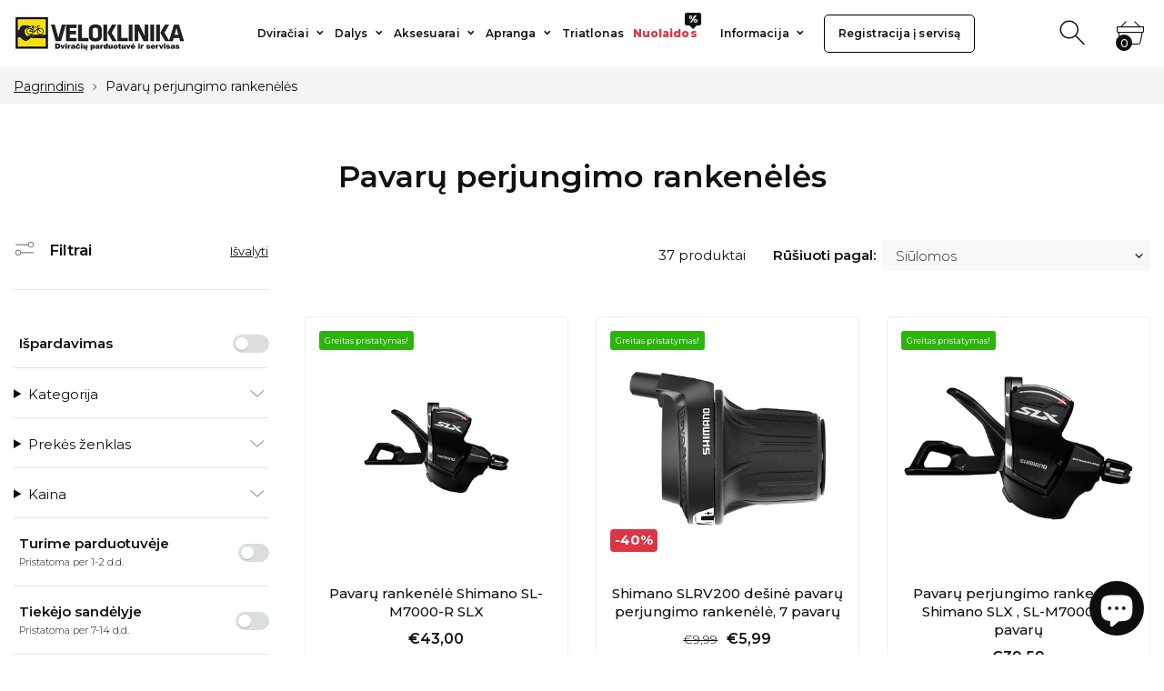

--- FILE ---
content_type: text/html; charset=utf-8
request_url: https://veloklinika.lt/collections/pavaru-perjungimo-rankeneles
body_size: 34378
content:
<!doctype html>
<html class="no-js" lang="lt-LT">
<head>
     <!--Version 2.5    RELEASE-->
<meta charset="utf-8">
<meta http-equiv="X-UA-Compatible" content="IE=edge,chrome=1">
<meta name="viewport" content="width=device-width,initial-scale=1,minimum-scale=1">
<meta name="theme-color" content="#557b97">

<meta name="verify-paysera" content="f58f6863c5113edea1ca766bc781c38f">


<link rel="canonical" href="https://veloklinika.lt/collections/pavaru-perjungimo-rankeneles"><link rel="shortcut icon" href="//veloklinika.lt/cdn/shop/files/favicon_32x32.png?v=1623411261" type="image/png"><title>Pavarų perjungimo rankenėlės
&ndash; Veloklinika</title><!-- /snippets/social-meta-tags.liquid -->




<meta property="og:site_name" content="Veloklinika">
<meta property="og:url" content="https://veloklinika.lt/collections/pavaru-perjungimo-rankeneles">
<meta property="og:title" content="Pavarų perjungimo rankenėlės">
<meta property="og:type" content="product.group">
<meta property="og:description" content="Dviračių parduotuvė ir servisas miesto centre! Specialized, Garmin, Oakley ir aibė kitų prekinių ženklų ir kokybiškų paslaugų, prekių visiems aktyviai leidžiantiems laisvalaikį ar keliaujantiems dviračiais.
Dviračių parduotuvė, Dviračių servisas
Specialized, Oakley, Garmin, Lezyne, Tacx, Shimano, SRAM, ZIPP, DUKE">





  <meta name="twitter:site" content="@#">

<meta name="twitter:card" content="summary_large_image">
<meta name="twitter:title" content="Pavarų perjungimo rankenėlės">
<meta name="twitter:description" content="Dviračių parduotuvė ir servisas miesto centre! Specialized, Garmin, Oakley ir aibė kitų prekinių ženklų ir kokybiškų paslaugų, prekių visiems aktyviai leidžiantiems laisvalaikį ar keliaujantiems dviračiais.
Dviračių parduotuvė, Dviračių servisas
Specialized, Oakley, Garmin, Lezyne, Tacx, Shimano, SRAM, ZIPP, DUKE">


<link rel="preconnect" href="//fonts.shopifycdn.com">
<link rel="preconnect" href="//fonts.googleapis.com" crossorigin>
<link rel="dns-prefetch" href="//fonts.googleapis.com">
<link rel="dns-prefetch" href="//productreviews.shopifycdn.com">
<link rel="dns-prefetch" href="//cdn.shopify.com">

<link rel="preload" href="//veloklinika.lt/cdn/shop/t/5/assets/vendor.min.css?v=7576773558874982681623406119" as="style">




	<link href="https://fonts.googleapis.com/css2?family=Montserrat:ital,wght@0,300;0,400;0,500;0,600;0,700;0,800;0,900;1,400;1,500;1,600;1,700;1,800;1,900&display=swap" rel="stylesheet">








<style>
	:root {
    --settings_gallery_width: unset;
}

body:not(.is-icons-loaded):not(.documentLoad) .wishlist-qty,
body:not(.is-icons-loaded):not(.documentLoad) .minicart-qty,
body:not(.is-icons-loaded):not(.documentLoad) .minicart-total,
body:not(.is-icons-loaded):not(.documentLoad) .mmenu > li > a:not(:only-child):after,
body:not(.is-icons-loaded):not(.documentLoad) [class^="icon-"],
body:not(.is-icons-loaded):not(.documentLoad) [class*=" icon-"],
body:not(.is-icons-loaded):not(.documentLoad) .select-wrapper:before {
    opacity: 0;
}

@media (min-width: 992px) {
    .col-lg-custom {
        max-width: var(--settings_gallery_width) !important;
        flex: 0 0 var(--settings_gallery_width) !important;
    }

    .col-lg-custom-rigth {
        max-width: calc(100% - var(--settings_gallery_width)) !important;
        flex: 0 0 calc(100% - var(--settings_gallery_width)) !important;
    }
}

.hdr-wrap .container, .page-footer .container,
.holder.fullboxed .bnslider .bnslider-text-content .bnslider-text-content-flex.container,
.footer-sticky .container,
.holder:not(.fullwidth) .container:not(.coming-soon-block) {
    max-width: 1600px !important;
}

.holder-subscribe-full.holder-subscribe--compact > .container {
    max-width: 1570px !important;
}

.fancybox-thumbs__list a {
    width: 75px;
    height: 88.5px !important;
    max-height: none !important;
    background-size: auto 100%;
    background: transparent;
}











.title-wrap {
    display: flex;
    flex-direction: column;
}
.h-sub--first {
    order: -1;
}
</style>

<link href="//veloklinika.lt/cdn/shop/t/5/assets/vendor.min.css?v=7576773558874982681623406119" rel="stylesheet">



<link rel="preload" href="//veloklinika.lt/cdn/shop/t/5/assets/bootstrap.min.css?v=171415786481731916401623406092" as="style">
<link rel="preload" href="//veloklinika.lt/cdn/shop/t/5/assets/style.css?v=44497405964717343151759837969" as="style">
<link href="//veloklinika.lt/cdn/shop/t/5/assets/bootstrap.min.css?v=171415786481731916401623406092" rel="stylesheet">
<link href="//veloklinika.lt/cdn/shop/t/5/assets/style.css?v=44497405964717343151759837969" rel="stylesheet" type="text/css" media="all" />
<link href="//veloklinika.lt/cdn/shop/t/5/assets/filters.css?v=166523531319155731421712758460" rel="stylesheet" type="text/css" media="all" />

<script type="module" src="https://klix.blob.core.windows.net/public/pay-later-widget/build/klix-pay-later-widget.esm.js"></script>
<script nomodule="" src="https://klix.blob.core.windows.net/public/pay-later-widget/build/klix-pay-later-widget.js"></script>
<noscript id="deferred-styles">
	<link href="//veloklinika.lt/cdn/shop/t/5/assets/icons.css?v=48729707678537250741623406100" rel="stylesheet" type="text/css" media="all" />
</noscript >

<link href="//veloklinika.lt/cdn/shop/t/5/assets/custom.css?v=111603181540343972631623406094" rel="stylesheet" type="text/css" media="all" />

<script>
	function loadIconFonts() {
		var iconfont = new FontFace('icon-foxic', 'url(//veloklinika.lt/cdn/shop/t/5/assets/icon-foxic.woff?v=88174022334084968261623406100)');
		iconfont.load().then(function(loaded_face) {
			document.fonts.add(loaded_face);
			setTimeout(function () {
				document.body.classList.add('is-icons-loaded');
			}, 1000);
		})
	}
	document.addEventListener("DOMContentLoaded", loadIconFonts);
	setTimeout(function () {
		document.body.classList.add('is-icons-loaded');
	}, 3000);
	var loadDeferredStyles = function() {
		if($('#deferred-styles').length){
			var addStylesNode = document.getElementById("deferred-styles");
			var replacement = document.createElement("div");
			replacement.innerHTML = addStylesNode.textContent;
			document.body.appendChild(replacement)
			addStylesNode.parentElement.removeChild(addStylesNode);
		}
	};
	var raf = window.requestAnimationFrame || window.mozRequestAnimationFrame ||
			window.webkitRequestAnimationFrame || window.msRequestAnimationFrame;
	if (raf) raf(function() { window.setTimeout(loadDeferredStyles, 0); });
	else window.addEventListener('load', loadDeferredStyles);
	window.js_helper = {};
	js_helper = {
		strings: {
			addToCart: "Į krepšelį",
			soldOut: "Neturime",
			in_stock: "Turime",
			unavailable: "",
			regularPrice: "",
			salePrice: "",
			sale: "Išpardavimas",
			adding: "Pridedama..",
			added: "Krepšelyje",
			error: "Kai kurie produktai tapo nepasiekiami",
			remove: "",
			quantity: "Kiekis",
			ufortunately_left: "",
			left_in_stock_2: "",
			send_inform: "",
			view_full_info: "Žiūrėti visą informaciją",
			quick_view: "",
			remove_from_wishlist: "",
		},
		moneyFormat: "€{{amount_with_comma_separator}}",
		moneyFormatWithCurrency: "€{{amount_with_comma_separator}} EUR",
		cart : {"note":null,"attributes":{},"original_total_price":0,"total_price":0,"total_discount":0,"total_weight":0.0,"item_count":0,"items":[],"requires_shipping":false,"currency":"EUR","items_subtotal_price":0,"cart_level_discount_applications":[],"checkout_charge_amount":0},
		date:{
			monday:                  "Pirmadienis",
			tuesday:                 "Antradienis",
			wednesday:               "Trečiadienis",
			thursday:                "Ketvirtadienis",
			friday:                  "Penktadienis",
			saturday:                "Šeštadienis",
			sunday:                  "Sekmadienis",
			mon:                     "Pirmadienis",
			tue:                     "Antradienis",
			wed:                     "Trečiadienis",
			thu:                     "Ketvirtadienis",
			fri:                     "Penktadienis",
			sat:                     "Šeštadienis",
			sun:                     "",
			january:                 "",
			february:                "",
			march:                   "",
			april:                   "",
			may:                     "",
			june:                    "",
			july:                    "",
			august:                  "",
			september:               "Rugsėjis",
			october:                 "",
			november:                "",
			december:                "",
			jan:                     "",
			feb:                     "",
			mar:                "",
			apr:                     "",
			jun:                     "",
			jul:                     "",
			aug:                     "",
			sep:                     "Rugsėjis",
			oct:                     "",
			nov:                     "",
			dec:                     ""
		}
	}
	document.documentElement.className = document.documentElement.className.replace('no-js', 'js');
</script>
<link href="//veloklinika.lt/cdn/shop/t/5/assets/jquery.min.js?v=60938658743091704111623406109" rel="preload" as="script">
<link href="//veloklinika.lt/cdn/shop/t/5/assets/lazysizes.js?v=48620573112263988951623406110" rel="preload" as="script">
<script src="//veloklinika.lt/cdn/shop/t/5/assets/jquery.min.js?v=60938658743091704111623406109"></script>
<script src="//veloklinika.lt/cdn/shop/t/5/assets/lazysizes.js?v=48620573112263988951623406110" async="async"></script>
<script> window.shopInfo = {version: '2.5', uuid: 'w7zr9v3vpus121ypus4225pusz538pusr418zy1zr2vz', theme_id: 26241041, store: 'https://veloklinika.myshopify.com', xyz: 'infoportions34veloklinika.lt', zzz: ''};</script>
     <script>window.performance && window.performance.mark && window.performance.mark('shopify.content_for_header.start');</script><meta name="google-site-verification" content="uU-NQg2doyiPbcnnZ9WKN0p3beVkiRqUJ7YAG25kmKI">
<meta id="shopify-digital-wallet" name="shopify-digital-wallet" content="/25291849777/digital_wallets/dialog">
<link rel="alternate" type="application/atom+xml" title="Feed" href="/collections/pavaru-perjungimo-rankeneles.atom" />
<link rel="alternate" type="application/json+oembed" href="https://veloklinika.lt/collections/pavaru-perjungimo-rankeneles.oembed">
<script async="async" src="/checkouts/internal/preloads.js?locale=lt-LT"></script>
<script id="shopify-features" type="application/json">{"accessToken":"fe1c1568a4dd4dc48d55f425b658a55c","betas":["rich-media-storefront-analytics"],"domain":"veloklinika.lt","predictiveSearch":true,"shopId":25291849777,"locale":"lt"}</script>
<script>var Shopify = Shopify || {};
Shopify.shop = "veloklinika.myshopify.com";
Shopify.locale = "lt-LT";
Shopify.currency = {"active":"EUR","rate":"1.0"};
Shopify.country = "LT";
Shopify.theme = {"name":"Theme export  veloklinika-dev-myshopify-com-ins...","id":120296374321,"schema_name":"Foxic","schema_version":"2.5","theme_store_id":null,"role":"main"};
Shopify.theme.handle = "null";
Shopify.theme.style = {"id":null,"handle":null};
Shopify.cdnHost = "veloklinika.lt/cdn";
Shopify.routes = Shopify.routes || {};
Shopify.routes.root = "/";</script>
<script type="module">!function(o){(o.Shopify=o.Shopify||{}).modules=!0}(window);</script>
<script>!function(o){function n(){var o=[];function n(){o.push(Array.prototype.slice.apply(arguments))}return n.q=o,n}var t=o.Shopify=o.Shopify||{};t.loadFeatures=n(),t.autoloadFeatures=n()}(window);</script>
<script id="shop-js-analytics" type="application/json">{"pageType":"collection"}</script>
<script defer="defer" async type="module" src="//veloklinika.lt/cdn/shopifycloud/shop-js/modules/v2/client.init-shop-cart-sync_bEabhjwr.lt-LT.esm.js"></script>
<script defer="defer" async type="module" src="//veloklinika.lt/cdn/shopifycloud/shop-js/modules/v2/chunk.common_BLxEpLKN.esm.js"></script>
<script defer="defer" async type="module" src="//veloklinika.lt/cdn/shopifycloud/shop-js/modules/v2/chunk.modal_BHosjvcM.esm.js"></script>
<script type="module">
  await import("//veloklinika.lt/cdn/shopifycloud/shop-js/modules/v2/client.init-shop-cart-sync_bEabhjwr.lt-LT.esm.js");
await import("//veloklinika.lt/cdn/shopifycloud/shop-js/modules/v2/chunk.common_BLxEpLKN.esm.js");
await import("//veloklinika.lt/cdn/shopifycloud/shop-js/modules/v2/chunk.modal_BHosjvcM.esm.js");

  window.Shopify.SignInWithShop?.initShopCartSync?.({"fedCMEnabled":true,"windoidEnabled":true});

</script>
<script>(function() {
  var isLoaded = false;
  function asyncLoad() {
    if (isLoaded) return;
    isLoaded = true;
    var urls = ["https:\/\/cdn.nfcube.com\/instafeed-ce81238aa41903cd19664be3c32c9891.js?shop=veloklinika.myshopify.com","https:\/\/ecommplugins-scripts.trustpilot.com\/v2.1\/js\/header.min.js?settings=eyJrZXkiOiJ1QkZraE5xU3c0RERtWHhQIiwicyI6Im5vbmUifQ==\u0026v=2.5\u0026shop=veloklinika.myshopify.com","https:\/\/ecommplugins-trustboxsettings.trustpilot.com\/veloklinika.myshopify.com.js?settings=1711363490360\u0026shop=veloklinika.myshopify.com","https:\/\/widget.trustpilot.com\/bootstrap\/v5\/tp.widget.sync.bootstrap.min.js?shop=veloklinika.myshopify.com"];
    for (var i = 0; i < urls.length; i++) {
      var s = document.createElement('script');
      s.type = 'text/javascript';
      s.async = true;
      s.src = urls[i];
      var x = document.getElementsByTagName('script')[0];
      x.parentNode.insertBefore(s, x);
    }
  };
  if(window.attachEvent) {
    window.attachEvent('onload', asyncLoad);
  } else {
    window.addEventListener('load', asyncLoad, false);
  }
})();</script>
<script id="__st">var __st={"a":25291849777,"offset":7200,"reqid":"a99c9b29-3ba2-41ab-beda-8c341c9c6b60-1769114624","pageurl":"veloklinika.lt\/collections\/pavaru-perjungimo-rankeneles","u":"d797acc29f78","p":"collection","rtyp":"collection","rid":261184159793};</script>
<script>window.ShopifyPaypalV4VisibilityTracking = true;</script>
<script id="captcha-bootstrap">!function(){'use strict';const t='contact',e='account',n='new_comment',o=[[t,t],['blogs',n],['comments',n],[t,'customer']],c=[[e,'customer_login'],[e,'guest_login'],[e,'recover_customer_password'],[e,'create_customer']],r=t=>t.map((([t,e])=>`form[action*='/${t}']:not([data-nocaptcha='true']) input[name='form_type'][value='${e}']`)).join(','),a=t=>()=>t?[...document.querySelectorAll(t)].map((t=>t.form)):[];function s(){const t=[...o],e=r(t);return a(e)}const i='password',u='form_key',d=['recaptcha-v3-token','g-recaptcha-response','h-captcha-response',i],f=()=>{try{return window.sessionStorage}catch{return}},m='__shopify_v',_=t=>t.elements[u];function p(t,e,n=!1){try{const o=window.sessionStorage,c=JSON.parse(o.getItem(e)),{data:r}=function(t){const{data:e,action:n}=t;return t[m]||n?{data:e,action:n}:{data:t,action:n}}(c);for(const[e,n]of Object.entries(r))t.elements[e]&&(t.elements[e].value=n);n&&o.removeItem(e)}catch(o){console.error('form repopulation failed',{error:o})}}const l='form_type',E='cptcha';function T(t){t.dataset[E]=!0}const w=window,h=w.document,L='Shopify',v='ce_forms',y='captcha';let A=!1;((t,e)=>{const n=(g='f06e6c50-85a8-45c8-87d0-21a2b65856fe',I='https://cdn.shopify.com/shopifycloud/storefront-forms-hcaptcha/ce_storefront_forms_captcha_hcaptcha.v1.5.2.iife.js',D={infoText:'Saugo „hCaptcha“',privacyText:'Privatumas',termsText:'Sąlygos'},(t,e,n)=>{const o=w[L][v],c=o.bindForm;if(c)return c(t,g,e,D).then(n);var r;o.q.push([[t,g,e,D],n]),r=I,A||(h.body.append(Object.assign(h.createElement('script'),{id:'captcha-provider',async:!0,src:r})),A=!0)});var g,I,D;w[L]=w[L]||{},w[L][v]=w[L][v]||{},w[L][v].q=[],w[L][y]=w[L][y]||{},w[L][y].protect=function(t,e){n(t,void 0,e),T(t)},Object.freeze(w[L][y]),function(t,e,n,w,h,L){const[v,y,A,g]=function(t,e,n){const i=e?o:[],u=t?c:[],d=[...i,...u],f=r(d),m=r(i),_=r(d.filter((([t,e])=>n.includes(e))));return[a(f),a(m),a(_),s()]}(w,h,L),I=t=>{const e=t.target;return e instanceof HTMLFormElement?e:e&&e.form},D=t=>v().includes(t);t.addEventListener('submit',(t=>{const e=I(t);if(!e)return;const n=D(e)&&!e.dataset.hcaptchaBound&&!e.dataset.recaptchaBound,o=_(e),c=g().includes(e)&&(!o||!o.value);(n||c)&&t.preventDefault(),c&&!n&&(function(t){try{if(!f())return;!function(t){const e=f();if(!e)return;const n=_(t);if(!n)return;const o=n.value;o&&e.removeItem(o)}(t);const e=Array.from(Array(32),(()=>Math.random().toString(36)[2])).join('');!function(t,e){_(t)||t.append(Object.assign(document.createElement('input'),{type:'hidden',name:u})),t.elements[u].value=e}(t,e),function(t,e){const n=f();if(!n)return;const o=[...t.querySelectorAll(`input[type='${i}']`)].map((({name:t})=>t)),c=[...d,...o],r={};for(const[a,s]of new FormData(t).entries())c.includes(a)||(r[a]=s);n.setItem(e,JSON.stringify({[m]:1,action:t.action,data:r}))}(t,e)}catch(e){console.error('failed to persist form',e)}}(e),e.submit())}));const S=(t,e)=>{t&&!t.dataset[E]&&(n(t,e.some((e=>e===t))),T(t))};for(const o of['focusin','change'])t.addEventListener(o,(t=>{const e=I(t);D(e)&&S(e,y())}));const B=e.get('form_key'),M=e.get(l),P=B&&M;t.addEventListener('DOMContentLoaded',(()=>{const t=y();if(P)for(const e of t)e.elements[l].value===M&&p(e,B);[...new Set([...A(),...v().filter((t=>'true'===t.dataset.shopifyCaptcha))])].forEach((e=>S(e,t)))}))}(h,new URLSearchParams(w.location.search),n,t,e,['guest_login'])})(!0,!0)}();</script>
<script integrity="sha256-4kQ18oKyAcykRKYeNunJcIwy7WH5gtpwJnB7kiuLZ1E=" data-source-attribution="shopify.loadfeatures" defer="defer" src="//veloklinika.lt/cdn/shopifycloud/storefront/assets/storefront/load_feature-a0a9edcb.js" crossorigin="anonymous"></script>
<script data-source-attribution="shopify.dynamic_checkout.dynamic.init">var Shopify=Shopify||{};Shopify.PaymentButton=Shopify.PaymentButton||{isStorefrontPortableWallets:!0,init:function(){window.Shopify.PaymentButton.init=function(){};var t=document.createElement("script");t.src="https://veloklinika.lt/cdn/shopifycloud/portable-wallets/latest/portable-wallets.lt.js",t.type="module",document.head.appendChild(t)}};
</script>
<script data-source-attribution="shopify.dynamic_checkout.buyer_consent">
  function portableWalletsHideBuyerConsent(e){var t=document.getElementById("shopify-buyer-consent"),n=document.getElementById("shopify-subscription-policy-button");t&&n&&(t.classList.add("hidden"),t.setAttribute("aria-hidden","true"),n.removeEventListener("click",e))}function portableWalletsShowBuyerConsent(e){var t=document.getElementById("shopify-buyer-consent"),n=document.getElementById("shopify-subscription-policy-button");t&&n&&(t.classList.remove("hidden"),t.removeAttribute("aria-hidden"),n.addEventListener("click",e))}window.Shopify?.PaymentButton&&(window.Shopify.PaymentButton.hideBuyerConsent=portableWalletsHideBuyerConsent,window.Shopify.PaymentButton.showBuyerConsent=portableWalletsShowBuyerConsent);
</script>
<script data-source-attribution="shopify.dynamic_checkout.cart.bootstrap">document.addEventListener("DOMContentLoaded",(function(){function t(){return document.querySelector("shopify-accelerated-checkout-cart, shopify-accelerated-checkout")}if(t())Shopify.PaymentButton.init();else{new MutationObserver((function(e,n){t()&&(Shopify.PaymentButton.init(),n.disconnect())})).observe(document.body,{childList:!0,subtree:!0})}}));
</script>
<script id='scb4127' type='text/javascript' async='' src='https://veloklinika.lt/cdn/shopifycloud/privacy-banner/storefront-banner.js'></script>
<script>window.performance && window.performance.mark && window.performance.mark('shopify.content_for_header.end');</script>
<!-- BEGIN app block: shopify://apps/rt-facebook-messenger-chat/blocks/app-embed/f9ff3e5c-12a9-4672-9e53-b37aff0a3a98 --><script>
  window.roarJs = window.roarJs || {};
  roarJs.MessengerConfig = {
    metafields: {
      shop: "veloklinika.myshopify.com",
      settings: {"enabled":"1","only1":"true","page_id":"209838223053","locale":"en_US","param":{"show_on_all":"1","show_on_home":"1","show_on_product":"1","show_on_collection":"1","show_on_cart":"1"},"exitintent":{"disabled":"1","expire":"0","favicon":{"enabled":"1","message":"You have a message!"},"popup":{"enabled":"1","line1":"Before you leave","line2":"We'd love to give you a 15% discount","line3":"For the next purchase","discount":"DISCOUNT_CODE"},"style":{"gradient":"preset","pattern":"0","custom":{"color":"#ffffff","background":"#0084ff"}}}},
      moneyFormat: "€{{amount_with_comma_separator}}"
    }
  }
</script>


<!-- END app block --><script src="https://cdn.shopify.com/extensions/e8878072-2f6b-4e89-8082-94b04320908d/inbox-1254/assets/inbox-chat-loader.js" type="text/javascript" defer="defer"></script>
<script src="https://cdn.shopify.com/extensions/4d222ec0-47a3-429d-b87c-5b14215dc0f5/1.0.0/assets/messenger.js" type="text/javascript" defer="defer"></script>
<link href="https://cdn.shopify.com/extensions/4d222ec0-47a3-429d-b87c-5b14215dc0f5/1.0.0/assets/messenger.css" rel="stylesheet" type="text/css" media="all">
<meta property="og:image" content="https://cdn.shopify.com/s/files/1/0252/9184/9777/files/veloklinika-logo-2.png?height=628&pad_color=fff&v=1623406827&width=1200" />
<meta property="og:image:secure_url" content="https://cdn.shopify.com/s/files/1/0252/9184/9777/files/veloklinika-logo-2.png?height=628&pad_color=fff&v=1623406827&width=1200" />
<meta property="og:image:width" content="1200" />
<meta property="og:image:height" content="628" />
<link href="https://monorail-edge.shopifysvc.com" rel="dns-prefetch">
<script>(function(){if ("sendBeacon" in navigator && "performance" in window) {try {var session_token_from_headers = performance.getEntriesByType('navigation')[0].serverTiming.find(x => x.name == '_s').description;} catch {var session_token_from_headers = undefined;}var session_cookie_matches = document.cookie.match(/_shopify_s=([^;]*)/);var session_token_from_cookie = session_cookie_matches && session_cookie_matches.length === 2 ? session_cookie_matches[1] : "";var session_token = session_token_from_headers || session_token_from_cookie || "";function handle_abandonment_event(e) {var entries = performance.getEntries().filter(function(entry) {return /monorail-edge.shopifysvc.com/.test(entry.name);});if (!window.abandonment_tracked && entries.length === 0) {window.abandonment_tracked = true;var currentMs = Date.now();var navigation_start = performance.timing.navigationStart;var payload = {shop_id: 25291849777,url: window.location.href,navigation_start,duration: currentMs - navigation_start,session_token,page_type: "collection"};window.navigator.sendBeacon("https://monorail-edge.shopifysvc.com/v1/produce", JSON.stringify({schema_id: "online_store_buyer_site_abandonment/1.1",payload: payload,metadata: {event_created_at_ms: currentMs,event_sent_at_ms: currentMs}}));}}window.addEventListener('pagehide', handle_abandonment_event);}}());</script>
<script id="web-pixels-manager-setup">(function e(e,d,r,n,o){if(void 0===o&&(o={}),!Boolean(null===(a=null===(i=window.Shopify)||void 0===i?void 0:i.analytics)||void 0===a?void 0:a.replayQueue)){var i,a;window.Shopify=window.Shopify||{};var t=window.Shopify;t.analytics=t.analytics||{};var s=t.analytics;s.replayQueue=[],s.publish=function(e,d,r){return s.replayQueue.push([e,d,r]),!0};try{self.performance.mark("wpm:start")}catch(e){}var l=function(){var e={modern:/Edge?\/(1{2}[4-9]|1[2-9]\d|[2-9]\d{2}|\d{4,})\.\d+(\.\d+|)|Firefox\/(1{2}[4-9]|1[2-9]\d|[2-9]\d{2}|\d{4,})\.\d+(\.\d+|)|Chrom(ium|e)\/(9{2}|\d{3,})\.\d+(\.\d+|)|(Maci|X1{2}).+ Version\/(15\.\d+|(1[6-9]|[2-9]\d|\d{3,})\.\d+)([,.]\d+|)( \(\w+\)|)( Mobile\/\w+|) Safari\/|Chrome.+OPR\/(9{2}|\d{3,})\.\d+\.\d+|(CPU[ +]OS|iPhone[ +]OS|CPU[ +]iPhone|CPU IPhone OS|CPU iPad OS)[ +]+(15[._]\d+|(1[6-9]|[2-9]\d|\d{3,})[._]\d+)([._]\d+|)|Android:?[ /-](13[3-9]|1[4-9]\d|[2-9]\d{2}|\d{4,})(\.\d+|)(\.\d+|)|Android.+Firefox\/(13[5-9]|1[4-9]\d|[2-9]\d{2}|\d{4,})\.\d+(\.\d+|)|Android.+Chrom(ium|e)\/(13[3-9]|1[4-9]\d|[2-9]\d{2}|\d{4,})\.\d+(\.\d+|)|SamsungBrowser\/([2-9]\d|\d{3,})\.\d+/,legacy:/Edge?\/(1[6-9]|[2-9]\d|\d{3,})\.\d+(\.\d+|)|Firefox\/(5[4-9]|[6-9]\d|\d{3,})\.\d+(\.\d+|)|Chrom(ium|e)\/(5[1-9]|[6-9]\d|\d{3,})\.\d+(\.\d+|)([\d.]+$|.*Safari\/(?![\d.]+ Edge\/[\d.]+$))|(Maci|X1{2}).+ Version\/(10\.\d+|(1[1-9]|[2-9]\d|\d{3,})\.\d+)([,.]\d+|)( \(\w+\)|)( Mobile\/\w+|) Safari\/|Chrome.+OPR\/(3[89]|[4-9]\d|\d{3,})\.\d+\.\d+|(CPU[ +]OS|iPhone[ +]OS|CPU[ +]iPhone|CPU IPhone OS|CPU iPad OS)[ +]+(10[._]\d+|(1[1-9]|[2-9]\d|\d{3,})[._]\d+)([._]\d+|)|Android:?[ /-](13[3-9]|1[4-9]\d|[2-9]\d{2}|\d{4,})(\.\d+|)(\.\d+|)|Mobile Safari.+OPR\/([89]\d|\d{3,})\.\d+\.\d+|Android.+Firefox\/(13[5-9]|1[4-9]\d|[2-9]\d{2}|\d{4,})\.\d+(\.\d+|)|Android.+Chrom(ium|e)\/(13[3-9]|1[4-9]\d|[2-9]\d{2}|\d{4,})\.\d+(\.\d+|)|Android.+(UC? ?Browser|UCWEB|U3)[ /]?(15\.([5-9]|\d{2,})|(1[6-9]|[2-9]\d|\d{3,})\.\d+)\.\d+|SamsungBrowser\/(5\.\d+|([6-9]|\d{2,})\.\d+)|Android.+MQ{2}Browser\/(14(\.(9|\d{2,})|)|(1[5-9]|[2-9]\d|\d{3,})(\.\d+|))(\.\d+|)|K[Aa][Ii]OS\/(3\.\d+|([4-9]|\d{2,})\.\d+)(\.\d+|)/},d=e.modern,r=e.legacy,n=navigator.userAgent;return n.match(d)?"modern":n.match(r)?"legacy":"unknown"}(),u="modern"===l?"modern":"legacy",c=(null!=n?n:{modern:"",legacy:""})[u],f=function(e){return[e.baseUrl,"/wpm","/b",e.hashVersion,"modern"===e.buildTarget?"m":"l",".js"].join("")}({baseUrl:d,hashVersion:r,buildTarget:u}),m=function(e){var d=e.version,r=e.bundleTarget,n=e.surface,o=e.pageUrl,i=e.monorailEndpoint;return{emit:function(e){var a=e.status,t=e.errorMsg,s=(new Date).getTime(),l=JSON.stringify({metadata:{event_sent_at_ms:s},events:[{schema_id:"web_pixels_manager_load/3.1",payload:{version:d,bundle_target:r,page_url:o,status:a,surface:n,error_msg:t},metadata:{event_created_at_ms:s}}]});if(!i)return console&&console.warn&&console.warn("[Web Pixels Manager] No Monorail endpoint provided, skipping logging."),!1;try{return self.navigator.sendBeacon.bind(self.navigator)(i,l)}catch(e){}var u=new XMLHttpRequest;try{return u.open("POST",i,!0),u.setRequestHeader("Content-Type","text/plain"),u.send(l),!0}catch(e){return console&&console.warn&&console.warn("[Web Pixels Manager] Got an unhandled error while logging to Monorail."),!1}}}}({version:r,bundleTarget:l,surface:e.surface,pageUrl:self.location.href,monorailEndpoint:e.monorailEndpoint});try{o.browserTarget=l,function(e){var d=e.src,r=e.async,n=void 0===r||r,o=e.onload,i=e.onerror,a=e.sri,t=e.scriptDataAttributes,s=void 0===t?{}:t,l=document.createElement("script"),u=document.querySelector("head"),c=document.querySelector("body");if(l.async=n,l.src=d,a&&(l.integrity=a,l.crossOrigin="anonymous"),s)for(var f in s)if(Object.prototype.hasOwnProperty.call(s,f))try{l.dataset[f]=s[f]}catch(e){}if(o&&l.addEventListener("load",o),i&&l.addEventListener("error",i),u)u.appendChild(l);else{if(!c)throw new Error("Did not find a head or body element to append the script");c.appendChild(l)}}({src:f,async:!0,onload:function(){if(!function(){var e,d;return Boolean(null===(d=null===(e=window.Shopify)||void 0===e?void 0:e.analytics)||void 0===d?void 0:d.initialized)}()){var d=window.webPixelsManager.init(e)||void 0;if(d){var r=window.Shopify.analytics;r.replayQueue.forEach((function(e){var r=e[0],n=e[1],o=e[2];d.publishCustomEvent(r,n,o)})),r.replayQueue=[],r.publish=d.publishCustomEvent,r.visitor=d.visitor,r.initialized=!0}}},onerror:function(){return m.emit({status:"failed",errorMsg:"".concat(f," has failed to load")})},sri:function(e){var d=/^sha384-[A-Za-z0-9+/=]+$/;return"string"==typeof e&&d.test(e)}(c)?c:"",scriptDataAttributes:o}),m.emit({status:"loading"})}catch(e){m.emit({status:"failed",errorMsg:(null==e?void 0:e.message)||"Unknown error"})}}})({shopId: 25291849777,storefrontBaseUrl: "https://veloklinika.lt",extensionsBaseUrl: "https://extensions.shopifycdn.com/cdn/shopifycloud/web-pixels-manager",monorailEndpoint: "https://monorail-edge.shopifysvc.com/unstable/produce_batch",surface: "storefront-renderer",enabledBetaFlags: ["2dca8a86"],webPixelsConfigList: [{"id":"1023279433","configuration":"{\"config\":\"{\\\"pixel_id\\\":\\\"G-WZZH1EV2EZ\\\",\\\"target_country\\\":\\\"DE\\\",\\\"gtag_events\\\":[{\\\"type\\\":\\\"search\\\",\\\"action_label\\\":[\\\"G-WZZH1EV2EZ\\\",\\\"AW-11118276833\\\/nRsKCMSwx58ZEOHhzbUp\\\"]},{\\\"type\\\":\\\"begin_checkout\\\",\\\"action_label\\\":[\\\"G-WZZH1EV2EZ\\\",\\\"AW-11118276833\\\/VJJfCJyyx58ZEOHhzbUp\\\"]},{\\\"type\\\":\\\"view_item\\\",\\\"action_label\\\":[\\\"G-WZZH1EV2EZ\\\",\\\"AW-11118276833\\\/uNvcCMGwx58ZEOHhzbUp\\\",\\\"MC-TP3R9TWC9S\\\"]},{\\\"type\\\":\\\"purchase\\\",\\\"action_label\\\":[\\\"G-WZZH1EV2EZ\\\",\\\"AW-11118276833\\\/BICKCLuwx58ZEOHhzbUp\\\",\\\"MC-TP3R9TWC9S\\\"]},{\\\"type\\\":\\\"page_view\\\",\\\"action_label\\\":[\\\"G-WZZH1EV2EZ\\\",\\\"AW-11118276833\\\/c0KFCL6wx58ZEOHhzbUp\\\",\\\"MC-TP3R9TWC9S\\\"]},{\\\"type\\\":\\\"add_payment_info\\\",\\\"action_label\\\":[\\\"G-WZZH1EV2EZ\\\",\\\"AW-11118276833\\\/0UgnCJ-yx58ZEOHhzbUp\\\"]},{\\\"type\\\":\\\"add_to_cart\\\",\\\"action_label\\\":[\\\"G-WZZH1EV2EZ\\\",\\\"AW-11118276833\\\/cJB7CMewx58ZEOHhzbUp\\\"]}],\\\"enable_monitoring_mode\\\":false}\"}","eventPayloadVersion":"v1","runtimeContext":"OPEN","scriptVersion":"b2a88bafab3e21179ed38636efcd8a93","type":"APP","apiClientId":1780363,"privacyPurposes":[],"dataSharingAdjustments":{"protectedCustomerApprovalScopes":["read_customer_address","read_customer_email","read_customer_name","read_customer_personal_data","read_customer_phone"]}},{"id":"310706505","configuration":"{\"pixel_id\":\"1920558088397859\",\"pixel_type\":\"facebook_pixel\",\"metaapp_system_user_token\":\"-\"}","eventPayloadVersion":"v1","runtimeContext":"OPEN","scriptVersion":"ca16bc87fe92b6042fbaa3acc2fbdaa6","type":"APP","apiClientId":2329312,"privacyPurposes":["ANALYTICS","MARKETING","SALE_OF_DATA"],"dataSharingAdjustments":{"protectedCustomerApprovalScopes":["read_customer_address","read_customer_email","read_customer_name","read_customer_personal_data","read_customer_phone"]}},{"id":"shopify-app-pixel","configuration":"{}","eventPayloadVersion":"v1","runtimeContext":"STRICT","scriptVersion":"0450","apiClientId":"shopify-pixel","type":"APP","privacyPurposes":["ANALYTICS","MARKETING"]},{"id":"shopify-custom-pixel","eventPayloadVersion":"v1","runtimeContext":"LAX","scriptVersion":"0450","apiClientId":"shopify-pixel","type":"CUSTOM","privacyPurposes":["ANALYTICS","MARKETING"]}],isMerchantRequest: false,initData: {"shop":{"name":"Veloklinika","paymentSettings":{"currencyCode":"EUR"},"myshopifyDomain":"veloklinika.myshopify.com","countryCode":"LT","storefrontUrl":"https:\/\/veloklinika.lt"},"customer":null,"cart":null,"checkout":null,"productVariants":[],"purchasingCompany":null},},"https://veloklinika.lt/cdn","fcfee988w5aeb613cpc8e4bc33m6693e112",{"modern":"","legacy":""},{"shopId":"25291849777","storefrontBaseUrl":"https:\/\/veloklinika.lt","extensionBaseUrl":"https:\/\/extensions.shopifycdn.com\/cdn\/shopifycloud\/web-pixels-manager","surface":"storefront-renderer","enabledBetaFlags":"[\"2dca8a86\"]","isMerchantRequest":"false","hashVersion":"fcfee988w5aeb613cpc8e4bc33m6693e112","publish":"custom","events":"[[\"page_viewed\",{}],[\"collection_viewed\",{\"collection\":{\"id\":\"261184159793\",\"title\":\"Pavarų perjungimo rankenėlės\",\"productVariants\":[{\"price\":{\"amount\":43.0,\"currencyCode\":\"EUR\"},\"product\":{\"title\":\"Pavarų rankenėlė Shimano SL-M7000-R SLX\",\"vendor\":\"Shimano\",\"id\":\"6686079582257\",\"untranslatedTitle\":\"Pavarų rankenėlė Shimano SL-M7000-R SLX\",\"url\":\"\/products\/pavaru-rankenele-shimano-sl-m7000-r-slx\",\"type\":\"Pavarų perjungimo rankenėlės\"},\"id\":\"39603949568049\",\"image\":{\"src\":\"\/\/veloklinika.lt\/cdn\/shop\/products\/611fa92822c5d214abb04110be071825.jpg?v=1645628285\"},\"sku\":\"3234\",\"title\":\"Default Title\",\"untranslatedTitle\":\"Default Title\"},{\"price\":{\"amount\":5.99,\"currencyCode\":\"EUR\"},\"product\":{\"title\":\"Shimano SLRV200 dešinė pavarų perjungimo rankenėlė, 7 pavarų\",\"vendor\":\"Shimano\",\"id\":\"8335883174217\",\"untranslatedTitle\":\"Shimano SLRV200 dešinė pavarų perjungimo rankenėlė, 7 pavarų\",\"url\":\"\/products\/shimano-slrv200-desine-pavaru-perjungimo-rankenele-7-pavaru\",\"type\":\"Pavarų perjungimo rankenėlės\"},\"id\":\"46333315055945\",\"image\":{\"src\":\"\/\/veloklinika.lt\/cdn\/shop\/products\/shift-lever-right-slrv2007r-62d74b167a6bb.jpg?v=1678192992\"},\"sku\":\"ASLRV2007RA\",\"title\":\"Default Title\",\"untranslatedTitle\":\"Default Title\"},{\"price\":{\"amount\":39.59,\"currencyCode\":\"EUR\"},\"product\":{\"title\":\"Pavarų perjungimo rankenėlė Shimano  SLX , SL-M7000  ,  11 pavarų\",\"vendor\":\"Shimano\",\"id\":\"6748913631281\",\"untranslatedTitle\":\"Pavarų perjungimo rankenėlė Shimano  SLX , SL-M7000  ,  11 pavarų\",\"url\":\"\/products\/pavaru-perjungimo-rankenele-shimano-slx-sl-m7000-11-pavaru\",\"type\":\"Pavarų perjungimo rankenėlės\"},\"id\":\"39820502597681\",\"image\":{\"src\":\"\/\/veloklinika.lt\/cdn\/shop\/products\/shift-lever-right-11s-w-ogd-sl-m7000-r-slx-62d74dbf21cfe.jpg?v=1665662052\"},\"sku\":\"ISLM700011RAP2\",\"title\":\"Default Title\",\"untranslatedTitle\":\"Default Title\"},{\"price\":{\"amount\":17.0,\"currencyCode\":\"EUR\"},\"product\":{\"title\":\"Pavarų perjungimo rankenėlė | SL-M315, 7 pavarų\",\"vendor\":\"Shimano\",\"id\":\"6748340125745\",\"untranslatedTitle\":\"Pavarų perjungimo rankenėlė | SL-M315, 7 pavarų\",\"url\":\"\/products\/pavaru-perjungimo-rankenele-sl-m315-7-pavaru\",\"type\":\"Pavarų perjungimo rankenėlės\"},\"id\":\"39818942906417\",\"image\":{\"src\":\"\/\/veloklinika.lt\/cdn\/shop\/products\/shift-lever-right-7s-wogd-sl-m315-7r-rapidfire-plus-cb-62d74b1579111.jpg?v=1665576002\"},\"sku\":\"ASLM3157RA\",\"title\":\"Default Title\",\"untranslatedTitle\":\"Default Title\"},{\"price\":{\"amount\":16.0,\"currencyCode\":\"EUR\"},\"product\":{\"title\":\"Pavarų perjungimo rankenėlė, SL-M315, 3 pavarų\",\"vendor\":\"Shimano\",\"id\":\"6748339339313\",\"untranslatedTitle\":\"Pavarų perjungimo rankenėlė, SL-M315, 3 pavarų\",\"url\":\"\/products\/pavaru-perjungimo-rankenele-sl-m315-3-pavaru\",\"type\":\"Pavarų perjungimo rankenėlės\"},\"id\":\"39818942152753\",\"image\":{\"src\":\"\/\/veloklinika.lt\/cdn\/shop\/products\/shift-lever-left-3s-wogd-sl-m315-l-rapidfire-plus-cb-62d74b15bb7e0.jpg?v=1665575948\"},\"sku\":\"ASLM315LB\",\"title\":\"Default Title\",\"untranslatedTitle\":\"Default Title\"},{\"price\":{\"amount\":25.0,\"currencyCode\":\"EUR\"},\"product\":{\"title\":\"Pavarų rankena Shimano ST-EF500 2F\",\"vendor\":\"Shimano\",\"id\":\"6686079746097\",\"untranslatedTitle\":\"Pavarų rankena Shimano ST-EF500 2F\",\"url\":\"\/products\/pavaru-rankena-shimano-st-ef500-2f\",\"type\":\"Pavarų perjungimo rankenėlės\"},\"id\":\"39603949731889\",\"image\":{\"src\":\"\/\/veloklinika.lt\/cdn\/shop\/products\/231f7e0f2e63a3ac3ff5ecb1c9d395e9.jpg?v=1645628290\"},\"sku\":\"ESTEF5002RV8AL\",\"title\":\"Default Title\",\"untranslatedTitle\":\"Default Title\"},{\"price\":{\"amount\":208.0,\"currencyCode\":\"EUR\"},\"product\":{\"title\":\"Pavarų perjungimo rankenėlė 2s Di2ST-R8050 Ultegra Di2 - left\",\"vendor\":\"Shimano\",\"id\":\"8871066009929\",\"untranslatedTitle\":\"Pavarų perjungimo rankenėlė 2s Di2ST-R8050 Ultegra Di2 - left\",\"url\":\"\/products\/pavaru-perjungimo-rankenele-2s-di2st-r8050-ultegra-di2-left\",\"type\":\"Pavarų perjungimo rankenėlės\"},\"id\":\"49411395584329\",\"image\":{\"src\":\"\/\/veloklinika.lt\/cdn\/shop\/products\/shiftbrake-lever-left-2s-di2st-r8050-ultegra-di2-655979739448d.jpg?v=1706107832\"},\"sku\":\"ISTR8050L\",\"title\":\"Default Title\",\"untranslatedTitle\":\"Default Title\"},{\"price\":{\"amount\":45.0,\"currencyCode\":\"EUR\"},\"product\":{\"title\":\"Pavarų rankenėlė Shimano SL-M7100-R SLX 12 pavarų\",\"vendor\":\"Shimano\",\"id\":\"6686079615025\",\"untranslatedTitle\":\"Pavarų rankenėlė Shimano SL-M7100-R SLX 12 pavarų\",\"url\":\"\/products\/pavaru-rankenele-shimano-sl-m7100-r-slx-12-pavaru\",\"type\":\"Pavarų perjungimo rankenėlės\"},\"id\":\"39603949600817\",\"image\":{\"src\":\"\/\/veloklinika.lt\/cdn\/shop\/products\/212b7a7abfb5de0b9a80fae798f4c1aa.jpg?v=1645628286\"},\"sku\":\"4746\",\"title\":\"Default Title\",\"untranslatedTitle\":\"Default Title\"},{\"price\":{\"amount\":17.0,\"currencyCode\":\"EUR\"},\"product\":{\"title\":\"Pavarų \/ stabdžių rankenėlė, ST-EF500 , 7 pavarų\",\"vendor\":\"Shimano\",\"id\":\"6748342124593\",\"untranslatedTitle\":\"Pavarų \/ stabdžių rankenėlė, ST-EF500 , 7 pavarų\",\"url\":\"\/products\/pavaru-stabdziu-rankenele-st-ef500-7-pavaru\",\"type\":\"Pavarų perjungimo rankenėlės\"},\"id\":\"39818944872497\",\"image\":{\"src\":\"\/\/veloklinika.lt\/cdn\/shop\/products\/shiftbrake-lever-right-7s-st-ef500-2f-black-62d74d65b92b7.jpg?v=1665576137\"},\"sku\":\"ESTEF5002RV7AL\",\"title\":\"Default Title\",\"untranslatedTitle\":\"Default Title\"},{\"price\":{\"amount\":16.99,\"currencyCode\":\"EUR\"},\"product\":{\"title\":\"Pavarų perjungimo rankenėlė Shimano ALIVIO SL-M3100 9-pav.\",\"vendor\":\"Shimano\",\"id\":\"6771291226161\",\"untranslatedTitle\":\"Pavarų perjungimo rankenėlė Shimano ALIVIO SL-M3100 9-pav.\",\"url\":\"\/products\/pavaru-perjungimo-rankenele-shimano-alivio-sl-m3100-9-pav\",\"type\":\"Pavarų perjungimo rankenėlės\"},\"id\":\"39920996581425\",\"image\":{\"src\":\"\/\/veloklinika.lt\/cdn\/shop\/products\/shift-lever-right-9s-wogd-sl-m3100-r-62d74d49b8ff2.jpg?v=1676903896\"},\"sku\":\"ESLM3100RA\",\"title\":\"Default Title\",\"untranslatedTitle\":\"Default Title\"},{\"price\":{\"amount\":18.0,\"currencyCode\":\"EUR\"},\"product\":{\"title\":\"Pavarų \/ stabdžių rankenėlė, ST-EF500 , 3 pavarų\",\"vendor\":\"Shimano\",\"id\":\"6748342747185\",\"untranslatedTitle\":\"Pavarų \/ stabdžių rankenėlė, ST-EF500 , 3 pavarų\",\"url\":\"\/products\/pavaru-stabdziu-rankenele-st-ef500-3-pavaru\",\"type\":\"Pavarų perjungimo rankenėlės\"},\"id\":\"39818945527857\",\"image\":{\"src\":\"\/\/veloklinika.lt\/cdn\/shop\/products\/shiftbrake-lever-left-3s-st-ef500-black-62d74d6596abe.jpg?v=1665576179\"},\"sku\":\"ESTEF5002LSBL\",\"title\":\"Default Title\",\"untranslatedTitle\":\"Default Title\"},{\"price\":{\"amount\":217.9,\"currencyCode\":\"EUR\"},\"product\":{\"title\":\"Brake Lever Left | BL-RX810 GRX Disc Brake\",\"vendor\":\"Shimano\",\"id\":\"8881939022153\",\"untranslatedTitle\":\"Brake Lever Left | BL-RX810 GRX Disc Brake\",\"url\":\"\/products\/brake-lever-left-bl-rx810-grx-disc-brake\",\"type\":\"Pavarų perjungimo rankenėlės\"},\"id\":\"49455713616201\",\"image\":{\"src\":\"\/\/veloklinika.lt\/cdn\/shop\/products\/brake-lever-left-bl-rx810-grx-disc-brake-62d74d74538bf.jpg?v=1706875279\"},\"sku\":\"IBLRX810L\",\"title\":\"Default Title\",\"untranslatedTitle\":\"Default Title\"},{\"price\":{\"amount\":176.8,\"currencyCode\":\"EUR\"},\"product\":{\"title\":\"Hydraulic Brake Lever Left | BL-RX610-L GRX Disc Brake\",\"vendor\":\"Shimano\",\"id\":\"8804074488137\",\"untranslatedTitle\":\"Hydraulic Brake Lever Left | BL-RX610-L GRX Disc Brake\",\"url\":\"\/products\/hydraulic-brake-lever-left-bl-rx610-l-grx-disc-brake\",\"type\":\"Pavarų perjungimo rankenėlės\"},\"id\":\"49212294267209\",\"image\":{\"src\":\"\/\/veloklinika.lt\/cdn\/shop\/products\/hydraulic-brake-lever-left-bl-rx610-l-grx-disc-brake-6549d2809cb74.jpg?v=1701940408\"},\"sku\":\"IBLRX610L\",\"title\":\"Default Title\",\"untranslatedTitle\":\"Default Title\"},{\"price\":{\"amount\":114.7,\"currencyCode\":\"EUR\"},\"product\":{\"title\":\"Pavarų stabdžių rankenėlė Shift\/brake lever Right | ST-R3000 Sora 9s\",\"vendor\":\"Shimano\",\"id\":\"8693723300169\",\"untranslatedTitle\":\"Pavarų stabdžių rankenėlė Shift\/brake lever Right | ST-R3000 Sora 9s\",\"url\":\"\/products\/pavaru-stabdziu-rankenele-shift-brake-lever-right-st-r3000-sora-9s\",\"type\":\"Pavarų perjungimo rankenėlės\"},\"id\":\"48792737481033\",\"image\":{\"src\":\"\/\/veloklinika.lt\/cdn\/shop\/products\/shiftbrake-lever-right-st-r3000-sora-9s-62d74d66a26dd.jpg?v=1695279476\"},\"sku\":\"ESTR3000RIA\",\"title\":\"Default Title\",\"untranslatedTitle\":\"Default Title\"},{\"price\":{\"amount\":233.99,\"currencyCode\":\"EUR\"},\"product\":{\"title\":\"Shimano 105 ST-R7020(L), BR-R7070(F) priekinis diskinių stabdžių\/pavarų perjungimo komplektas, 2-pav.\",\"vendor\":\"Shimano\",\"id\":\"6771625197617\",\"untranslatedTitle\":\"Shimano 105 ST-R7020(L), BR-R7070(F) priekinis diskinių stabdžių\/pavarų perjungimo komplektas, 2-pav.\",\"url\":\"\/products\/shimano-105-st-r7020l-br-r7070f-priekinis-diskiniu-stabdziu-pavaru-perjungimo-komplektas-2-pav\",\"type\":\"Pavarų perjungimo rankenėlės\"},\"id\":\"39921945477169\",\"image\":{\"src\":\"\/\/veloklinika.lt\/cdn\/shop\/products\/stabdziu-pavaru-rankenele-su-hidrauliniais-stabdziais-shimano-st-r7020l-br7070f-105-62d7699552c72.jpg?v=1677060488\"},\"sku\":\"IR7020DLF4SC100A\",\"title\":\"Default Title\",\"untranslatedTitle\":\"Default Title\"},{\"price\":{\"amount\":196.38,\"currencyCode\":\"EUR\"},\"product\":{\"title\":\"Stabdžių pavarų rankenėlė su hidrauliniais stabdžiais Shimano ST-RX600(R) BR-RX400(R) GRX\",\"vendor\":\"Shimano\",\"id\":\"6771298107441\",\"untranslatedTitle\":\"Stabdžių pavarų rankenėlė su hidrauliniais stabdžiais Shimano ST-RX600(R) BR-RX400(R) GRX\",\"url\":\"\/products\/stabdziu-pavaru-rankenele-su-hidrauliniais-stabdziais-shimano-st-rx600r-br-rx400r-grx\",\"type\":\"V-Brake tipo stabdžiai\"},\"id\":\"39921094524977\",\"image\":{\"src\":\"\/\/veloklinika.lt\/cdn\/shop\/products\/stabdziu-pavaru-rankenele-su-hidrauliniais-stabdziais-shimano-st-rx600r-br-rx400r-grx-62d767a7967b2.jpg?v=1676919077\"},\"sku\":\"IRX4001RRDSC170A\",\"title\":\"Default Title\",\"untranslatedTitle\":\"Default Title\"},{\"price\":{\"amount\":115.0,\"currencyCode\":\"EUR\"},\"product\":{\"title\":\"Pavarų perjungimo rankenėlė Shimano XTR | SL-M9100, 12 pavarų\",\"vendor\":\"Shimano\",\"id\":\"6748361130033\",\"untranslatedTitle\":\"Pavarų perjungimo rankenėlė Shimano XTR | SL-M9100, 12 pavarų\",\"url\":\"\/products\/pavaru-perjungimo-rankenele-sl-m9100-xtr-12-pavaru\",\"type\":\"Pavarų perjungimo rankenėlės\"},\"id\":\"39818966663217\",\"image\":{\"src\":\"\/\/veloklinika.lt\/cdn\/shop\/products\/shift-lever-right-1112swoogd-sl-m9100-62d74dc2b2f6f.jpg?v=1665577553\"},\"sku\":\"ISLM9100RAP\",\"title\":\"Default Title\",\"untranslatedTitle\":\"Default Title\"},{\"price\":{\"amount\":40.0,\"currencyCode\":\"EUR\"},\"product\":{\"title\":\"Pavarų rankenėlė Shimano Deore SL-M5100 , 11 pavarų\",\"vendor\":\"Shimano\",\"id\":\"6748352970801\",\"untranslatedTitle\":\"Pavarų rankenėlė Shimano Deore SL-M5100 , 11 pavarų\",\"url\":\"\/products\/pavaru-rankenele-shimano-sl-m5100-r-deore\",\"type\":\"Pavarų perjungimo rankenėlės\"},\"id\":\"39818956701745\",\"image\":{\"src\":\"\/\/veloklinika.lt\/cdn\/shop\/products\/shift-lever-right-11s-wo-ogd-sl-m5100-r-62d74dbd99fc1.jpg?v=1665576924\"},\"sku\":\"ISLM5100RA1P\",\"title\":\"Default Title\",\"untranslatedTitle\":\"Default Title\"},{\"price\":{\"amount\":60.0,\"currencyCode\":\"EUR\"},\"product\":{\"title\":\"Pavarų rankenėlė dešinė Ispec EV SL-M7100IR DeoreSLX 12 speed\",\"vendor\":\"Shimano\",\"id\":\"6686079909937\",\"untranslatedTitle\":\"Pavarų rankenėlė dešinė Ispec EV SL-M7100IR DeoreSLX 12 speed\",\"url\":\"\/products\/pavaru-rankenele-desine-ispec-ev-sl-m7100ir-deoreslx-12-speed\",\"type\":\"Pavarų perjungimo rankenėlės\"},\"id\":\"39603949928497\",\"image\":{\"src\":\"\/\/veloklinika.lt\/cdn\/shop\/products\/401fa078cc70c85a0f84e8c518720f2d.jpg?v=1645628296\"},\"sku\":\"ISLM8100IRAP\",\"title\":\"Default Title\",\"untranslatedTitle\":\"Default Title\"},{\"price\":{\"amount\":230.0,\"currencyCode\":\"EUR\"},\"product\":{\"title\":\"Pavarų rankėnėlės Shimano 105 Black Lever Set 2x11 ST-R7000\",\"vendor\":\"Shimano\",\"id\":\"6686079975473\",\"untranslatedTitle\":\"Pavarų rankėnėlės Shimano 105 Black Lever Set 2x11 ST-R7000\",\"url\":\"\/products\/pavaru-rankeneles-shimano-105-black-lever-set-2x11-st-r7000\",\"type\":\"Pavarų perjungimo rankenėlės\"},\"id\":\"39603949961265\",\"image\":{\"src\":\"\/\/veloklinika.lt\/cdn\/shop\/products\/cbd986ecea83a897f33407e2d7ea7797.jpg?v=1645628297\"},\"sku\":\"ISTR7000DPAL\",\"title\":\"Default Title\",\"untranslatedTitle\":\"Default Title\"},{\"price\":{\"amount\":194.99,\"currencyCode\":\"EUR\"},\"product\":{\"title\":\"Pavarų perjungimo rankenėlė Shimano GRX Di2 ST-RX815 2-pav.\",\"vendor\":\"Shimano\",\"id\":\"6772438630449\",\"untranslatedTitle\":\"Pavarų perjungimo rankenėlė Shimano GRX Di2 ST-RX815 2-pav.\",\"url\":\"\/products\/pavaru-perjungimo-rankenele-shimano-grx-di2-st-rx815-2-pav\",\"type\":\"Pavarų perjungimo rankenėlės\"},\"id\":\"39925041004593\",\"image\":{\"src\":\"\/\/veloklinika.lt\/cdn\/shop\/products\/shiftbrake-lever-left-2s-di2-st-rx815-grx-62d74dda45b21.jpg?v=1677518958\"},\"sku\":\"ISTRX815L\",\"title\":\"Default Title\",\"untranslatedTitle\":\"Default Title\"},{\"price\":{\"amount\":195.99,\"currencyCode\":\"EUR\"},\"product\":{\"title\":\"Shimano GRX Di2 ST-RX815 dešinė stabdžių\/pavarų perjungimo rankenėlė, 11 pavarų\",\"vendor\":\"Shimano\",\"id\":\"6771287949361\",\"untranslatedTitle\":\"Shimano GRX Di2 ST-RX815 dešinė stabdžių\/pavarų perjungimo rankenėlė, 11 pavarų\",\"url\":\"\/products\/shimano-grx-di2-st-rx815-desine-stabdziu-pavaru-perjungimo-rankenele-11-pavaru\",\"type\":\"Pavarų perjungimo rankenėlės\"},\"id\":\"39920985866289\",\"image\":{\"src\":\"\/\/veloklinika.lt\/cdn\/shop\/products\/pavaru-stabdziu-rankenele-shimano-st-rx815-grx-di2-62d76873cbcd1.jpg?v=1676897113\"},\"sku\":\"ISTRX815R\",\"title\":\"Default Title\",\"untranslatedTitle\":\"Default Title\"},{\"price\":{\"amount\":45.0,\"currencyCode\":\"EUR\"},\"product\":{\"title\":\"Pavarų perjungimo rankenėlė Shimano Deore | SL-M6100 , 12 pavarų\",\"vendor\":\"Shimano\",\"id\":\"6748359098417\",\"untranslatedTitle\":\"Pavarų perjungimo rankenėlė Shimano Deore | SL-M6100 , 12 pavarų\",\"url\":\"\/products\/pavaru-perjungimo-rankenele-deore-sl-m6100-12-pavaru\",\"type\":\"Pavarų perjungimo rankenėlės\"},\"id\":\"39818963681329\",\"image\":{\"src\":\"\/\/veloklinika.lt\/cdn\/shop\/products\/shift-lever-right-12s-wo-ogd-sl-m6100-r-62d74dbe89ac8.jpg?v=1665577363\"},\"sku\":\"ISLM6100RA1P\",\"title\":\"Default Title\",\"untranslatedTitle\":\"Default Title\"},{\"price\":{\"amount\":58.0,\"currencyCode\":\"EUR\"},\"product\":{\"title\":\"Pavarų perjungimo rankenėlė Shimano Deore XT SL-M8100,   12 pavarų\",\"vendor\":\"Shimano\",\"id\":\"6748360114225\",\"untranslatedTitle\":\"Pavarų perjungimo rankenėlė Shimano Deore XT SL-M8100,   12 pavarų\",\"url\":\"\/products\/pavaru-perjungimo-rankenele-sl-m8100-deore-xt-12-pavaru\",\"type\":\"Pavarų perjungimo rankenėlės\"},\"id\":\"39818965647409\",\"image\":{\"src\":\"\/\/veloklinika.lt\/cdn\/shop\/products\/shift-lever-right-12s-sl-m8100-deore-xt-incl-cables-62d74dc188cb2.jpg?v=1665577426\"},\"sku\":\"ISLM8100RAP\",\"title\":\"Default Title\",\"untranslatedTitle\":\"Default Title\"},{\"price\":{\"amount\":8.49,\"currencyCode\":\"EUR\"},\"product\":{\"title\":\"Shift Lever Right 7s Black | SL-C3000-7 Nexus CJ-NX10\",\"vendor\":\"Shimano\",\"id\":\"8335795093833\",\"untranslatedTitle\":\"Shift Lever Right 7s Black | SL-C3000-7 Nexus CJ-NX10\",\"url\":\"\/products\/shift-lever-right-7s-black-sl-c3000-7-nexus-cj-nx10\",\"type\":\"Pavarų perjungimo rankenėlės\"},\"id\":\"46333128737097\",\"image\":{\"src\":\"\/\/veloklinika.lt\/cdn\/shop\/products\/shift-lever-right-7s-black-sl-c3000-7-nexus-cj-nx10-62d74b14acba6.jpg?v=1678181852\"},\"sku\":\"ASLC30007L170LR\",\"title\":\"Default Title\",\"untranslatedTitle\":\"Default Title\"},{\"price\":{\"amount\":194.29,\"currencyCode\":\"EUR\"},\"product\":{\"title\":\"Pavarų perjungimo rankenėlė 11s ST-R8050 Ultegra Di2 (dešinė)\",\"vendor\":\"Shimano\",\"id\":\"8871069155657\",\"untranslatedTitle\":\"Pavarų perjungimo rankenėlė 11s ST-R8050 Ultegra Di2 (dešinė)\",\"url\":\"\/products\/pavaru-perjungimo-rankenele-11s-st-r8050-ultegra-di2-desine\",\"type\":\"Pavarų perjungimo rankenėlės\"},\"id\":\"49411418161481\",\"image\":{\"src\":\"\/\/veloklinika.lt\/cdn\/shop\/products\/shiftbrake-lever-right-11sst-r8050-ultegra-di2-65597973426ff.jpg?v=1706108131\"},\"sku\":\"ISTR8050R\",\"title\":\"Default Title\",\"untranslatedTitle\":\"Default Title\"},{\"price\":{\"amount\":497.0,\"currencyCode\":\"EUR\"},\"product\":{\"title\":\"Pavarų perjungimo rankenėlės, 2x12 pavarų - SRAM AM ED RED AXS D1 SJC FT\/L F20 950 2P\",\"vendor\":\"SRAM\",\"id\":\"6768228466737\",\"untranslatedTitle\":\"Pavarų perjungimo rankenėlės, 2x12 pavarų - SRAM AM ED RED AXS D1 SJC FT\/L F20 950 2P\",\"url\":\"\/products\/pavaru-perjungimo-rankeneles-2x12-pavaru-sram-am-ed-red-axs-d1-sjc-ft-l-f20-950-2p\",\"type\":\"Pavarų perjungimo rankenėlės\"},\"id\":\"39904075644977\",\"image\":{\"src\":\"\/\/veloklinika.lt\/cdn\/shop\/products\/007018392014-sram-am-ed-red-axs-d1-sjc-ftl-f20-950-2p-62d75df14f6f1.jpg?v=1675083536\"},\"sku\":\"00.7018.392.014\",\"title\":\"Default Title\",\"untranslatedTitle\":\"Default Title\"},{\"price\":{\"amount\":10.0,\"currencyCode\":\"EUR\"},\"product\":{\"title\":\"Pavarų perjungimo rankenėlė, Shimano REVO SHIFTER, 8 pavarų\",\"vendor\":\"Shimano\",\"id\":\"6748338159665\",\"untranslatedTitle\":\"Pavarų perjungimo rankenėlė, Shimano REVO SHIFTER, 8 pavarų\",\"url\":\"\/products\/pavaru-perjungimo-rankenele-revo-shifter-8-pavaru\",\"type\":\"Pavarų perjungimo rankenėlės\"},\"id\":\"39818940809265\",\"image\":{\"src\":\"\/\/veloklinika.lt\/cdn\/shop\/products\/revo-shifter-8sw-ogd-2050mm-62d74b1628bc3.jpg?v=1665575869\"},\"sku\":\"ASLRS45R8A\",\"title\":\"Default Title\",\"untranslatedTitle\":\"Default Title\"},{\"price\":{\"amount\":10.0,\"currencyCode\":\"EUR\"},\"product\":{\"title\":\"Pavarų perjungimo rankenėlė, Shimano REVO SHIFTER, 7 pavarų\",\"vendor\":\"Shimano\",\"id\":\"6748337831985\",\"untranslatedTitle\":\"Pavarų perjungimo rankenėlė, Shimano REVO SHIFTER, 7 pavarų\",\"url\":\"\/products\/pavaru-perjungimo-rankenele-revo-shifter-7-pavaru\",\"type\":\"Pavarų perjungimo rankenėlės\"},\"id\":\"39818940481585\",\"image\":{\"src\":\"\/\/veloklinika.lt\/cdn\/shop\/products\/revo-shifter-7sw-ogd-2050mm-62d74b1603494.jpg?v=1665575845\"},\"sku\":\"ASLRS45R7A\",\"title\":\"Default Title\",\"untranslatedTitle\":\"Default Title\"},{\"price\":{\"amount\":7.79,\"currencyCode\":\"EUR\"},\"product\":{\"title\":\"Pavarų perjungimo rankenėlė,  Shimano REVO SHIFTER 3 pavarų\",\"vendor\":\"Shimano\",\"id\":\"6748337340465\",\"untranslatedTitle\":\"Pavarų perjungimo rankenėlė,  Shimano REVO SHIFTER 3 pavarų\",\"url\":\"\/products\/pavaru-perjungimo-rankenele-revo-shifter-3-pavaru\",\"type\":\"Pavarų perjungimo rankenėlės\"},\"id\":\"39818939990065\",\"image\":{\"src\":\"\/\/veloklinika.lt\/cdn\/shop\/products\/revo-shifter-3s-sisw-ogd-sis-1800mm-inner-62d74b15d6fb0.jpg?v=1665575814\"},\"sku\":\"ASLRS45LSA\",\"title\":\"Default Title\",\"untranslatedTitle\":\"Default Title\"},{\"price\":{\"amount\":36.0,\"currencyCode\":\"EUR\"},\"product\":{\"title\":\"Pavarų rankenėlė Shimano SL-T6000 Deore 10 speed\",\"vendor\":\"Shimano\",\"id\":\"6686079680561\",\"untranslatedTitle\":\"Pavarų rankenėlė Shimano SL-T6000 Deore 10 speed\",\"url\":\"\/products\/pavaru-rankenele-shimano-sl-t6000-deore-10-speed\",\"type\":\"Pavarų perjungimo rankenėlės\"},\"id\":\"39603949666353\",\"image\":{\"src\":\"\/\/veloklinika.lt\/cdn\/shop\/products\/66a12546bbf6a1ef3063fc2aa84613e6.jpg?v=1645628288\"},\"sku\":\"508\",\"title\":\"Default Title\",\"untranslatedTitle\":\"Default Title\"},{\"price\":{\"amount\":229.99,\"currencyCode\":\"EUR\"},\"product\":{\"title\":\"Shimano Ultegra Di2 ST-R8070 kairė stabdžių\/pavarų perjungimo rankenėlės, 2 pavarų\",\"vendor\":\"Shimano\",\"id\":\"8335799779657\",\"untranslatedTitle\":\"Shimano Ultegra Di2 ST-R8070 kairė stabdžių\/pavarų perjungimo rankenėlės, 2 pavarų\",\"url\":\"\/products\/shimano-ultegra-di2-st-r8070-kaire-stabdziu-pavaru-perjungimo-rankeneles-2-pavaru\",\"type\":\"Pavarų perjungimo rankenėlės\"},\"id\":\"46333134471497\",\"image\":{\"src\":\"\/\/veloklinika.lt\/cdn\/shop\/products\/shiftbrake-lever-left-2s-di2-st-r8070-ultegra-di2-62d74dd6d17e3.jpg?v=1678182696\"},\"sku\":\"ISTR8070L\",\"title\":\"Default Title\",\"untranslatedTitle\":\"Default Title\"},{\"price\":{\"amount\":9.99,\"currencyCode\":\"EUR\"},\"product\":{\"title\":\"Pavarų perjungimo rankenėlė Shimano ST-EF41 7-speed\",\"vendor\":\"Shimano\",\"id\":\"6771287490609\",\"untranslatedTitle\":\"Pavarų perjungimo rankenėlė Shimano ST-EF41 7-speed\",\"url\":\"\/products\/pavaru-perjungimo-rankenele-shimano-st-ef41-7-speed\",\"type\":\"Pavarų perjungimo rankenėlės\"},\"id\":\"39920983769137\",\"image\":{\"src\":\"\/\/veloklinika.lt\/cdn\/shop\/products\/shift-brake-lever-right-7s-st-ef41-tourney-v-brake-2-fgr-62d74b1ae768c.jpg?v=1676895414\"},\"sku\":\"ASTEF41R7AL\",\"title\":\"Default Title\",\"untranslatedTitle\":\"Default Title\"},{\"price\":{\"amount\":240.0,\"currencyCode\":\"EUR\"},\"product\":{\"title\":\"Pavarų rankena dešinė Shimano Ultegra 11 speed ST-R8020\",\"vendor\":\"Shimano\",\"id\":\"6686080041009\",\"untranslatedTitle\":\"Pavarų rankena dešinė Shimano Ultegra 11 speed ST-R8020\",\"url\":\"\/products\/pavaru-rankena-desine-shimano-ultegra-11-speed-st-r8020\",\"type\":\"Pavarų perjungimo rankenėlės\"},\"id\":\"39603950026801\",\"image\":{\"src\":\"\/\/veloklinika.lt\/cdn\/shop\/products\/30dc4f0cf9547cc765797e9720746e06.jpg?v=1645628301\"},\"sku\":\"ISTR8020RI\",\"title\":\"Default Title\",\"untranslatedTitle\":\"Default Title\"},{\"price\":{\"amount\":199.99,\"currencyCode\":\"EUR\"},\"product\":{\"title\":\"Shimano Ultegra ST-R8020 stabdžių\/pavarų pavarų perjungimo rankenėlė, 2 pavarų\",\"vendor\":\"Shimano\",\"id\":\"6686080008241\",\"untranslatedTitle\":\"Shimano Ultegra ST-R8020 stabdžių\/pavarų pavarų perjungimo rankenėlė, 2 pavarų\",\"url\":\"\/products\/stabdziu-rankena-kaire-shimano-ultegra-2s-st-r8020\",\"type\":\"Pavarų perjungimo rankenėlės\"},\"id\":\"39603949994033\",\"image\":{\"src\":\"\/\/veloklinika.lt\/cdn\/shop\/products\/7e97d83f9c9624281208429b8e254982.jpg?v=1645628299\"},\"sku\":\"ISTR8020LI\",\"title\":\"Default Title\",\"untranslatedTitle\":\"Default Title\"},{\"price\":{\"amount\":285.0,\"currencyCode\":\"EUR\"},\"product\":{\"title\":\"Pavarų rankena dešinė Shimano DB Set Rear ST-RX600 BR-RX400\",\"vendor\":\"Shimano\",\"id\":\"6686079844401\",\"untranslatedTitle\":\"Pavarų rankena dešinė Shimano DB Set Rear ST-RX600 BR-RX400\",\"url\":\"\/products\/pavaru-rankena-desine-shimano-db-set-rear-st-rx600-br-rx400\",\"type\":\"Pavarų perjungimo rankenėlės\"},\"id\":\"39603949830193\",\"image\":{\"src\":\"\/\/veloklinika.lt\/cdn\/shop\/products\/b297ae519fb6b7114494add6bf60992d.jpg?v=1645628293\"},\"sku\":\"IRX4001RRDSC170\",\"title\":\"Default Title\",\"untranslatedTitle\":\"Default Title\"},{\"price\":{\"amount\":285.0,\"currencyCode\":\"EUR\"},\"product\":{\"title\":\"Pavarų rankena kairė DB Set Front ST-RX600 BR-RX400\",\"vendor\":\"Shimano\",\"id\":\"6686079778865\",\"untranslatedTitle\":\"Pavarų rankena kairė DB Set Front ST-RX600 BR-RX400\",\"url\":\"\/products\/pavaru-rankena-kaire-db-set-front-st-rx600-br-rx400\",\"type\":\"Pavarų perjungimo rankenėlės\"},\"id\":\"39603949764657\",\"image\":{\"src\":\"\/\/veloklinika.lt\/cdn\/shop\/products\/d88b1c6b5b6d2c15d958e91d3b56e78c.jpg?v=1645628291\"},\"sku\":\"IRX4001DLF6SC10\",\"title\":\"Default Title\",\"untranslatedTitle\":\"Default Title\"}]}}]]"});</script><script>
  window.ShopifyAnalytics = window.ShopifyAnalytics || {};
  window.ShopifyAnalytics.meta = window.ShopifyAnalytics.meta || {};
  window.ShopifyAnalytics.meta.currency = 'EUR';
  var meta = {"products":[{"id":6686079582257,"gid":"gid:\/\/shopify\/Product\/6686079582257","vendor":"Shimano","type":"Pavarų perjungimo rankenėlės","handle":"pavaru-rankenele-shimano-sl-m7000-r-slx","variants":[{"id":39603949568049,"price":4300,"name":"Pavarų rankenėlė Shimano SL-M7000-R SLX","public_title":null,"sku":"3234"}],"remote":false},{"id":8335883174217,"gid":"gid:\/\/shopify\/Product\/8335883174217","vendor":"Shimano","type":"Pavarų perjungimo rankenėlės","handle":"shimano-slrv200-desine-pavaru-perjungimo-rankenele-7-pavaru","variants":[{"id":46333315055945,"price":599,"name":"Shimano SLRV200 dešinė pavarų perjungimo rankenėlė, 7 pavarų","public_title":null,"sku":"ASLRV2007RA"}],"remote":false},{"id":6748913631281,"gid":"gid:\/\/shopify\/Product\/6748913631281","vendor":"Shimano","type":"Pavarų perjungimo rankenėlės","handle":"pavaru-perjungimo-rankenele-shimano-slx-sl-m7000-11-pavaru","variants":[{"id":39820502597681,"price":3959,"name":"Pavarų perjungimo rankenėlė Shimano  SLX , SL-M7000  ,  11 pavarų","public_title":null,"sku":"ISLM700011RAP2"}],"remote":false},{"id":6748340125745,"gid":"gid:\/\/shopify\/Product\/6748340125745","vendor":"Shimano","type":"Pavarų perjungimo rankenėlės","handle":"pavaru-perjungimo-rankenele-sl-m315-7-pavaru","variants":[{"id":39818942906417,"price":1700,"name":"Pavarų perjungimo rankenėlė | SL-M315, 7 pavarų","public_title":null,"sku":"ASLM3157RA"}],"remote":false},{"id":6748339339313,"gid":"gid:\/\/shopify\/Product\/6748339339313","vendor":"Shimano","type":"Pavarų perjungimo rankenėlės","handle":"pavaru-perjungimo-rankenele-sl-m315-3-pavaru","variants":[{"id":39818942152753,"price":1600,"name":"Pavarų perjungimo rankenėlė, SL-M315, 3 pavarų","public_title":null,"sku":"ASLM315LB"}],"remote":false},{"id":6686079746097,"gid":"gid:\/\/shopify\/Product\/6686079746097","vendor":"Shimano","type":"Pavarų perjungimo rankenėlės","handle":"pavaru-rankena-shimano-st-ef500-2f","variants":[{"id":39603949731889,"price":2500,"name":"Pavarų rankena Shimano ST-EF500 2F","public_title":null,"sku":"ESTEF5002RV8AL"}],"remote":false},{"id":8871066009929,"gid":"gid:\/\/shopify\/Product\/8871066009929","vendor":"Shimano","type":"Pavarų perjungimo rankenėlės","handle":"pavaru-perjungimo-rankenele-2s-di2st-r8050-ultegra-di2-left","variants":[{"id":49411395584329,"price":20800,"name":"Pavarų perjungimo rankenėlė 2s Di2ST-R8050 Ultegra Di2 - left","public_title":null,"sku":"ISTR8050L"}],"remote":false},{"id":6686079615025,"gid":"gid:\/\/shopify\/Product\/6686079615025","vendor":"Shimano","type":"Pavarų perjungimo rankenėlės","handle":"pavaru-rankenele-shimano-sl-m7100-r-slx-12-pavaru","variants":[{"id":39603949600817,"price":4500,"name":"Pavarų rankenėlė Shimano SL-M7100-R SLX 12 pavarų","public_title":null,"sku":"4746"}],"remote":false},{"id":6748342124593,"gid":"gid:\/\/shopify\/Product\/6748342124593","vendor":"Shimano","type":"Pavarų perjungimo rankenėlės","handle":"pavaru-stabdziu-rankenele-st-ef500-7-pavaru","variants":[{"id":39818944872497,"price":1700,"name":"Pavarų \/ stabdžių rankenėlė, ST-EF500 , 7 pavarų","public_title":null,"sku":"ESTEF5002RV7AL"}],"remote":false},{"id":6771291226161,"gid":"gid:\/\/shopify\/Product\/6771291226161","vendor":"Shimano","type":"Pavarų perjungimo rankenėlės","handle":"pavaru-perjungimo-rankenele-shimano-alivio-sl-m3100-9-pav","variants":[{"id":39920996581425,"price":1699,"name":"Pavarų perjungimo rankenėlė Shimano ALIVIO SL-M3100 9-pav.","public_title":null,"sku":"ESLM3100RA"}],"remote":false},{"id":6748342747185,"gid":"gid:\/\/shopify\/Product\/6748342747185","vendor":"Shimano","type":"Pavarų perjungimo rankenėlės","handle":"pavaru-stabdziu-rankenele-st-ef500-3-pavaru","variants":[{"id":39818945527857,"price":1800,"name":"Pavarų \/ stabdžių rankenėlė, ST-EF500 , 3 pavarų","public_title":null,"sku":"ESTEF5002LSBL"}],"remote":false},{"id":8881939022153,"gid":"gid:\/\/shopify\/Product\/8881939022153","vendor":"Shimano","type":"Pavarų perjungimo rankenėlės","handle":"brake-lever-left-bl-rx810-grx-disc-brake","variants":[{"id":49455713616201,"price":21790,"name":"Brake Lever Left | BL-RX810 GRX Disc Brake","public_title":null,"sku":"IBLRX810L"}],"remote":false},{"id":8804074488137,"gid":"gid:\/\/shopify\/Product\/8804074488137","vendor":"Shimano","type":"Pavarų perjungimo rankenėlės","handle":"hydraulic-brake-lever-left-bl-rx610-l-grx-disc-brake","variants":[{"id":49212294267209,"price":17680,"name":"Hydraulic Brake Lever Left | BL-RX610-L GRX Disc Brake","public_title":null,"sku":"IBLRX610L"}],"remote":false},{"id":8693723300169,"gid":"gid:\/\/shopify\/Product\/8693723300169","vendor":"Shimano","type":"Pavarų perjungimo rankenėlės","handle":"pavaru-stabdziu-rankenele-shift-brake-lever-right-st-r3000-sora-9s","variants":[{"id":48792737481033,"price":11470,"name":"Pavarų stabdžių rankenėlė Shift\/brake lever Right | ST-R3000 Sora 9s","public_title":null,"sku":"ESTR3000RIA"}],"remote":false},{"id":6771625197617,"gid":"gid:\/\/shopify\/Product\/6771625197617","vendor":"Shimano","type":"Pavarų perjungimo rankenėlės","handle":"shimano-105-st-r7020l-br-r7070f-priekinis-diskiniu-stabdziu-pavaru-perjungimo-komplektas-2-pav","variants":[{"id":39921945477169,"price":23399,"name":"Shimano 105 ST-R7020(L), BR-R7070(F) priekinis diskinių stabdžių\/pavarų perjungimo komplektas, 2-pav.","public_title":null,"sku":"IR7020DLF4SC100A"}],"remote":false},{"id":6771298107441,"gid":"gid:\/\/shopify\/Product\/6771298107441","vendor":"Shimano","type":"V-Brake tipo stabdžiai","handle":"stabdziu-pavaru-rankenele-su-hidrauliniais-stabdziais-shimano-st-rx600r-br-rx400r-grx","variants":[{"id":39921094524977,"price":19638,"name":"Stabdžių pavarų rankenėlė su hidrauliniais stabdžiais Shimano ST-RX600(R) BR-RX400(R) GRX","public_title":null,"sku":"IRX4001RRDSC170A"}],"remote":false},{"id":6748361130033,"gid":"gid:\/\/shopify\/Product\/6748361130033","vendor":"Shimano","type":"Pavarų perjungimo rankenėlės","handle":"pavaru-perjungimo-rankenele-sl-m9100-xtr-12-pavaru","variants":[{"id":39818966663217,"price":11500,"name":"Pavarų perjungimo rankenėlė Shimano XTR | SL-M9100, 12 pavarų","public_title":null,"sku":"ISLM9100RAP"}],"remote":false},{"id":6748352970801,"gid":"gid:\/\/shopify\/Product\/6748352970801","vendor":"Shimano","type":"Pavarų perjungimo rankenėlės","handle":"pavaru-rankenele-shimano-sl-m5100-r-deore","variants":[{"id":39818956701745,"price":4000,"name":"Pavarų rankenėlė Shimano Deore SL-M5100 , 11 pavarų","public_title":null,"sku":"ISLM5100RA1P"}],"remote":false},{"id":6686079909937,"gid":"gid:\/\/shopify\/Product\/6686079909937","vendor":"Shimano","type":"Pavarų perjungimo rankenėlės","handle":"pavaru-rankenele-desine-ispec-ev-sl-m7100ir-deoreslx-12-speed","variants":[{"id":39603949928497,"price":6000,"name":"Pavarų rankenėlė dešinė Ispec EV SL-M7100IR DeoreSLX 12 speed","public_title":null,"sku":"ISLM8100IRAP"}],"remote":false},{"id":6686079975473,"gid":"gid:\/\/shopify\/Product\/6686079975473","vendor":"Shimano","type":"Pavarų perjungimo rankenėlės","handle":"pavaru-rankeneles-shimano-105-black-lever-set-2x11-st-r7000","variants":[{"id":39603949961265,"price":23000,"name":"Pavarų rankėnėlės Shimano 105 Black Lever Set 2x11 ST-R7000","public_title":null,"sku":"ISTR7000DPAL"}],"remote":false},{"id":6772438630449,"gid":"gid:\/\/shopify\/Product\/6772438630449","vendor":"Shimano","type":"Pavarų perjungimo rankenėlės","handle":"pavaru-perjungimo-rankenele-shimano-grx-di2-st-rx815-2-pav","variants":[{"id":39925041004593,"price":19499,"name":"Pavarų perjungimo rankenėlė Shimano GRX Di2 ST-RX815 2-pav.","public_title":null,"sku":"ISTRX815L"}],"remote":false},{"id":6771287949361,"gid":"gid:\/\/shopify\/Product\/6771287949361","vendor":"Shimano","type":"Pavarų perjungimo rankenėlės","handle":"shimano-grx-di2-st-rx815-desine-stabdziu-pavaru-perjungimo-rankenele-11-pavaru","variants":[{"id":39920985866289,"price":19599,"name":"Shimano GRX Di2 ST-RX815 dešinė stabdžių\/pavarų perjungimo rankenėlė, 11 pavarų","public_title":null,"sku":"ISTRX815R"}],"remote":false},{"id":6748359098417,"gid":"gid:\/\/shopify\/Product\/6748359098417","vendor":"Shimano","type":"Pavarų perjungimo rankenėlės","handle":"pavaru-perjungimo-rankenele-deore-sl-m6100-12-pavaru","variants":[{"id":39818963681329,"price":4500,"name":"Pavarų perjungimo rankenėlė Shimano Deore | SL-M6100 , 12 pavarų","public_title":null,"sku":"ISLM6100RA1P"}],"remote":false},{"id":6748360114225,"gid":"gid:\/\/shopify\/Product\/6748360114225","vendor":"Shimano","type":"Pavarų perjungimo rankenėlės","handle":"pavaru-perjungimo-rankenele-sl-m8100-deore-xt-12-pavaru","variants":[{"id":39818965647409,"price":5800,"name":"Pavarų perjungimo rankenėlė Shimano Deore XT SL-M8100,   12 pavarų","public_title":null,"sku":"ISLM8100RAP"}],"remote":false},{"id":8335795093833,"gid":"gid:\/\/shopify\/Product\/8335795093833","vendor":"Shimano","type":"Pavarų perjungimo rankenėlės","handle":"shift-lever-right-7s-black-sl-c3000-7-nexus-cj-nx10","variants":[{"id":46333128737097,"price":849,"name":"Shift Lever Right 7s Black | SL-C3000-7 Nexus CJ-NX10","public_title":null,"sku":"ASLC30007L170LR"}],"remote":false},{"id":8871069155657,"gid":"gid:\/\/shopify\/Product\/8871069155657","vendor":"Shimano","type":"Pavarų perjungimo rankenėlės","handle":"pavaru-perjungimo-rankenele-11s-st-r8050-ultegra-di2-desine","variants":[{"id":49411418161481,"price":19429,"name":"Pavarų perjungimo rankenėlė 11s ST-R8050 Ultegra Di2 (dešinė)","public_title":null,"sku":"ISTR8050R"}],"remote":false},{"id":6768228466737,"gid":"gid:\/\/shopify\/Product\/6768228466737","vendor":"SRAM","type":"Pavarų perjungimo rankenėlės","handle":"pavaru-perjungimo-rankeneles-2x12-pavaru-sram-am-ed-red-axs-d1-sjc-ft-l-f20-950-2p","variants":[{"id":39904075644977,"price":49700,"name":"Pavarų perjungimo rankenėlės, 2x12 pavarų - SRAM AM ED RED AXS D1 SJC FT\/L F20 950 2P","public_title":null,"sku":"00.7018.392.014"}],"remote":false},{"id":6748338159665,"gid":"gid:\/\/shopify\/Product\/6748338159665","vendor":"Shimano","type":"Pavarų perjungimo rankenėlės","handle":"pavaru-perjungimo-rankenele-revo-shifter-8-pavaru","variants":[{"id":39818940809265,"price":1000,"name":"Pavarų perjungimo rankenėlė, Shimano REVO SHIFTER, 8 pavarų","public_title":null,"sku":"ASLRS45R8A"}],"remote":false},{"id":6748337831985,"gid":"gid:\/\/shopify\/Product\/6748337831985","vendor":"Shimano","type":"Pavarų perjungimo rankenėlės","handle":"pavaru-perjungimo-rankenele-revo-shifter-7-pavaru","variants":[{"id":39818940481585,"price":1000,"name":"Pavarų perjungimo rankenėlė, Shimano REVO SHIFTER, 7 pavarų","public_title":null,"sku":"ASLRS45R7A"}],"remote":false},{"id":6748337340465,"gid":"gid:\/\/shopify\/Product\/6748337340465","vendor":"Shimano","type":"Pavarų perjungimo rankenėlės","handle":"pavaru-perjungimo-rankenele-revo-shifter-3-pavaru","variants":[{"id":39818939990065,"price":779,"name":"Pavarų perjungimo rankenėlė,  Shimano REVO SHIFTER 3 pavarų","public_title":null,"sku":"ASLRS45LSA"}],"remote":false},{"id":6686079680561,"gid":"gid:\/\/shopify\/Product\/6686079680561","vendor":"Shimano","type":"Pavarų perjungimo rankenėlės","handle":"pavaru-rankenele-shimano-sl-t6000-deore-10-speed","variants":[{"id":39603949666353,"price":3600,"name":"Pavarų rankenėlė Shimano SL-T6000 Deore 10 speed","public_title":null,"sku":"508"}],"remote":false},{"id":8335799779657,"gid":"gid:\/\/shopify\/Product\/8335799779657","vendor":"Shimano","type":"Pavarų perjungimo rankenėlės","handle":"shimano-ultegra-di2-st-r8070-kaire-stabdziu-pavaru-perjungimo-rankeneles-2-pavaru","variants":[{"id":46333134471497,"price":22999,"name":"Shimano Ultegra Di2 ST-R8070 kairė stabdžių\/pavarų perjungimo rankenėlės, 2 pavarų","public_title":null,"sku":"ISTR8070L"}],"remote":false},{"id":6771287490609,"gid":"gid:\/\/shopify\/Product\/6771287490609","vendor":"Shimano","type":"Pavarų perjungimo rankenėlės","handle":"pavaru-perjungimo-rankenele-shimano-st-ef41-7-speed","variants":[{"id":39920983769137,"price":999,"name":"Pavarų perjungimo rankenėlė Shimano ST-EF41 7-speed","public_title":null,"sku":"ASTEF41R7AL"}],"remote":false},{"id":6686080041009,"gid":"gid:\/\/shopify\/Product\/6686080041009","vendor":"Shimano","type":"Pavarų perjungimo rankenėlės","handle":"pavaru-rankena-desine-shimano-ultegra-11-speed-st-r8020","variants":[{"id":39603950026801,"price":24000,"name":"Pavarų rankena dešinė Shimano Ultegra 11 speed ST-R8020","public_title":null,"sku":"ISTR8020RI"}],"remote":false},{"id":6686080008241,"gid":"gid:\/\/shopify\/Product\/6686080008241","vendor":"Shimano","type":"Pavarų perjungimo rankenėlės","handle":"stabdziu-rankena-kaire-shimano-ultegra-2s-st-r8020","variants":[{"id":39603949994033,"price":19999,"name":"Shimano Ultegra ST-R8020 stabdžių\/pavarų pavarų perjungimo rankenėlė, 2 pavarų","public_title":null,"sku":"ISTR8020LI"}],"remote":false},{"id":6686079844401,"gid":"gid:\/\/shopify\/Product\/6686079844401","vendor":"Shimano","type":"Pavarų perjungimo rankenėlės","handle":"pavaru-rankena-desine-shimano-db-set-rear-st-rx600-br-rx400","variants":[{"id":39603949830193,"price":28500,"name":"Pavarų rankena dešinė Shimano DB Set Rear ST-RX600 BR-RX400","public_title":null,"sku":"IRX4001RRDSC170"}],"remote":false},{"id":6686079778865,"gid":"gid:\/\/shopify\/Product\/6686079778865","vendor":"Shimano","type":"Pavarų perjungimo rankenėlės","handle":"pavaru-rankena-kaire-db-set-front-st-rx600-br-rx400","variants":[{"id":39603949764657,"price":28500,"name":"Pavarų rankena kairė DB Set Front ST-RX600 BR-RX400","public_title":null,"sku":"IRX4001DLF6SC10"}],"remote":false}],"page":{"pageType":"collection","resourceType":"collection","resourceId":261184159793,"requestId":"a99c9b29-3ba2-41ab-beda-8c341c9c6b60-1769114624"}};
  for (var attr in meta) {
    window.ShopifyAnalytics.meta[attr] = meta[attr];
  }
</script>
<script class="analytics">
  (function () {
    var customDocumentWrite = function(content) {
      var jquery = null;

      if (window.jQuery) {
        jquery = window.jQuery;
      } else if (window.Checkout && window.Checkout.$) {
        jquery = window.Checkout.$;
      }

      if (jquery) {
        jquery('body').append(content);
      }
    };

    var hasLoggedConversion = function(token) {
      if (token) {
        return document.cookie.indexOf('loggedConversion=' + token) !== -1;
      }
      return false;
    }

    var setCookieIfConversion = function(token) {
      if (token) {
        var twoMonthsFromNow = new Date(Date.now());
        twoMonthsFromNow.setMonth(twoMonthsFromNow.getMonth() + 2);

        document.cookie = 'loggedConversion=' + token + '; expires=' + twoMonthsFromNow;
      }
    }

    var trekkie = window.ShopifyAnalytics.lib = window.trekkie = window.trekkie || [];
    if (trekkie.integrations) {
      return;
    }
    trekkie.methods = [
      'identify',
      'page',
      'ready',
      'track',
      'trackForm',
      'trackLink'
    ];
    trekkie.factory = function(method) {
      return function() {
        var args = Array.prototype.slice.call(arguments);
        args.unshift(method);
        trekkie.push(args);
        return trekkie;
      };
    };
    for (var i = 0; i < trekkie.methods.length; i++) {
      var key = trekkie.methods[i];
      trekkie[key] = trekkie.factory(key);
    }
    trekkie.load = function(config) {
      trekkie.config = config || {};
      trekkie.config.initialDocumentCookie = document.cookie;
      var first = document.getElementsByTagName('script')[0];
      var script = document.createElement('script');
      script.type = 'text/javascript';
      script.onerror = function(e) {
        var scriptFallback = document.createElement('script');
        scriptFallback.type = 'text/javascript';
        scriptFallback.onerror = function(error) {
                var Monorail = {
      produce: function produce(monorailDomain, schemaId, payload) {
        var currentMs = new Date().getTime();
        var event = {
          schema_id: schemaId,
          payload: payload,
          metadata: {
            event_created_at_ms: currentMs,
            event_sent_at_ms: currentMs
          }
        };
        return Monorail.sendRequest("https://" + monorailDomain + "/v1/produce", JSON.stringify(event));
      },
      sendRequest: function sendRequest(endpointUrl, payload) {
        // Try the sendBeacon API
        if (window && window.navigator && typeof window.navigator.sendBeacon === 'function' && typeof window.Blob === 'function' && !Monorail.isIos12()) {
          var blobData = new window.Blob([payload], {
            type: 'text/plain'
          });

          if (window.navigator.sendBeacon(endpointUrl, blobData)) {
            return true;
          } // sendBeacon was not successful

        } // XHR beacon

        var xhr = new XMLHttpRequest();

        try {
          xhr.open('POST', endpointUrl);
          xhr.setRequestHeader('Content-Type', 'text/plain');
          xhr.send(payload);
        } catch (e) {
          console.log(e);
        }

        return false;
      },
      isIos12: function isIos12() {
        return window.navigator.userAgent.lastIndexOf('iPhone; CPU iPhone OS 12_') !== -1 || window.navigator.userAgent.lastIndexOf('iPad; CPU OS 12_') !== -1;
      }
    };
    Monorail.produce('monorail-edge.shopifysvc.com',
      'trekkie_storefront_load_errors/1.1',
      {shop_id: 25291849777,
      theme_id: 120296374321,
      app_name: "storefront",
      context_url: window.location.href,
      source_url: "//veloklinika.lt/cdn/s/trekkie.storefront.46a754ac07d08c656eb845cfbf513dd9a18d4ced.min.js"});

        };
        scriptFallback.async = true;
        scriptFallback.src = '//veloklinika.lt/cdn/s/trekkie.storefront.46a754ac07d08c656eb845cfbf513dd9a18d4ced.min.js';
        first.parentNode.insertBefore(scriptFallback, first);
      };
      script.async = true;
      script.src = '//veloklinika.lt/cdn/s/trekkie.storefront.46a754ac07d08c656eb845cfbf513dd9a18d4ced.min.js';
      first.parentNode.insertBefore(script, first);
    };
    trekkie.load(
      {"Trekkie":{"appName":"storefront","development":false,"defaultAttributes":{"shopId":25291849777,"isMerchantRequest":null,"themeId":120296374321,"themeCityHash":"4620593556736071451","contentLanguage":"lt-LT","currency":"EUR","eventMetadataId":"533f09c1-e842-4cfc-94c8-9b2d2c1965de"},"isServerSideCookieWritingEnabled":true,"monorailRegion":"shop_domain","enabledBetaFlags":["65f19447"]},"Session Attribution":{},"S2S":{"facebookCapiEnabled":true,"source":"trekkie-storefront-renderer","apiClientId":580111}}
    );

    var loaded = false;
    trekkie.ready(function() {
      if (loaded) return;
      loaded = true;

      window.ShopifyAnalytics.lib = window.trekkie;

      var originalDocumentWrite = document.write;
      document.write = customDocumentWrite;
      try { window.ShopifyAnalytics.merchantGoogleAnalytics.call(this); } catch(error) {};
      document.write = originalDocumentWrite;

      window.ShopifyAnalytics.lib.page(null,{"pageType":"collection","resourceType":"collection","resourceId":261184159793,"requestId":"a99c9b29-3ba2-41ab-beda-8c341c9c6b60-1769114624","shopifyEmitted":true});

      var match = window.location.pathname.match(/checkouts\/(.+)\/(thank_you|post_purchase)/)
      var token = match? match[1]: undefined;
      if (!hasLoggedConversion(token)) {
        setCookieIfConversion(token);
        window.ShopifyAnalytics.lib.track("Viewed Product Category",{"currency":"EUR","category":"Collection: pavaru-perjungimo-rankeneles","collectionName":"pavaru-perjungimo-rankeneles","collectionId":261184159793,"nonInteraction":true},undefined,undefined,{"shopifyEmitted":true});
      }
    });


        var eventsListenerScript = document.createElement('script');
        eventsListenerScript.async = true;
        eventsListenerScript.src = "//veloklinika.lt/cdn/shopifycloud/storefront/assets/shop_events_listener-3da45d37.js";
        document.getElementsByTagName('head')[0].appendChild(eventsListenerScript);

})();</script>
<script
  defer
  src="https://veloklinika.lt/cdn/shopifycloud/perf-kit/shopify-perf-kit-3.0.4.min.js"
  data-application="storefront-renderer"
  data-shop-id="25291849777"
  data-render-region="gcp-us-east1"
  data-page-type="collection"
  data-theme-instance-id="120296374321"
  data-theme-name="Foxic"
  data-theme-version="2.5"
  data-monorail-region="shop_domain"
  data-resource-timing-sampling-rate="10"
  data-shs="true"
  data-shs-beacon="true"
  data-shs-export-with-fetch="true"
  data-shs-logs-sample-rate="1"
  data-shs-beacon-endpoint="https://veloklinika.lt/api/collect"
></script>
</head><body class="template-collection page-  ajax_cart     has-squared-color-swatch   has-smround-btns    minicart_auto_open  " data-time-locale="///">


<div id="shopify-section-header" class="shopify-section hdr-wrap"><header class="hdr-wrap "  data-section-id="header" data-section-type="header-section">
    
        <div class="hdr-content hdr-content-sticky">
            <div class="container">
                <div class="row">
                    <div class="col-auto show-mobile">
                        <!-- Menu Toggle -->
<div class="menu-toggle"> <a href="#" class="mobilemenu-toggle"><i class="icon-menu"></i></a> </div>
<!-- /Menu Toggle -->
                    </div>
                    <div class="col-auto hdr-logo">
<a href="/" class="logo image-container" style="padding-bottom: 23.0%;">
        <img class="lazyload"
             data-src="//veloklinika.lt/cdn/shop/files/veloklinika-logo-2_380x.png?v=1623406827"
             data-srcset="//veloklinika.lt/cdn/shop/files/veloklinika-logo-2_380x.png?v=1623406827 1x, //veloklinika.lt/cdn/shop/files/veloklinika-logo-2_380x.png?v=1623406827 2x"
             alt="Veloklinika"><style>
        @media screen and (min-width: 768px) {
            .hdr-logo > a {width: 190px}
            .hdr-logo > a img {max-width: 190px; width: 100%;}
        }
        @media screen and (max-width: 767px) {
            .hdr-logo > a {width: 120px}
            .hdr-logo > a img {max-width: 120px; width: 100%;}
        }
    </style>
</a></div><div class="hdr-nav hide-mobile nav-holder-s "></div><div class="hdr-links-wrap col-auto ml-auto">
                        <div class="hdr-inline-link  ">
                            <div class="header-social">
                              <!-- Social -->
    


    
<li>
            <a target="_blank" href="https://www.facebook.com/Veloklinika/" class="facebook">
                <i class="icon-facebook"></i>
            </a>
        </li>

    


    


    
<li><a target="_blank" href="https://www.instagram.com/veloklinika.lt" class="instagram">
            <i class="icon-instagram"></i>
        </a></li>

    




    




<!-- /Social -->

                          	</div>
                            
<!-- Header Search -->
<div class="search_container_desktop">
    <div class="dropdn dropdn_search dropdn_fullwidth">
        <a href="#" class="dropdn-link js-dropdn-link only-icon" title=""><i class="icon-search"></i><span class="dropdn-link-txt"></span></a>
        <div class="dropdn-content">
            <div class="container">
                <form action="/search" method="get" class="search search-off-popular" role="search">
                    <input type="hidden" name="type" value="product" />
                    <input type="search" name="q" class="search-input input-empty" placeholder="Ko ieškote?">
                    <button type="submit" class="search-button"><i class="icon-search"></i></button>
                    <a href="#" class="search-close js-dropdn-close"><i class="icon-close-thin"></i></a>
                </form>
            </div>
        </div>
    </div>
</div>
<!-- /Header Search -->

                            
                            
                            
<div class="dropdn dropdn_fullheight minicart  ">
    <a href="#" class="dropdn-link js-dropdn-link minicart-link" data-panel="#dropdnMinicart" title="Jūsų krepšelis">
        <i class="icon-basket"></i>
        <span class="minicart-qty">0</span>
    </a>
</div>


                        </div>
                    </div>
                </div>
            </div>
        </div>
    
    <div class="hdr hdr-style6 "><div class="hdr-content">
        <div class="container">
            <div class="row">
                <div class="col-auto show-mobile">
                    <!-- Menu Toggle -->
<div class="menu-toggle"> <a href="#" class="mobilemenu-toggle"><i class="icon-menu"></i></a> </div>
<!-- /Menu Toggle -->
                </div>
                <div class="col-auto hdr-logo">
                    
<a href="/" class="logo image-container" style="padding-bottom: 23.0%;">
        <img class="lazyload"
             data-src="//veloklinika.lt/cdn/shop/files/veloklinika-logo-2_380x.png?v=1623406827"
             data-srcset="//veloklinika.lt/cdn/shop/files/veloklinika-logo-2_380x.png?v=1623406827 1x, //veloklinika.lt/cdn/shop/files/veloklinika-logo-2_380x.png?v=1623406827 2x"
             alt="Veloklinika"><style>
        @media screen and (min-width: 768px) {
            .hdr-logo > a {width: 190px}
            .hdr-logo > a img {max-width: 190px; width: 100%;}
        }
        @media screen and (max-width: 767px) {
            .hdr-logo > a {width: 120px}
            .hdr-logo > a img {max-width: 120px; width: 100%;}
        }
    </style>
</a>
                </div>
                <!--navigation-->
                <div class="hdr-nav hide-mobile nav-holder justify-content-center">
                    
    <ul class="mmenu mmenu-js  ">
        
            
                <li class="mmenu-item--mega title-dviraciai show-all">
                    <a href="/collections/dviraciai" class="no-uppercase"><span>Dviračiai
</span></a>
                    
                        <div class="mmenu-submenu mmenu-submenu-with-sublevel ">
                        <div class="mmenu-submenu-inside">
                            <div class="container">
                                
                                
                                <div class="mmenu-cols column-2">
                                    
                                        
                                        
                                        
                                        
                                        
                                        
                                            <div class="mmenu-col">
                                                
                                                
                                                    <ul class="submenu-list">
                                                        
                                                            <li>
                                                                
<a href="/collections/miesto-dviraciai">Miesto dviračiai</a>
                                                                
                                                            </li>
                                                        
                                                            <li>
                                                                
<a href="/collections/cyclocross-gravel-dviraciai">Gravel dviračiai</a>
                                                                
                                                            </li>
                                                        
                                                            <li>
                                                                
<a href="/collections/vaikiski-dviraciai">Vaikiški dviračiai</a>
                                                                
                                                            </li>
                                                        
                                                            <li>
                                                                
<a href="/collections/elektriniai-dviraciai">Elektriniai dviračiai</a>
                                                                
                                                            </li>
                                                        
                                                            <li>
                                                                
<a href="/collections/plento-dviraciai">Plento dviračiai</a>
                                                                
                                                            </li>
                                                        
                                                            <li>
                                                                
<a href="/collections/kalnu-dviraciai">Kalnų dviračiai</a>
                                                                
                                                            </li>
                                                        
                                                    </ul>
                                                
                                            </div>
                                        
                                    
                                        
                                        
                                        
                                        
                                        
                                        
                                    
                                        
                                        
                                        
                                        
                                        
                                        
                                    
                                        
                                        
                                        
                                        
                                        
                                        
                                    
                                        
                                        
                                        
                                        
                                        
                                        
                                    
                                        
                                        
                                        
                                        
                                        
                                        
                                    
                                        
                                        
                                        
                                        
                                        
                                        
                                    
                                        
                                        
                                        
                                        
                                        
                                        
                                    
                                        
                                        
                                        
                                        
                                        
                                        
                                    
                                        
                                        
                                        
                                        
                                        
                                        
                                    
                                        
                                        
                                        
                                        
                                        
                                        
                                    
                                        
                                        
                                        
                                        
                                        
                                        
                                    
                                        
                                        
                                        
                                        
                                        
                                        
                                    
                                        
                                        
                                        
                                        
                                        
                                        
                                    
                                        
                                        
                                        
                                        
                                        
                                        
                                    
                                    
                                </div>
                            </div>
                        </div>
                    </div>
                    
                </li>
            
        
            
                <li class="mmenu-item--mega title-dalys show-all">
                    <a href="/collections/dalys" class="no-uppercase"><span>Dalys
</span></a>
                    
                        <div class="mmenu-submenu mmenu-submenu-with-sublevel ">
                        <div class="mmenu-submenu-inside">
                            <div class="container">
                                
                                
                                <div class="mmenu-cols column-2">
                                    
                                        
                                        
                                        
                                        
                                        
                                        
                                            <div class="mmenu-col">
                                                
                                                
                                                    <ul class="submenu-list">
                                                        
                                                            <li>
                                                                
<a href="/collections/balneliai-ir-balnakociai">Balneliai ir balnakočiai</a>
                                                                
                                                                    <ul class="sub-level"> 
                                                                        
                                                                            <li><a href="/collections/balneliai"> Balneliai </a>
                                                                                
                                                                            </li>
                                                                        
                                                                            <li><a href="/collections/balnakociu-uzspaustukai"> Balnakočių užspaustukai </a>
                                                                                
                                                                            </li>
                                                                        
                                                                            <li><a href="/collections/balnakociai"> Balnakočiai </a>
                                                                                
                                                                            </li>
                                                                        
                                                                    </ul>
                                                                
                                                            </li>
                                                        
                                                            <li>
                                                                
<a href="/collections/centrines-asys-ir-guoliai">Centrinės ašys ir guoliai</a>
                                                                
                                                            </li>
                                                        
                                                            <li>
                                                                
<a href="/collections/grandines">Grandinės</a>
                                                                
                                                                    <ul class="sub-level"> 
                                                                        
                                                                            <li><a href="/collections/10-pavaru-grandines"> 10 pavarų grandinės </a>
                                                                                
                                                                            </li>
                                                                        
                                                                            <li><a href="/collections/11-pavaru-grandines"> 11 pavarų grandinės </a>
                                                                                
                                                                            </li>
                                                                        
                                                                            <li><a href="/collections/12-pavaru-grandines"> 12 pavarų grandinės </a>
                                                                                
                                                                            </li>
                                                                        
                                                                            <li><a href="/collections/1-pavaros-grandines"> 1 pavaros grandinės </a>
                                                                                
                                                                            </li>
                                                                        
                                                                            <li><a href="/collections/6-7-8-pavaru-grandines"> 6-7-8 pavarų grandinės </a>
                                                                                
                                                                            </li>
                                                                        
                                                                            <li><a href="/collections/9-pavaru-grandines"> 9 pavarų grandinės </a>
                                                                                
                                                                            </li>
                                                                        
                                                                    </ul>
                                                                
                                                            </li>
                                                        
                                                            <li>
                                                                
<a href="/collections/padangos-ir-kameros">Padangos ir kameros</a>
                                                                
                                                                    <ul class="sub-level"> 
                                                                        
                                                                            <li><a href="/collections/gravel-cyclocross-padangos"> Gravel/Cyclocross padangos </a>
                                                                                
                                                                            </li>
                                                                        
                                                                            <li><a href="/collections/miesto-padangos"> Miesto padangos </a>
                                                                                
                                                                            </li>
                                                                        
                                                                            <li><a href="/collections/mtb-padangos"> MTB padangos </a>
                                                                                
                                                                            </li>
                                                                        
                                                                            <li><a href="/collections/padangu-priedai"> Padangų Priedai </a>
                                                                                
                                                                            </li>
                                                                        
                                                                            <li><a href="/collections/plento-padangos"> Plento padangos </a>
                                                                                
                                                                            </li>
                                                                        
                                                                            <li><a href="/collections/kameros"> Kameros </a>
                                                                                
                                                                            </li>
                                                                        
                                                                    </ul>
                                                                
                                                            </li>
                                                        
                                                            <li>
                                                                
<a href="/collections/pavaru-perjungejai">Pavarų perjungėjai</a>
                                                                
                                                                    <ul class="sub-level"> 
                                                                        
                                                                            <li><a href="/collections/galiniai-pavaru-permetejai"> Galiniai pavarų permetėjai </a>
                                                                                
                                                                            </li>
                                                                        
                                                                            <li><a href="/collections/priekiniai-pavaru-permetejai"> Priekiniai pavarų permetėjai </a>
                                                                                
                                                                            </li>
                                                                        
                                                                            <li><a href="/collections/pavaru-trosai-ir-sarvai"> Pavarų trosai ir šarvai </a>
                                                                                
                                                                            </li>
                                                                        
                                                                    </ul>
                                                                
                                                            </li>
                                                        
                                                            <li>
                                                                
<a href="/collections/pedalai">Pedalai</a>
                                                                
                                                                    <ul class="sub-level"> 
                                                                        
                                                                            <li><a href="/collections/ploksteles"> Plokštelės </a>
                                                                                
                                                                            </li>
                                                                        
                                                                            <li><a href="/collections/platforminiai-pedalai"> Platforminiai pedalai </a>
                                                                                
                                                                            </li>
                                                                        
                                                                            <li><a href="/collections/mtb-pedalai"> MTB pedalai </a>
                                                                                
                                                                            </li>
                                                                        
                                                                            <li><a href="/collections/plentiniai-pedalai"> Plentiniai pedalai </a>
                                                                                
                                                                            </li>
                                                                        
                                                                    </ul>
                                                                
                                                            </li>
                                                        
                                                            <li>
                                                                
<a href="/collections/priekiniai-dantraciai">Priekiniai dantračiai</a>
                                                                
                                                            </li>
                                                        
                                                            <li>
                                                                
<a href="/collections/pavaru-perjungimo-rankeneles">Pavarų perjungimo rankenėlės</a>
                                                                
                                                            </li>
                                                        
                                                            <li>
                                                                
<a href="/collections/ratai">Ratai</a>
                                                                
                                                                    <ul class="sub-level"> 
                                                                        
                                                                            <li><a href="/collections/asys"> Ašys </a>
                                                                                
                                                                            </li>
                                                                        
                                                                            <li><a href="/collections/ratlankiai"> Ratlankiai </a>
                                                                                
                                                                            </li>
                                                                        
                                                                            <li><a href="/collections/stipinai"> Stipinai </a>
                                                                                
                                                                            </li>
                                                                        
                                                                    </ul>
                                                                
                                                            </li>
                                                        
                                                            <li>
                                                                
<a href="/collections/stabdziai">Stabdžiai</a>
                                                                
                                                                    <ul class="sub-level"> 
                                                                        
                                                                            <li><a href="/collections/stabdziu-diskai"> Stabdžių diskai </a>
                                                                                
                                                                            </li>
                                                                        
                                                                            <li><a href="/collections/diskiniai-stabdziai"> Diskiniai stabdžiai </a>
                                                                                
                                                                            </li>
                                                                        
                                                                            <li><a href="/collections/stabdziu-kaladeles"> Stabdžių kaladėlės </a>
                                                                                
                                                                            </li>
                                                                        
                                                                            <li><a href="/collections/stabdziu-rankeneles"> Stabdžių rankenėlės </a>
                                                                                
                                                                            </li>
                                                                        
                                                                            <li><a href="/collections/stabziu-trosai-ir-sarvai"> Stabžių trosai ir šarvai </a>
                                                                                
                                                                            </li>
                                                                        
                                                                            <li><a href="/collections/v-brake-tipo-stabdziai"> V-Brake tipo stabdžiai </a>
                                                                                
                                                                            </li>
                                                                        
                                                                    </ul>
                                                                
                                                            </li>
                                                        
                                                            <li>
                                                                
<a href="/collections/svaistikliai">Švaistikliai</a>
                                                                
                                                            </li>
                                                        
                                                            <li>
                                                                
<a href="/collections/vairai">Vairai</a>
                                                                
                                                                    <ul class="sub-level"> 
                                                                        
                                                                            <li><a href="/collections/vairo-kolonele"> Vairo kolonėlė </a>
                                                                                
                                                                            </li>
                                                                        
                                                                    </ul>
                                                                
                                                            </li>
                                                        
                                                            <li>
                                                                
<a href="/collections/zvaigzdziu-blokai">Žvaigždžių blokai</a>
                                                                
                                                                    <ul class="sub-level"> 
                                                                        
                                                                            <li><a href="/collections/zvaigzdziu-blokai-10pavaru"> Žvaigždžių blokai 10 pavarų </a>
                                                                                
                                                                            </li>
                                                                        
                                                                            <li><a href="/collections/zvaigzdziu-blokai-11pavaru"> Žvaigždžių blokai 11 pavarų </a>
                                                                                
                                                                            </li>
                                                                        
                                                                            <li><a href="/collections/zvaigzdziu-blokai-12pavaru"> Žvaigždžių blokai 12 pavarų </a>
                                                                                
                                                                            </li>
                                                                        
                                                                            <li><a href="/collections/zvaigzdziu-blokai-7pavaru"> Žvaigždžių blokai 7 pavarų </a>
                                                                                
                                                                            </li>
                                                                        
                                                                            <li><a href="/collections/zvaigzdziu-blokai-8pavaru"> Žvaigždžių blokai 8 pavarų </a>
                                                                                
                                                                            </li>
                                                                        
                                                                            <li><a href="/collections/zvaigzdziu-blokai-9pavaru"> Žvaigždžių blokai 9 pavarų </a>
                                                                                
                                                                            </li>
                                                                        
                                                                            <li><a href="/collections/zvaigzdziu-blokai-6pavaru"> Žvaigždžių blokai 6 pavarų </a>
                                                                                
                                                                            </li>
                                                                        
                                                                            <li><a href="/collections/zvaigzdziu-bloku-priedai"> Žvaigždžių blokų priedai </a>
                                                                                
                                                                            </li>
                                                                        
                                                                    </ul>
                                                                
                                                            </li>
                                                        
                                                    </ul>
                                                
                                            </div>
                                        
                                    
                                        
                                        
                                        
                                        
                                        
                                        
                                    
                                        
                                        
                                        
                                        
                                        
                                        
                                    
                                        
                                        
                                        
                                        
                                        
                                        
                                    
                                        
                                        
                                        
                                        
                                        
                                        
                                    
                                        
                                        
                                        
                                        
                                        
                                        
                                    
                                        
                                        
                                        
                                        
                                        
                                        
                                    
                                        
                                        
                                        
                                        
                                        
                                        
                                    
                                        
                                        
                                        
                                        
                                        
                                        
                                    
                                        
                                        
                                        
                                        
                                        
                                        
                                    
                                        
                                        
                                        
                                        
                                        
                                        
                                    
                                        
                                        
                                        
                                        
                                        
                                        
                                    
                                        
                                        
                                        
                                        
                                        
                                        
                                    
                                        
                                        
                                        
                                        
                                        
                                        
                                    
                                        
                                        
                                        
                                        
                                        
                                        
                                    
                                    
                                </div>
                            </div>
                        </div>
                    </div>
                    
                </li>
            
        
            
                <li class="mmenu-item--mega title-aksesuarai show-all">
                    <a href="/collections/aksesuarai" class="no-uppercase"><span>Aksesuarai
</span></a>
                    
                        <div class="mmenu-submenu mmenu-submenu-with-sublevel ">
                        <div class="mmenu-submenu-inside">
                            <div class="container">
                                
                                
                                <div class="mmenu-cols column-2">
                                    
                                        
                                        
                                        
                                        
                                        
                                        
                                            <div class="mmenu-col">
                                                
                                                
                                                    <ul class="submenu-list">
                                                        
                                                            <li>
                                                                
<a href="/collections/garmin">GARMIN</a>
                                                                
                                                            </li>
                                                        
                                                            <li>
                                                                
<a href="/collections/dviraciu-bagazines-ir-krepsiai">Dviračių bagažinės ir krepšiai</a>
                                                                
                                                            </li>
                                                        
                                                            <li>
                                                                
<a href="/collections/maistas">Maistas</a>
                                                                
                                                            </li>
                                                        
                                                            <li>
                                                                
<a href="/collections/gertuves">Gertuvės</a>
                                                                
                                                            </li>
                                                        
                                                            <li>
                                                                
<a href="/collections/gertuviu-laikikliai">Gertuvių laikikliai</a>
                                                                
                                                            </li>
                                                        
                                                            <li>
                                                                
<a href="/collections/greicio-matuokliai">Greičio matuokliai</a>
                                                                
                                                            </li>
                                                        
                                                            <li>
                                                                
<a href="/collections/vairo-rankenos">Vairo rankenos</a>
                                                                
                                                            </li>
                                                        
                                                            <li>
                                                                
<a href="/collections/zibintai">Žibintai</a>
                                                                
                                                            </li>
                                                        
                                                            <li>
                                                                
<a href="/collections/dviraciu-prieziura">Dviračių priežiūra</a>
                                                                
                                                            </li>
                                                        
                                                            <li>
                                                                
<a href="/collections/dviraciu-pompos">Dviračių pompos</a>
                                                                
                                                            </li>
                                                        
                                                            <li>
                                                                
<a href="/collections/purvasaugiai">Purvasaugiai</a>
                                                                
                                                            </li>
                                                        
                                                            <li>
                                                                
<a href="/collections/dviraciu-skambuciai">Dviračių skambučiai</a>
                                                                
                                                            </li>
                                                        
                                                            <li>
                                                                
<a href="/collections/dviraciu-spynos">Dviračių spynos</a>
                                                                
                                                            </li>
                                                        
                                                            <li>
                                                                
<a href="/collections/vairo-juostos">Vairo juostos</a>
                                                                
                                                            </li>
                                                        
                                                            <li>
                                                                
<a href="/collections/irankiai">Įrankiai</a>
                                                                
                                                            </li>
                                                        
                                                            <li>
                                                                
<a href="/collections/paspirtukai">Paspirtukai</a>
                                                                
                                                            </li>
                                                        
                                                            <li>
                                                                
<a href="/collections/masazuokliai">Masažuokliai</a>
                                                                
                                                            </li>
                                                        
                                                            <li>
                                                                
<a href="/collections/treniruokliai">Treniruokliai</a>
                                                                
                                                            </li>
                                                        
                                                            <li>
                                                                
<a href="/collections/telefono-laikikliai">Telefono laikikliai</a>
                                                                
                                                            </li>
                                                        
                                                            <li>
                                                                
<a href="/products/dovanu-kuponai">Dovanų kuponai</a>
                                                                
                                                            </li>
                                                        
                                                            <li>
                                                                
<a href="/collections/vaikiskos-kedutes">Vaikiškos kėdutės</a>
                                                                
                                                            </li>
                                                        
                                                            <li>
                                                                
<a href="/collections/galios-matuokliai">Galios matuokliai</a>
                                                                
                                                            </li>
                                                        
                                                    </ul>
                                                
                                            </div>
                                        
                                    
                                        
                                        
                                        
                                        
                                        
                                        
                                    
                                        
                                        
                                        
                                        
                                        
                                        
                                    
                                        
                                        
                                        
                                        
                                        
                                        
                                    
                                        
                                        
                                        
                                        
                                        
                                        
                                    
                                        
                                        
                                        
                                        
                                        
                                        
                                    
                                        
                                        
                                        
                                        
                                        
                                        
                                    
                                        
                                        
                                        
                                        
                                        
                                        
                                    
                                        
                                        
                                        
                                        
                                        
                                        
                                    
                                        
                                        
                                        
                                        
                                        
                                        
                                    
                                        
                                        
                                        
                                        
                                        
                                        
                                    
                                        
                                        
                                        
                                        
                                        
                                        
                                    
                                        
                                        
                                        
                                        
                                        
                                        
                                    
                                        
                                        
                                        
                                        
                                        
                                        
                                    
                                        
                                        
                                        
                                        
                                        
                                        
                                    
                                    
                                </div>
                            </div>
                        </div>
                    </div>
                    
                </li>
            
        
            
                <li class="mmenu-item--mega title-apranga show-all">
                    <a href="/collections/apranga" class="no-uppercase"><span>Apranga
</span></a>
                    
                        <div class="mmenu-submenu mmenu-submenu-with-sublevel ">
                        <div class="mmenu-submenu-inside">
                            <div class="container">
                                
                                
                                <div class="mmenu-cols column-2">
                                    
                                        
                                        
                                        
                                        
                                        
                                        
                                            <div class="mmenu-col">
                                                
                                                
                                                    <ul class="submenu-list">
                                                        
                                                            <li>
                                                                
<a href="/collections/rapha">Rapha</a>
                                                                
                                                            </li>
                                                        
                                                            <li>
                                                                
<a href="/collections/akiniai">Akiniai</a>
                                                                
                                                            </li>
                                                        
                                                            <li>
                                                                
<a href="/collections/antbaciai">Antbačiai</a>
                                                                
                                                            </li>
                                                        
                                                            <li>
                                                                
<a href="/collections/batai">Batai</a>
                                                                
                                                            </li>
                                                        
                                                            <li>
                                                                
<a href="/collections/galvos-apdangalai">Galvos apdangalai</a>
                                                                
                                                            </li>
                                                        
                                                            <li>
                                                                
<a href="/collections/kelnes">Kelnės</a>
                                                                
                                                            </li>
                                                        
                                                            <li>
                                                                
<a href="/collections/kojines">Kojinės</a>
                                                                
                                                            </li>
                                                        
                                                            <li>
                                                                
<a href="/collections/marskineliai">Marškinėliai</a>
                                                                
                                                            </li>
                                                        
                                                            <li>
                                                                
<a href="/collections/pirstines">Pirštinės</a>
                                                                
                                                            </li>
                                                        
                                                            <li>
                                                                
<a href="/collections/salmai">Šalmai</a>
                                                                
                                                            </li>
                                                        
                                                            <li>
                                                                
<a href="/collections/striukes">Striukės</a>
                                                                
                                                            </li>
                                                        
                                                            <li>
                                                                
<a href="/collections/sortai">Šortai</a>
                                                                
                                                            </li>
                                                        
                                                            <li>
                                                                
<a href="/collections/pasiltinimai">Pašiltinimai</a>
                                                                
                                                            </li>
                                                        
                                                            <li>
                                                                
<a href="/collections/termo-rubai">Termo rūbai</a>
                                                                
                                                            </li>
                                                        
                                                    </ul>
                                                
                                            </div>
                                        
                                    
                                        
                                        
                                        
                                        
                                        
                                        
                                    
                                        
                                        
                                        
                                        
                                        
                                        
                                    
                                        
                                        
                                        
                                        
                                        
                                        
                                    
                                        
                                        
                                        
                                        
                                        
                                        
                                    
                                        
                                        
                                        
                                        
                                        
                                        
                                    
                                        
                                        
                                        
                                        
                                        
                                        
                                    
                                        
                                        
                                        
                                        
                                        
                                        
                                    
                                        
                                        
                                        
                                        
                                        
                                        
                                    
                                        
                                        
                                        
                                        
                                        
                                        
                                    
                                        
                                        
                                        
                                        
                                        
                                        
                                    
                                        
                                        
                                        
                                        
                                        
                                        
                                    
                                        
                                        
                                        
                                        
                                        
                                        
                                    
                                        
                                        
                                        
                                        
                                        
                                        
                                    
                                        
                                        
                                        
                                        
                                        
                                        
                                    
                                    
                                </div>
                            </div>
                        </div>
                    </div>
                    
                </li>
            
        
            
                <li class="mmenu-item--simple title-triatlonas show-all">
                    <a href="/collections/triatlonas" class="no-uppercase"><span>Triatlonas
</span></a>
                    
                        
                        
                    
                </li>
            
        
            
                <li class="mmenu-item--simple title-b-nuolaidos-b show-all">
                    <a href="/collections/ispardavimas" class="no-uppercase"><span><b>Nuolaidos</b><span class="menu-label" >%</span>
</span></a>
                    
                        
                        
                    
                </li>
            
        
            
                <li class="mmenu-item--simple title-informacija show-all">
                    <a  class="no-uppercase"><span>Informacija
</span></a>
                    
                        
                        
                            <div class="mmenu-submenu">
                                <ul class="submenu-list">
                                    
                                        <li>
    
<a href="/pages/dviraciu-remontas">Dviračių remontas</a>
    
</li>
                                    
                                        <li>
    
<a href="/pages/slidziu-bei-snieglenciu-servisas">Slidžių bei snieglenčių servisas</a>
    
</li>
                                    
                                        <li>
    
<a href="/pages/dviraciu-saugojimo-paslaugos">Dviračių saugojimo paslaugos</a>
    
</li>
                                    
                                        <li>
    
<a href="/pages/duk">Dažniausiai užduodami klausimai</a>
    
</li>
                                    
                                        <li>
    
<a href="/pages/musu-parduotuves">Mūsų parduotuvės</a>
    
</li>
                                    
                                        <li>
    
<a href="/pages/kontaktai">Kontaktai</a>
    
</li>
                                    
                                        <li>
    
<a href="/pages/pirkimo-taisykles">Pirkimo taisyklės</a>
    
</li>
                                    
                                </ul>
                            </div>
                        
                    
                </li>
            
        
            
                <li class="mmenu-item--simple title-registracija-i-servisa show-all">
                    <a href="/pages/registracija-i-servisa" class="no-uppercase"><span>Registracija į servisą
</span></a>
                    
                        
                        
                    
                </li>
            
        
    </ul>
 
                </div>
                <!--//navigation-->
                <div class="hdr-links-wrap col-auto ml-auto"><div class="hdr-inline-link  ">
                        
<!-- Header Search -->
<div class="search_container_desktop">
    <div class="dropdn dropdn_search dropdn_fullwidth">
        <a href="#" class="dropdn-link js-dropdn-link only-icon" title=""><i class="icon-search"></i><span class="dropdn-link-txt"></span></a>
        <div class="dropdn-content">
            <div class="container">
                <form action="/search" method="get" class="search search-off-popular" role="search">
                    <input type="hidden" name="type" value="product" />
                    <input type="search" name="q" class="search-input input-empty" placeholder="Ko ieškote?">
                    <button type="submit" class="search-button"><i class="icon-search"></i></button>
                    <a href="#" class="search-close js-dropdn-close"><i class="icon-close-thin"></i></a>
                </form>
            </div>
        </div>
    </div>
</div>
<!-- /Header Search -->

                        
                        
                        
                        
<div class="dropdn dropdn_fullheight minicart  ">
    <a href="#" class="dropdn-link js-dropdn-link minicart-link" data-panel="#dropdnMinicart" title="Jūsų krepšelis">
        <i class="icon-basket"></i>
        <span class="minicart-qty">0</span>
    </a>
</div>


                    </div>
                </div>
            </div>
        </div>
    </div>
</div>
</header>
<div class="header-side-panel">
    <!-- Mobile Menu -->
<div class="mobilemenu js-push-mbmenu">
    <div class="mobilemenu-content">
        <div class="mobilemenu-close mobilemenu-toggle">Uždaryti</div>
        <div class="mobilemenu-scroll">
            <div class="mobilemenu-search"></div>
            <div class="nav-wrapper show-menu">
                <div class="nav-toggle">
                    <span class="nav-back"><i class="icon-angle-left"></i></span>
                    <span class="nav-title"></span>
                    <a href="#" class="nav-viewall">Peržiūrėti</a>
                </div>
                <ul class="nav nav-level-1">
                    
                        
                            
                                <li class="show-all">
                                    
                                    
                                        <a href="/collections/dviraciai">Dviračiai

                                            <span class="arrow"><i class="icon-angle-right"></i></span></a>
                                        <ul>
                                            
                                                
                                                
                                                
                                                
                                                
                                                    
                                                        
                                                            
    <li><a href="/collections/miesto-dviraciai">Miesto dviračiai</a>
        
    </li>

    <li><a href="/collections/cyclocross-gravel-dviraciai">Gravel dviračiai</a>
        
    </li>

    <li><a href="/collections/vaikiski-dviraciai">Vaikiški dviračiai</a>
        
    </li>

    <li><a href="/collections/elektriniai-dviraciai">Elektriniai dviračiai</a>
        
    </li>

    <li><a href="/collections/plento-dviraciai">Plento dviračiai</a>
        
    </li>

    <li><a href="/collections/kalnu-dviraciai">Kalnų dviračiai</a>
        
    </li>

                                                        
                                                    
                                                
                                            
                                                
                                                
                                                
                                                
                                                
                                            
                                                
                                                
                                                
                                                
                                                
                                            
                                                
                                                
                                                
                                                
                                                
                                            
                                                
                                                
                                                
                                                
                                                
                                            
                                                
                                                
                                                
                                                
                                                
                                            
                                                
                                                
                                                
                                                
                                                
                                            
                                                
                                                
                                                
                                                
                                                
                                            
                                                
                                                
                                                
                                                
                                                
                                            
                                                
                                                
                                                
                                                
                                                
                                            
                                                
                                                
                                                
                                                
                                                
                                            
                                                
                                                
                                                
                                                
                                                
                                            
                                                
                                                
                                                
                                                
                                                
                                            
                                                
                                                
                                                
                                                
                                                
                                            
                                                
                                                
                                                
                                                
                                                
                                            
                                        </ul>

                                    
                                </li>
                            
                        
                            
                                <li class="show-all">
                                    
                                    
                                        <a href="/collections/dalys">Dalys

                                            <span class="arrow"><i class="icon-angle-right"></i></span></a>
                                        <ul>
                                            
                                                
                                                
                                                
                                                
                                                
                                                    
                                                        
                                                            
    <li><a href="/collections/balneliai-ir-balnakociai">Balneliai ir balnakočiai<span class="arrow"><i class="icon-angle-right"></i></span></a>
        
            <ul>
                
                    <li><a href="/collections/balneliai">Balneliai</a>
                        
                    </li>
                
                    <li><a href="/collections/balnakociu-uzspaustukai">Balnakočių užspaustukai</a>
                        
                    </li>
                
                    <li><a href="/collections/balnakociai">Balnakočiai</a>
                        
                    </li>
                
            </ul>
        
    </li>

    <li><a href="/collections/centrines-asys-ir-guoliai">Centrinės ašys ir guoliai</a>
        
    </li>

    <li><a href="/collections/grandines">Grandinės<span class="arrow"><i class="icon-angle-right"></i></span></a>
        
            <ul>
                
                    <li><a href="/collections/10-pavaru-grandines">10 pavarų grandinės</a>
                        
                    </li>
                
                    <li><a href="/collections/11-pavaru-grandines">11 pavarų grandinės</a>
                        
                    </li>
                
                    <li><a href="/collections/12-pavaru-grandines">12 pavarų grandinės</a>
                        
                    </li>
                
                    <li><a href="/collections/1-pavaros-grandines">1 pavaros grandinės</a>
                        
                    </li>
                
                    <li><a href="/collections/6-7-8-pavaru-grandines">6-7-8 pavarų grandinės</a>
                        
                    </li>
                
                    <li><a href="/collections/9-pavaru-grandines">9 pavarų grandinės</a>
                        
                    </li>
                
            </ul>
        
    </li>

    <li><a href="/collections/padangos-ir-kameros">Padangos ir kameros<span class="arrow"><i class="icon-angle-right"></i></span></a>
        
            <ul>
                
                    <li><a href="/collections/gravel-cyclocross-padangos">Gravel/Cyclocross padangos</a>
                        
                    </li>
                
                    <li><a href="/collections/miesto-padangos">Miesto padangos</a>
                        
                    </li>
                
                    <li><a href="/collections/mtb-padangos">MTB padangos</a>
                        
                    </li>
                
                    <li><a href="/collections/padangu-priedai">Padangų Priedai</a>
                        
                    </li>
                
                    <li><a href="/collections/plento-padangos">Plento padangos</a>
                        
                    </li>
                
                    <li><a href="/collections/kameros">Kameros</a>
                        
                    </li>
                
            </ul>
        
    </li>

    <li><a href="/collections/pavaru-perjungejai">Pavarų perjungėjai<span class="arrow"><i class="icon-angle-right"></i></span></a>
        
            <ul>
                
                    <li><a href="/collections/galiniai-pavaru-permetejai">Galiniai pavarų permetėjai</a>
                        
                    </li>
                
                    <li><a href="/collections/priekiniai-pavaru-permetejai">Priekiniai pavarų permetėjai</a>
                        
                    </li>
                
                    <li><a href="/collections/pavaru-trosai-ir-sarvai">Pavarų trosai ir šarvai</a>
                        
                    </li>
                
            </ul>
        
    </li>

    <li><a href="/collections/pedalai">Pedalai<span class="arrow"><i class="icon-angle-right"></i></span></a>
        
            <ul>
                
                    <li><a href="/collections/ploksteles">Plokštelės</a>
                        
                    </li>
                
                    <li><a href="/collections/platforminiai-pedalai">Platforminiai pedalai</a>
                        
                    </li>
                
                    <li><a href="/collections/mtb-pedalai">MTB pedalai</a>
                        
                    </li>
                
                    <li><a href="/collections/plentiniai-pedalai">Plentiniai pedalai</a>
                        
                    </li>
                
            </ul>
        
    </li>

    <li><a href="/collections/priekiniai-dantraciai">Priekiniai dantračiai</a>
        
    </li>

    <li><a href="/collections/pavaru-perjungimo-rankeneles">Pavarų perjungimo rankenėlės</a>
        
    </li>

    <li><a href="/collections/ratai">Ratai<span class="arrow"><i class="icon-angle-right"></i></span></a>
        
            <ul>
                
                    <li><a href="/collections/asys">Ašys</a>
                        
                    </li>
                
                    <li><a href="/collections/ratlankiai">Ratlankiai</a>
                        
                    </li>
                
                    <li><a href="/collections/stipinai">Stipinai</a>
                        
                    </li>
                
            </ul>
        
    </li>

    <li><a href="/collections/stabdziai">Stabdžiai<span class="arrow"><i class="icon-angle-right"></i></span></a>
        
            <ul>
                
                    <li><a href="/collections/stabdziu-diskai">Stabdžių diskai</a>
                        
                    </li>
                
                    <li><a href="/collections/diskiniai-stabdziai">Diskiniai stabdžiai</a>
                        
                    </li>
                
                    <li><a href="/collections/stabdziu-kaladeles">Stabdžių kaladėlės</a>
                        
                    </li>
                
                    <li><a href="/collections/stabdziu-rankeneles">Stabdžių rankenėlės</a>
                        
                    </li>
                
                    <li><a href="/collections/stabziu-trosai-ir-sarvai">Stabžių trosai ir šarvai</a>
                        
                    </li>
                
                    <li><a href="/collections/v-brake-tipo-stabdziai">V-Brake tipo stabdžiai</a>
                        
                    </li>
                
            </ul>
        
    </li>

    <li><a href="/collections/svaistikliai">Švaistikliai</a>
        
    </li>

    <li><a href="/collections/vairai">Vairai<span class="arrow"><i class="icon-angle-right"></i></span></a>
        
            <ul>
                
                    <li><a href="/collections/vairo-kolonele">Vairo kolonėlė</a>
                        
                    </li>
                
            </ul>
        
    </li>

    <li><a href="/collections/zvaigzdziu-blokai">Žvaigždžių blokai<span class="arrow"><i class="icon-angle-right"></i></span></a>
        
            <ul>
                
                    <li><a href="/collections/zvaigzdziu-blokai-10pavaru">Žvaigždžių blokai 10 pavarų</a>
                        
                    </li>
                
                    <li><a href="/collections/zvaigzdziu-blokai-11pavaru">Žvaigždžių blokai 11 pavarų</a>
                        
                    </li>
                
                    <li><a href="/collections/zvaigzdziu-blokai-12pavaru">Žvaigždžių blokai 12 pavarų</a>
                        
                    </li>
                
                    <li><a href="/collections/zvaigzdziu-blokai-7pavaru">Žvaigždžių blokai 7 pavarų</a>
                        
                    </li>
                
                    <li><a href="/collections/zvaigzdziu-blokai-8pavaru">Žvaigždžių blokai 8 pavarų</a>
                        
                    </li>
                
                    <li><a href="/collections/zvaigzdziu-blokai-9pavaru">Žvaigždžių blokai 9 pavarų</a>
                        
                    </li>
                
                    <li><a href="/collections/zvaigzdziu-blokai-6pavaru">Žvaigždžių blokai 6 pavarų</a>
                        
                    </li>
                
                    <li><a href="/collections/zvaigzdziu-bloku-priedai">Žvaigždžių blokų priedai</a>
                        
                    </li>
                
            </ul>
        
    </li>

                                                        
                                                    
                                                
                                            
                                                
                                                
                                                
                                                
                                                
                                            
                                                
                                                
                                                
                                                
                                                
                                            
                                                
                                                
                                                
                                                
                                                
                                            
                                                
                                                
                                                
                                                
                                                
                                            
                                                
                                                
                                                
                                                
                                                
                                            
                                                
                                                
                                                
                                                
                                                
                                            
                                                
                                                
                                                
                                                
                                                
                                            
                                                
                                                
                                                
                                                
                                                
                                            
                                                
                                                
                                                
                                                
                                                
                                            
                                                
                                                
                                                
                                                
                                                
                                            
                                                
                                                
                                                
                                                
                                                
                                            
                                                
                                                
                                                
                                                
                                                
                                            
                                                
                                                
                                                
                                                
                                                
                                            
                                                
                                                
                                                
                                                
                                                
                                            
                                        </ul>

                                    
                                </li>
                            
                        
                            
                                <li class="show-all">
                                    
                                    
                                        <a href="/collections/aksesuarai">Aksesuarai

                                            <span class="arrow"><i class="icon-angle-right"></i></span></a>
                                        <ul>
                                            
                                                
                                                
                                                
                                                
                                                
                                                    
                                                        
                                                            
    <li><a href="/collections/garmin">GARMIN</a>
        
    </li>

    <li><a href="/collections/dviraciu-bagazines-ir-krepsiai">Dviračių bagažinės ir krepšiai</a>
        
    </li>

    <li><a href="/collections/maistas">Maistas</a>
        
    </li>

    <li><a href="/collections/gertuves">Gertuvės</a>
        
    </li>

    <li><a href="/collections/gertuviu-laikikliai">Gertuvių laikikliai</a>
        
    </li>

    <li><a href="/collections/greicio-matuokliai">Greičio matuokliai</a>
        
    </li>

    <li><a href="/collections/vairo-rankenos">Vairo rankenos</a>
        
    </li>

    <li><a href="/collections/zibintai">Žibintai</a>
        
    </li>

    <li><a href="/collections/dviraciu-prieziura">Dviračių priežiūra</a>
        
    </li>

    <li><a href="/collections/dviraciu-pompos">Dviračių pompos</a>
        
    </li>

    <li><a href="/collections/purvasaugiai">Purvasaugiai</a>
        
    </li>

    <li><a href="/collections/dviraciu-skambuciai">Dviračių skambučiai</a>
        
    </li>

    <li><a href="/collections/dviraciu-spynos">Dviračių spynos</a>
        
    </li>

    <li><a href="/collections/vairo-juostos">Vairo juostos</a>
        
    </li>

    <li><a href="/collections/irankiai">Įrankiai</a>
        
    </li>

    <li><a href="/collections/paspirtukai">Paspirtukai</a>
        
    </li>

    <li><a href="/collections/masazuokliai">Masažuokliai</a>
        
    </li>

    <li><a href="/collections/treniruokliai">Treniruokliai</a>
        
    </li>

    <li><a href="/collections/telefono-laikikliai">Telefono laikikliai</a>
        
    </li>

    <li><a href="/products/dovanu-kuponai">Dovanų kuponai</a>
        
    </li>

    <li><a href="/collections/vaikiskos-kedutes">Vaikiškos kėdutės</a>
        
    </li>

    <li><a href="/collections/galios-matuokliai">Galios matuokliai</a>
        
    </li>

                                                        
                                                    
                                                
                                            
                                                
                                                
                                                
                                                
                                                
                                            
                                                
                                                
                                                
                                                
                                                
                                            
                                                
                                                
                                                
                                                
                                                
                                            
                                                
                                                
                                                
                                                
                                                
                                            
                                                
                                                
                                                
                                                
                                                
                                            
                                                
                                                
                                                
                                                
                                                
                                            
                                                
                                                
                                                
                                                
                                                
                                            
                                                
                                                
                                                
                                                
                                                
                                            
                                                
                                                
                                                
                                                
                                                
                                            
                                                
                                                
                                                
                                                
                                                
                                            
                                                
                                                
                                                
                                                
                                                
                                            
                                                
                                                
                                                
                                                
                                                
                                            
                                                
                                                
                                                
                                                
                                                
                                            
                                                
                                                
                                                
                                                
                                                
                                            
                                        </ul>

                                    
                                </li>
                            
                        
                            
                                <li class="show-all">
                                    
                                    
                                        <a href="/collections/apranga">Apranga

                                            <span class="arrow"><i class="icon-angle-right"></i></span></a>
                                        <ul>
                                            
                                                
                                                
                                                
                                                
                                                
                                                    
                                                        
                                                            
    <li><a href="/collections/rapha">Rapha</a>
        
    </li>

    <li><a href="/collections/akiniai">Akiniai</a>
        
    </li>

    <li><a href="/collections/antbaciai">Antbačiai</a>
        
    </li>

    <li><a href="/collections/batai">Batai</a>
        
    </li>

    <li><a href="/collections/galvos-apdangalai">Galvos apdangalai</a>
        
    </li>

    <li><a href="/collections/kelnes">Kelnės</a>
        
    </li>

    <li><a href="/collections/kojines">Kojinės</a>
        
    </li>

    <li><a href="/collections/marskineliai">Marškinėliai</a>
        
    </li>

    <li><a href="/collections/pirstines">Pirštinės</a>
        
    </li>

    <li><a href="/collections/salmai">Šalmai</a>
        
    </li>

    <li><a href="/collections/striukes">Striukės</a>
        
    </li>

    <li><a href="/collections/sortai">Šortai</a>
        
    </li>

    <li><a href="/collections/pasiltinimai">Pašiltinimai</a>
        
    </li>

    <li><a href="/collections/termo-rubai">Termo rūbai</a>
        
    </li>

                                                        
                                                    
                                                
                                            
                                                
                                                
                                                
                                                
                                                
                                            
                                                
                                                
                                                
                                                
                                                
                                            
                                                
                                                
                                                
                                                
                                                
                                            
                                                
                                                
                                                
                                                
                                                
                                            
                                                
                                                
                                                
                                                
                                                
                                            
                                                
                                                
                                                
                                                
                                                
                                            
                                                
                                                
                                                
                                                
                                                
                                            
                                                
                                                
                                                
                                                
                                                
                                            
                                                
                                                
                                                
                                                
                                                
                                            
                                                
                                                
                                                
                                                
                                                
                                            
                                                
                                                
                                                
                                                
                                                
                                            
                                                
                                                
                                                
                                                
                                                
                                            
                                                
                                                
                                                
                                                
                                                
                                            
                                                
                                                
                                                
                                                
                                                
                                            
                                        </ul>

                                    
                                </li>
                            
                        
                            
                                <li class="show-all">
                                    
                                    
                                    
                                        <a href="/collections/triatlonas">Triatlonas 
                                        </a>
                                        
                                    
                                </li>
                            
                        
                            
                                <li class="show-all">
                                    
                                    
                                    
                                        <a href="/collections/ispardavimas"><b>Nuolaidos</b> 
                                        </a>
                                        
                                    
                                </li>
                            
                        
                            
                                <li class="show-all">
                                    
                                    
                                    
                                        <a >Informacija 
                                                <span class="arrow"><i class="icon-angle-right"></i></span>
                                        </a>
                                        
                                            <ul>
                                                
                                                    <li >
    <a href="/pages/dviraciu-remontas">Dviračių remontas</a>
    
</li>
                                                
                                                    <li >
    <a href="/pages/slidziu-bei-snieglenciu-servisas">Slidžių bei snieglenčių servisas</a>
    
</li>
                                                
                                                    <li >
    <a href="/pages/dviraciu-saugojimo-paslaugos">Dviračių saugojimo paslaugos</a>
    
</li>
                                                
                                                    <li >
    <a href="/pages/duk">Dažniausiai užduodami klausimai</a>
    
</li>
                                                
                                                    <li >
    <a href="/pages/musu-parduotuves">Mūsų parduotuvės</a>
    
</li>
                                                
                                                    <li >
    <a href="/pages/kontaktai">Kontaktai</a>
    
</li>
                                                
                                                    <li >
    <a href="/pages/pirkimo-taisykles">Pirkimo taisyklės</a>
    
</li>
                                                
                                            </ul>
                                        
                                    
                                </li>
                            
                        
                            
                                <li class="show-all">
                                    
                                    
                                    
                                        <a href="/pages/registracija-i-servisa">Registracija į servisą 
                                        </a>
                                        
                                    
                                </li>
                            
                        
                    
                </ul>
            </div>
            <div class="mobilemenu-bottom">
                
                
            </div>
        </div>
    </div>
</div>
<!-- /Mobile Menu -->
    
    
        <div class="dropdn-content minicart-drop" id="dropdnMinicart">
    <div class="dropdn-content-block">
        <div class="dropdn-close d-flex"><span class="dropdn-close-clear d-none js-minicart-clear"><i class="icon-recycle"></i><span>Išvalyti</span></span><span class="js-dropdn-close ml-auto">Uždaryti</span></div>
        <div class="minicart-drop-content js-dropdn-content-scroll">
            <div class="minicart-drop-content-inside">
                <div class="minicart-empty js-minicart-empty ">
                    <div class="minicart-empty-text heading-font">Jūsų krepšelis tuščias.</div></div>
                <div class="minicart-list-prd d-none">
                    
                </div>
                
                
            </div>
        </div>
        <div class="minicart-drop-fixed js-hide-empty d-none">
            <div class="loader-horizontal-sm js-loader-horizontal-sm" data-loader-horizontal><span></span></div><div class="minicart-drop-total js-minicart-drop-total row no-gutters align-items-center">
                    <div class="minicart-drop-total-txt col-auto heading-font">Viso</div>
                    <div class="minicart-drop-total-price col" data-header-cart-total>€0,00</div>
                </div><div class="minicart-drop-actions">
                <a href="/cart" class="btn btn--md"><i class="icon-basket"></i><span>Prekių krepšelis</span></a><a href="/checkout" class="btn btn--md" style="background-color:#efefef; color:#282828;" data-color="#282828" data-hover-color="#fff" data-bgcolor="#efefef" data-hover-bgcolor="#282828"><i class="icon-checkout"></i><span>Apmokėti</span></a></div></div>
    </div>
    <div class="drop-overlay js-dropdn-close"></div>
</div>
    


</div><script type="application/ld+json">
{
  "@context": "http://schema.org",
  "@type": "Organization",
  "name": "Veloklinika",
  
    
    "logo": "https:\/\/veloklinika.lt\/cdn\/shop\/files\/veloklinika-logo-2_400x.png?v=1623406827",
  
  "sameAs": [
    "#",
    "https:\/\/www.facebook.com\/Veloklinika\/",
    "#",
    "https:\/\/www.instagram.com\/veloklinika.lt",
    "",
    "",
    "https:\/\/www.youtube.com\/@veloklinika-dj6ns",
    ""
  ],
  "url": "https:\/\/veloklinika.lt"
}
</script>



</div>
<div class="page-content">
    
        
<div class="holder breadcrumbs-wrap mt-0  d-lg-block" style="background-color: #f4f4f5">
                <div class="container text-left">
                    <ul class="breadcrumbs" data-breadcrumbs>
                        <li class=" d-lg-inline"><a href="/" title="Pagrindinis">Pagrindinis</a></li>
                        
                            
                                <li><span>Pavarų perjungimo rankenėlės</span></li>
                            
                            
                    </ul>
                </div>
            </div>
    <div id="shopify-section-banners-grid-collection" class="shopify-section banners-grid-collection"></div>
<div id="shopify-section-collection-filter" class="shopify-section"><script src="//veloklinika.lt/cdn/shop/t/5/assets/facets-global.js?v=129004961328161698441712054052" defer="defer"></script>
<script src="//veloklinika.lt/cdn/shop/t/5/assets/facets.js?v=36813366678528257981712163176" defer="defer"></script>




<div class="holder"> 
    <div class="container  collection-products-list">
        <!-- Two columns -->
        <!-- Page Title -->
        <div class="page-title title-wrap title-lg text-center" data-collection-title>
            <h1 class="h-lg-style">
            Pavarų perjungimo rankenėlės
</h1></div>
        <!-- /Page Title --> 
          
            <div class="row">
                
              
                <!-- Left column -->
                <div class="col-lg-4 aside aside--left filter-col filter-mobile-col filter-col--sticky js-filter-col filter-col--opened-desktop" data-sidebar>
                    <div id="filterRow" class=" filter-col-content filter-mobile-content">
                      <div >
                         
<div class="filters-inner">
        <div class="filters-head-container">
            <div class="filters-head">
                <div class="name">
                  

<span class="icon " data-icon="filter">

      
        <svg xmlns="http://www.w3.org/2000/svg" width="24" height="24" viewBox="0 0 24 24" fill="none"><path d="M5.125 14.375C4.46196 14.375 3.82607 14.6384 3.35723 15.1072C2.88839 15.5761 2.625 16.212 2.625 16.875C2.625 17.538 2.88839 18.1739 3.35723 18.6428C3.82607 19.1116 4.46196 19.375 5.125 19.375C5.78804 19.375 6.42393 19.1116 6.89277 18.6428C7.36161 18.1739 7.625 17.538 7.625 16.875C7.625 16.212 7.36161 15.5761 6.89277 15.1072C6.42393 14.6384 5.78804 14.375 5.125 14.375ZM8.23438 16.5625H21.6875C21.8594 16.5625 22 16.7031 22 16.875C22 17.0469 21.8594 17.1875 21.6875 17.1875H8.23438C8.07812 18.7656 6.74609 20 5.125 20C3.39844 20 2 18.6016 2 16.875C2 15.1484 3.39844 13.75 5.125 13.75C6.74609 13.75 8.07812 14.9844 8.23438 16.5625ZM16.375 8.125C16.375 8.78804 16.6384 9.42393 17.1072 9.89277C17.5761 10.3616 18.212 10.625 18.875 10.625C19.538 10.625 20.1739 10.3616 20.6428 9.89277C21.1116 9.42393 21.375 8.78804 21.375 8.125C21.375 7.46196 21.1116 6.82607 20.6428 6.35723C20.1739 5.88839 19.538 5.625 18.875 5.625C18.212 5.625 17.5761 5.88839 17.1072 6.35723C16.6384 6.82607 16.375 7.46196 16.375 8.125ZM15.7656 7.8125C15.9219 6.23438 17.2539 5 18.875 5C20.6016 5 22 6.39844 22 8.125C22 9.85156 20.6016 11.25 18.875 11.25C17.2539 11.25 15.9219 10.0156 15.7656 8.4375H2.3125C2.14062 8.4375 2 8.29688 2 8.125C2 7.95312 2.14062 7.8125 2.3125 7.8125H15.7656Z" fill="#2F2F2F"/></svg>
    
</span>

                  Filtrai
                </div>
                <div class="head-actions">
                    <div id="filters-clear-action" class="clear-action">
                        <facet-remove class="active-facets__button-wrapper remove-all  hidden ">
                            <a href="/collections/pavaru-perjungimo-rankeneles" class="active-facets__button-remove underlined-link">
                                <span>Išvalyti</span>
                            </a>
                        </facet-remove>
                    </div>
                </div>
            </div>
        </div>
        <div class="filters-content">
            <div class="filters-content-view">
                <div class="filters">

            <div class="facets-container"><facet-filters-form class="facets small-hide">
                <form
                    id="FacetFiltersForm"
                    class="facets__form-vertical"
                >
                    
                    <div
                        id="FacetsWrapperDesktop"
                        
                    >
                        
<div class="active-facets active-facets-desktop">






</div><script src="//veloklinika.lt/cdn/shop/t/5/assets/show-more.js?v=135784227224860024771712165560" defer="defer"></script>

                        
                              <details
                                    id="Details-filter.v.m.variant.sale-collection-filter"
                                    class=" facets__disclosure-vertical js-filter"
                                    data-index="1"
                                >
                                    <summary
                                    class="facets__summary caption-large focus-offset facets-summary-switch"
                                    aria-label="Išpardavimas (Translation missing: lt-LT.products.facets.filters_selected.one)"
                                    >

                                      
                                        <div class="checkbox-switch">
                                            <label for="Filter-filter.v.m.variant.sale-1">
                                              <span class="name">Išpardavimas
                                              </span>
                                              
                                              
                                            </label>

                                            <input
                                            type="checkbox"
                                            name="filter.v.m.variant.sale"
                                            value="1"
                                            id="Filter-filter.v.m.variant.sale-1"
                                            
                                            >
                                          
                                  
                                        </div>
                                       
                                        


                                      
</summary>
                                    <div
                                    id="Facet-1-collection-filter"
                                    class="parent-display facets__display-vertical"
                                    ></div>
                                </details>
                            


                        
                            <details
                                id="Details-filter.p.product_type-collection-filter"
                                class=" facets__disclosure-vertical js-filter"
                                data-index="2"
                            >
                                <summary
                                class="facets__summary caption-large focus-offset"
                                aria-label="Kategorija (Translation missing: lt-LT.products.facets.filters_selected.one)"
                                >
                                <div>
                                    <span class="facets__summary-label">
                                    <span class="label-name">Kategorija</span><span class="facets__selected no-js-hidden hidden">0</span></span></div>
                                

<span class="icon " data-icon="arrow-down">

    
        <svg xmlns="http://www.w3.org/2000/svg" width="25" height="24" viewBox="0 0 25 24" fill="none"><path d="M4.51244 8.21094C4.61791 8.07031 4.75854 8 4.89916 8C5.03979 8 5.18041 8.07031 5.28588 8.17578L12.2117 14.5391L19.1726 8.17578C19.3835 7.96484 19.7351 7.96484 19.946 8.21094C20.157 8.42188 20.157 8.77344 19.9109 8.98437L12.5984 15.7344C12.3874 15.9453 12.071 15.9453 11.8601 15.7344L4.5476 8.98437C4.3015 8.77344 4.3015 8.42187 4.51244 8.21094Z" fill="#959595"/></svg>
    
</span>

                                </summary>
                                <div
                                id="Facet-2-collection-filter"
                                class="parent-display facets__display-vertical"
                                ><fieldset class="facets-wrap parent-wrap  facets-wrap-vertical">
                                    <legend class="visually-hidden">Kategorija</legend>
                                    <ul
                                    class="facets-layout-list facets__list--vertical list-unstyled no-js-hidden"
                                    role="list"
                                    >

                                        <li class="list-menu__item facets__item">
                                        <label
                                            for="Filter-filter.p.product_type-1"
                                            class="facets__label facet-checkbox"
                                        >
                                            <input
                                            type="checkbox"
                                            name="filter.p.product_type"
                                            value="Pavarų perjungimo rankenėlės"
                                            id="Filter-filter.p.product_type-1"
                                            
                                            
                                            >

                                            

                                            <span class="facet-checkbox__text" aria-hidden="true">Pavarų perjungimo rankenėlės (36)</span
                                            >
                                            <span class="visually-hidden">Pavarų perjungimo rankenėlės 
                                            </span
                                            >
                                        </label>
                                        </li>

                                        <li class="list-menu__item facets__item">
                                        <label
                                            for="Filter-filter.p.product_type-2"
                                            class="facets__label facet-checkbox"
                                        >
                                            <input
                                            type="checkbox"
                                            name="filter.p.product_type"
                                            value="V-Brake tipo stabdžiai"
                                            id="Filter-filter.p.product_type-2"
                                            
                                            
                                            >

                                            

                                            <span class="facet-checkbox__text" aria-hidden="true">V-Brake tipo stabdžiai (1)</span
                                            >
                                            <span class="visually-hidden">V-Brake tipo stabdžiai 
                                            </span
                                            >
                                        </label>
                                        </li></ul>
                                </fieldset>
                                </div>
                            </details>
                            


                        
                            <details
                                id="Details-filter.p.vendor-collection-filter"
                                class=" facets__disclosure-vertical js-filter"
                                data-index="3"
                            >
                                <summary
                                class="facets__summary caption-large focus-offset"
                                aria-label="Prekės ženklas (Translation missing: lt-LT.products.facets.filters_selected.one)"
                                >
                                <div>
                                    <span class="facets__summary-label">
                                    <span class="label-name">Prekės ženklas</span><span class="facets__selected no-js-hidden hidden">0</span></span></div>
                                

<span class="icon " data-icon="arrow-down">

    
        <svg xmlns="http://www.w3.org/2000/svg" width="25" height="24" viewBox="0 0 25 24" fill="none"><path d="M4.51244 8.21094C4.61791 8.07031 4.75854 8 4.89916 8C5.03979 8 5.18041 8.07031 5.28588 8.17578L12.2117 14.5391L19.1726 8.17578C19.3835 7.96484 19.7351 7.96484 19.946 8.21094C20.157 8.42188 20.157 8.77344 19.9109 8.98437L12.5984 15.7344C12.3874 15.9453 12.071 15.9453 11.8601 15.7344L4.5476 8.98437C4.3015 8.77344 4.3015 8.42187 4.51244 8.21094Z" fill="#959595"/></svg>
    
</span>

                                </summary>
                                <div
                                id="Facet-3-collection-filter"
                                class="parent-display facets__display-vertical"
                                ><fieldset class="facets-wrap parent-wrap  facets-wrap-vertical">
                                    <legend class="visually-hidden">Prekės ženklas</legend>
                                    <ul
                                    class="facets-layout-list facets__list--vertical list-unstyled no-js-hidden"
                                    role="list"
                                    >

                                        <li class="list-menu__item facets__item">
                                        <label
                                            for="Filter-filter.p.vendor-1"
                                            class="facets__label facet-checkbox"
                                        >
                                            <input
                                            type="checkbox"
                                            name="filter.p.vendor"
                                            value="Shimano"
                                            id="Filter-filter.p.vendor-1"
                                            
                                            
                                            >

                                            

                                            <span class="facet-checkbox__text" aria-hidden="true">Shimano (36)</span
                                            >
                                            <span class="visually-hidden">Shimano 
                                            </span
                                            >
                                        </label>
                                        </li>

                                        <li class="list-menu__item facets__item">
                                        <label
                                            for="Filter-filter.p.vendor-2"
                                            class="facets__label facet-checkbox"
                                        >
                                            <input
                                            type="checkbox"
                                            name="filter.p.vendor"
                                            value="SRAM"
                                            id="Filter-filter.p.vendor-2"
                                            
                                            
                                            >

                                            

                                            <span class="facet-checkbox__text" aria-hidden="true">SRAM (1)</span
                                            >
                                            <span class="visually-hidden">SRAM 
                                            </span
                                            >
                                        </label>
                                        </li></ul>
                                </fieldset>
                                </div>
                            </details>
                            


                        
                            
                            <details
                                id="Details-filter.v.price-collection-filter"
                                class=" facets__disclosure-vertical js-filter"
                                data-index="4"
                                
                            >
                                <summary class="facets__summary caption-large focus-offset">
                                
                                <div>
                                    <span class="label-name">Kaina</span>
                                </div>
                                

<span class="icon " data-icon="arrow-down">

    
        <svg xmlns="http://www.w3.org/2000/svg" width="25" height="24" viewBox="0 0 25 24" fill="none"><path d="M4.51244 8.21094C4.61791 8.07031 4.75854 8 4.89916 8C5.03979 8 5.18041 8.07031 5.28588 8.17578L12.2117 14.5391L19.1726 8.17578C19.3835 7.96484 19.7351 7.96484 19.946 8.21094C20.157 8.42188 20.157 8.77344 19.9109 8.98437L12.5984 15.7344C12.3874 15.9453 12.071 15.9453 11.8601 15.7344L4.5476 8.98437C4.3015 8.77344 4.3015 8.42187 4.51244 8.21094Z" fill="#959595"/></svg>
    
</span>

                                </summary>
                                <div
                                id="Facet-4-collection-filter"
                                class="facets__display-vertical"
                                >
                                <div class="facets__header-vertical"></div>
                                <price-range class="facets__price">
                                
                                    <div class="field">
                                    <div class="field-content">
                                        
                                        <span class="field-currency">€</span>
                                        <input
                                            class="field__input"
                                            name="filter.v.price.gte"
                                            id="Filter-Kaina-GTE"type="number"
                                            placeholder="0"
                                            min="0"max="497.00"
                                        >
                                        </div>
                                    </div>
                                  <div class="field sep">
                                    <div class="field-content">
                                      -
                                    </div>
                                  </div>
                                    <div class="field">
                                    <div class="field-content">
                                        <span class="field-currency">€</span>
                                        <input
                                            class="field__input"
                                            name="filter.v.price.lte"
                                            id="Filter-Kaina-LTE"type="number"
                                            min="0"placeholder="497.00"
                                            max="497.00"
                                        >
                                    </div>
                                    </div>
                                </price-range>
                                </div>
                            </details>
                        


                        
                              <details
                                    id="Details-filter.v.m.variant.local_availability-collection-filter"
                                    class=" facets__disclosure-vertical js-filter"
                                    data-index="5"
                                >
                                    <summary
                                    class="facets__summary caption-large focus-offset facets-summary-switch"
                                    aria-label="Turime parduotuvėje (Translation missing: lt-LT.products.facets.filters_selected.one)"
                                    >

                                      
                                        <div class="checkbox-switch">
                                            <label for="Filter-filter.v.m.variant.local_availability-1">
                                              <span class="name">Turime parduotuvėje
                                              </span>
                                              
                                                <span class="desc">
                                                  Pristatoma per 1-2 d.d.
                                                </span>
                                              
                                              
                                            </label>

                                            <input
                                            type="checkbox"
                                            name="filter.v.m.variant.local_availability"
                                            value="1"
                                            id="Filter-filter.v.m.variant.local_availability-1"
                                            
                                            >
                                          
                                  
                                        </div>
                                       
                                        


                                      
</summary>
                                    <div
                                    id="Facet-5-collection-filter"
                                    class="parent-display facets__display-vertical"
                                    ></div>
                                </details>
                            


                        
                              <details
                                    id="Details-filter.v.m.variant.supplier_availability-collection-filter"
                                    class=" facets__disclosure-vertical js-filter"
                                    data-index="6"
                                >
                                    <summary
                                    class="facets__summary caption-large focus-offset facets-summary-switch"
                                    aria-label="Tiekėjo sandėlyje (Translation missing: lt-LT.products.facets.filters_selected.one)"
                                    >

                                      
                                        <div class="checkbox-switch">
                                            <label for="Filter-filter.v.m.variant.supplier_availability-1">
                                              <span class="name">Tiekėjo sandėlyje
                                              </span>
                                              
                                              
                                                <span class="desc">
                                                Pristatoma per 7-14 d.d.
                                                  </span>
                                              
                                            </label>

                                            <input
                                            type="checkbox"
                                            name="filter.v.m.variant.supplier_availability"
                                            value="1"
                                            id="Filter-filter.v.m.variant.supplier_availability-1"
                                            
                                            >
                                          
                                  
                                        </div>
                                       
                                        


                                      
</summary>
                                    <div
                                    id="Facet-6-collection-filter"
                                    class="parent-display facets__display-vertical"
                                    ></div>
                                </details>
                            
<noscript>
                        <button type="submit" class="facets__button-no-js button button--secondary">
                            Filter
                        </button>
                        </noscript>
                    </div>
                    


                    
</form>
                </facet-filters-form>
                

            <menu-drawer
                class="mobile-facets__wrapper medium-hide large-up-hide"
                data-breakpoint="mobile"
            >
                <details class="mobile-facets__disclosure disclosure-has-popup">
                <summary class="mobile-facets__open-wrapper focus-offset">
                    <span class="mobile-facets__open">

                    <span class="mobile-facets__open-label button-label medium-hide large-up-hide">Filter</span>
                    <span class="mobile-facets__open-label button-label small-hide">Filter</span>
                    </span>
                    <span tabindex="0" class="mobile-facets__close mobile-facets__close--no-js">close-icon</span>
                    

<span class="icon " data-icon="arrow-down">

    
        <svg xmlns="http://www.w3.org/2000/svg" width="25" height="24" viewBox="0 0 25 24" fill="none"><path d="M4.51244 8.21094C4.61791 8.07031 4.75854 8 4.89916 8C5.03979 8 5.18041 8.07031 5.28588 8.17578L12.2117 14.5391L19.1726 8.17578C19.3835 7.96484 19.7351 7.96484 19.946 8.21094C20.157 8.42188 20.157 8.77344 19.9109 8.98437L12.5984 15.7344C12.3874 15.9453 12.071 15.9453 11.8601 15.7344L4.5476 8.98437C4.3015 8.77344 4.3015 8.42187 4.51244 8.21094Z" fill="#959595"/></svg>
    
</span>

                </summary>
                <facet-filters-form>
                    <form id="FacetFiltersFormMobile" class="mobile-facets">
                    <div class="mobile-facets__inner gradient">
                        <div class="mobile-facets__header">
                        <div class="mobile-facets__header-inner">
                            <h2 class="mobile-facets__heading medium-hide large-up-hide">Filter</h2>
                            <h2 class="mobile-facets__heading small-hide">Filter</h2>
                            <p class="mobile-facets__count">Translation missing: lt-LT.products.facets.product_count_simple
</p>
                        </div>
                        </div>
                        <div
                        id="FacetsWrapperMobile"
                        class="mobile-facets__main has-submenu gradient"
                        >

                            
                                <details
                                    id="Details-Mobile-filter.v.m.variant.sale-collection-filter"
                                    class="mobile-facets__details js-filter"
                                    data-index="mobile-1"
                                >
                                    <summary class="mobile-facets__summary focus-inset">
                                    <div>
                                        <span>Išpardavimas</span>
                                        <span class="mobile-facets__arrow no-js-hidden">icon-arrow</span>
                                    </div>
                                    

<span class="icon " data-icon="arrow-down">

    
        <svg xmlns="http://www.w3.org/2000/svg" width="25" height="24" viewBox="0 0 25 24" fill="none"><path d="M4.51244 8.21094C4.61791 8.07031 4.75854 8 4.89916 8C5.03979 8 5.18041 8.07031 5.28588 8.17578L12.2117 14.5391L19.1726 8.17578C19.3835 7.96484 19.7351 7.96484 19.946 8.21094C20.157 8.42188 20.157 8.77344 19.9109 8.98437L12.5984 15.7344C12.3874 15.9453 12.071 15.9453 11.8601 15.7344L4.5476 8.98437C4.3015 8.77344 4.3015 8.42187 4.51244 8.21094Z" fill="#959595"/></svg>
    
</span>

                                    </summary>
                                    <div
                                    id="FacetMobile-1-collection-filter"
                                    class="mobile-facets__submenu gradient"
                                    >
                                    <button
                                        class="mobile-facets__close-button link link--text focus-inset"
                                        aria-expanded="true"
                                        type="button"
                                    >
                            
                                        <span>Išpardavimas</span></button>
                                    <ul class="facets-layout-list mobile-facets__list list-unstyled" role="list">

                                        <li class="mobile-facets__item list-menu__item">
                                            <label
                                            for="Filter-filter.v.m.variant.sale-mobile-1"
                                            class="facets__label mobile-facets__label"
                                            >
                                            <input
                                                class="mobile-facets__checkbox"
                                                type="checkbox"
                                                name="filter.v.m.variant.sale"
                                                value="1"
                                                id="Filter-filter.v.m.variant.sale-mobile-1"
                                                
                                                
                                            >

                                            
                                                <span class="mobile-facets__highlight"></span>
                                            

                                            <span class="facet-checkbox__text" aria-hidden="true">Taip (10)</span
                                            >
                                            <span class="visually-hidden">Taip
                                                </span>
                                            </label>
                                        </li>

                                        <li class="mobile-facets__item list-menu__item">
                                            <label
                                            for="Filter-filter.v.m.variant.sale-mobile-2"
                                            class="facets__label mobile-facets__label"
                                            >
                                            <input
                                                class="mobile-facets__checkbox"
                                                type="checkbox"
                                                name="filter.v.m.variant.sale"
                                                value="0"
                                                id="Filter-filter.v.m.variant.sale-mobile-2"
                                                
                                                
                                            >

                                            
                                                <span class="mobile-facets__highlight"></span>
                                            

                                            <span class="facet-checkbox__text" aria-hidden="true">Ne (27)</span
                                            >
                                            <span class="visually-hidden">Ne
                                                </span>
                                            </label>
                                        </li></ul>

                                    <div class="no-js-hidden mobile-facets__footer gradient">
                                        <facet-remove class="mobile-facets__clear-wrapper">
                                        <a href="/collections/pavaru-perjungimo-rankeneles" class="mobile-facets__clear underlined-link">Translation missing: lt-LT.products.facets.clear</a>
                                        </facet-remove>
                                        <button
                                        type="button"
                                        class="no-js-hidden button button--primary"
                                        onclick="this.closest('.mobile-facets__wrapper').querySelector('summary').click()"
                                        >
                                        Apply
                                        </button>
                                        <noscript
                                        ><button class="button button--primary">
                                            Apply
                                        </button></noscript
                                        >
                                    </div>
                                    </div>
                                </details>
                                


                            
                                <details
                                    id="Details-Mobile-filter.p.product_type-collection-filter"
                                    class="mobile-facets__details js-filter"
                                    data-index="mobile-2"
                                >
                                    <summary class="mobile-facets__summary focus-inset">
                                    <div>
                                        <span>Kategorija</span>
                                        <span class="mobile-facets__arrow no-js-hidden">icon-arrow</span>
                                    </div>
                                    

<span class="icon " data-icon="arrow-down">

    
        <svg xmlns="http://www.w3.org/2000/svg" width="25" height="24" viewBox="0 0 25 24" fill="none"><path d="M4.51244 8.21094C4.61791 8.07031 4.75854 8 4.89916 8C5.03979 8 5.18041 8.07031 5.28588 8.17578L12.2117 14.5391L19.1726 8.17578C19.3835 7.96484 19.7351 7.96484 19.946 8.21094C20.157 8.42188 20.157 8.77344 19.9109 8.98437L12.5984 15.7344C12.3874 15.9453 12.071 15.9453 11.8601 15.7344L4.5476 8.98437C4.3015 8.77344 4.3015 8.42187 4.51244 8.21094Z" fill="#959595"/></svg>
    
</span>

                                    </summary>
                                    <div
                                    id="FacetMobile-2-collection-filter"
                                    class="mobile-facets__submenu gradient"
                                    >
                                    <button
                                        class="mobile-facets__close-button link link--text focus-inset"
                                        aria-expanded="true"
                                        type="button"
                                    >
                            
                                        <span>Kategorija</span></button>
                                    <ul class="facets-layout-list mobile-facets__list list-unstyled" role="list">

                                        <li class="mobile-facets__item list-menu__item">
                                            <label
                                            for="Filter-filter.p.product_type-mobile-1"
                                            class="facets__label mobile-facets__label"
                                            >
                                            <input
                                                class="mobile-facets__checkbox"
                                                type="checkbox"
                                                name="filter.p.product_type"
                                                value="Pavarų perjungimo rankenėlės"
                                                id="Filter-filter.p.product_type-mobile-1"
                                                
                                                
                                            >

                                            
                                                <span class="mobile-facets__highlight"></span>
                                            

                                            <span class="facet-checkbox__text" aria-hidden="true">Pavarų perjungimo rankenėlės (36)</span
                                            >
                                            <span class="visually-hidden">Pavarų perjungimo rankenėlės
                                                </span>
                                            </label>
                                        </li>

                                        <li class="mobile-facets__item list-menu__item">
                                            <label
                                            for="Filter-filter.p.product_type-mobile-2"
                                            class="facets__label mobile-facets__label"
                                            >
                                            <input
                                                class="mobile-facets__checkbox"
                                                type="checkbox"
                                                name="filter.p.product_type"
                                                value="V-Brake tipo stabdžiai"
                                                id="Filter-filter.p.product_type-mobile-2"
                                                
                                                
                                            >

                                            
                                                <span class="mobile-facets__highlight"></span>
                                            

                                            <span class="facet-checkbox__text" aria-hidden="true">V-Brake tipo stabdžiai (1)</span
                                            >
                                            <span class="visually-hidden">V-Brake tipo stabdžiai
                                                </span>
                                            </label>
                                        </li></ul>

                                    <div class="no-js-hidden mobile-facets__footer gradient">
                                        <facet-remove class="mobile-facets__clear-wrapper">
                                        <a href="/collections/pavaru-perjungimo-rankeneles" class="mobile-facets__clear underlined-link">Translation missing: lt-LT.products.facets.clear</a>
                                        </facet-remove>
                                        <button
                                        type="button"
                                        class="no-js-hidden button button--primary"
                                        onclick="this.closest('.mobile-facets__wrapper').querySelector('summary').click()"
                                        >
                                        Apply
                                        </button>
                                        <noscript
                                        ><button class="button button--primary">
                                            Apply
                                        </button></noscript
                                        >
                                    </div>
                                    </div>
                                </details>
                                


                            
                                <details
                                    id="Details-Mobile-filter.p.vendor-collection-filter"
                                    class="mobile-facets__details js-filter"
                                    data-index="mobile-3"
                                >
                                    <summary class="mobile-facets__summary focus-inset">
                                    <div>
                                        <span>Prekės ženklas</span>
                                        <span class="mobile-facets__arrow no-js-hidden">icon-arrow</span>
                                    </div>
                                    

<span class="icon " data-icon="arrow-down">

    
        <svg xmlns="http://www.w3.org/2000/svg" width="25" height="24" viewBox="0 0 25 24" fill="none"><path d="M4.51244 8.21094C4.61791 8.07031 4.75854 8 4.89916 8C5.03979 8 5.18041 8.07031 5.28588 8.17578L12.2117 14.5391L19.1726 8.17578C19.3835 7.96484 19.7351 7.96484 19.946 8.21094C20.157 8.42188 20.157 8.77344 19.9109 8.98437L12.5984 15.7344C12.3874 15.9453 12.071 15.9453 11.8601 15.7344L4.5476 8.98437C4.3015 8.77344 4.3015 8.42187 4.51244 8.21094Z" fill="#959595"/></svg>
    
</span>

                                    </summary>
                                    <div
                                    id="FacetMobile-3-collection-filter"
                                    class="mobile-facets__submenu gradient"
                                    >
                                    <button
                                        class="mobile-facets__close-button link link--text focus-inset"
                                        aria-expanded="true"
                                        type="button"
                                    >
                            
                                        <span>Prekės ženklas</span></button>
                                    <ul class="facets-layout-list mobile-facets__list list-unstyled" role="list">

                                        <li class="mobile-facets__item list-menu__item">
                                            <label
                                            for="Filter-filter.p.vendor-mobile-1"
                                            class="facets__label mobile-facets__label"
                                            >
                                            <input
                                                class="mobile-facets__checkbox"
                                                type="checkbox"
                                                name="filter.p.vendor"
                                                value="Shimano"
                                                id="Filter-filter.p.vendor-mobile-1"
                                                
                                                
                                            >

                                            
                                                <span class="mobile-facets__highlight"></span>
                                            

                                            <span class="facet-checkbox__text" aria-hidden="true">Shimano (36)</span
                                            >
                                            <span class="visually-hidden">Shimano
                                                </span>
                                            </label>
                                        </li>

                                        <li class="mobile-facets__item list-menu__item">
                                            <label
                                            for="Filter-filter.p.vendor-mobile-2"
                                            class="facets__label mobile-facets__label"
                                            >
                                            <input
                                                class="mobile-facets__checkbox"
                                                type="checkbox"
                                                name="filter.p.vendor"
                                                value="SRAM"
                                                id="Filter-filter.p.vendor-mobile-2"
                                                
                                                
                                            >

                                            
                                                <span class="mobile-facets__highlight"></span>
                                            

                                            <span class="facet-checkbox__text" aria-hidden="true">SRAM (1)</span
                                            >
                                            <span class="visually-hidden">SRAM
                                                </span>
                                            </label>
                                        </li></ul>

                                    <div class="no-js-hidden mobile-facets__footer gradient">
                                        <facet-remove class="mobile-facets__clear-wrapper">
                                        <a href="/collections/pavaru-perjungimo-rankeneles" class="mobile-facets__clear underlined-link">Translation missing: lt-LT.products.facets.clear</a>
                                        </facet-remove>
                                        <button
                                        type="button"
                                        class="no-js-hidden button button--primary"
                                        onclick="this.closest('.mobile-facets__wrapper').querySelector('summary').click()"
                                        >
                                        Apply
                                        </button>
                                        <noscript
                                        ><button class="button button--primary">
                                            Apply
                                        </button></noscript
                                        >
                                    </div>
                                    </div>
                                </details>
                                


                            
                                
                                <details
                                    id="Details-Mobile-filter.v.price-collection-filter"
                                    class="mobile-facets__details js-filter"
                                    data-index="mobile-4"
                                >
                                    <summary class="mobile-facets__summary focus-inset">
                                    <div>
                                        <span>Kaina</span>
                                        <span class="mobile-facets__arrow no-js-hidden">icon arrow</span>
                                        <noscript></noscript>
                                    </div>
                                    

<span class="icon " data-icon="arrow-down">

    
        <svg xmlns="http://www.w3.org/2000/svg" width="25" height="24" viewBox="0 0 25 24" fill="none"><path d="M4.51244 8.21094C4.61791 8.07031 4.75854 8 4.89916 8C5.03979 8 5.18041 8.07031 5.28588 8.17578L12.2117 14.5391L19.1726 8.17578C19.3835 7.96484 19.7351 7.96484 19.946 8.21094C20.157 8.42188 20.157 8.77344 19.9109 8.98437L12.5984 15.7344C12.3874 15.9453 12.071 15.9453 11.8601 15.7344L4.5476 8.98437C4.3015 8.77344 4.3015 8.42187 4.51244 8.21094Z" fill="#959595"/></svg>
    
</span>

                                    </summary>
                                    <div
                                    id="FacetMobile-4-collection-filter"
                                    class="mobile-facets__submenu gradient"
                                    >
                                    <button
                                        class="mobile-facets__close-button link link--text focus-inset"
                                        aria-expanded="true"
                                        type="button"
                                    >
                            
                                        Kaina
                                    </button><price-range class="facets__price">
                                        <span class="field-currency">€</span>
                                        <div class="field">
                                        <input
                                            class="field__input"
                                            name="filter.v.price.gte"
                                            id="Mobile-Filter-Kaina-GTE"type="number"
                                            placeholder="0"
                                            min="0"
                                            inputmode="decimal"max="497.00"
                                        >
                                        <label class="field__label" for="Mobile-Filter-Kaina-GTE">Translation missing: lt-LT.products.facets.from</label>
                                        </div>

                                        <span class="field-currency">€</span>
                                        <div class="field">
                                        <input
                                            class="field__input"
                                            name="filter.v.price.lte"
                                            id="Mobile-Filter-Kaina-LTE"type="number"
                                            min="0"
                                            inputmode="decimal"placeholder="497.00"
                                            max="497.00"
                                        >
                                        <label class="field__label" for="Mobile-Filter-Kaina-LTE">
                                            To
                                        </label>
                                        </div>
                                    </price-range>
                                    <div class="no-js-hidden mobile-facets__footer">
                                        <facet-remove class="mobile-facets__clear-wrapper">
                                        <a href="/collections/pavaru-perjungimo-rankeneles" class="mobile-facets__clear underlined-link">Translation missing: lt-LT.products.facets.clear</a>
                                        </facet-remove>
                                        <button
                                        type="button"
                                        class="no-js-hidden button button--primary"
                                        onclick="this.closest('.mobile-facets__wrapper').querySelector('summary').click()"
                                        >
                                        Apply
                                        </button>
                                        <noscript
                                        ><button class="button button--primary">
                                            Apply
                                        </button></noscript
                                        >
                                    </div>
                                    </div>
                                </details>
                            


                            
                                <details
                                    id="Details-Mobile-filter.v.m.variant.local_availability-collection-filter"
                                    class="mobile-facets__details js-filter"
                                    data-index="mobile-5"
                                >
                                    <summary class="mobile-facets__summary focus-inset">
                                    <div>
                                        <span>Turime parduotuvėje</span>
                                        <span class="mobile-facets__arrow no-js-hidden">icon-arrow</span>
                                    </div>
                                    

<span class="icon " data-icon="arrow-down">

    
        <svg xmlns="http://www.w3.org/2000/svg" width="25" height="24" viewBox="0 0 25 24" fill="none"><path d="M4.51244 8.21094C4.61791 8.07031 4.75854 8 4.89916 8C5.03979 8 5.18041 8.07031 5.28588 8.17578L12.2117 14.5391L19.1726 8.17578C19.3835 7.96484 19.7351 7.96484 19.946 8.21094C20.157 8.42188 20.157 8.77344 19.9109 8.98437L12.5984 15.7344C12.3874 15.9453 12.071 15.9453 11.8601 15.7344L4.5476 8.98437C4.3015 8.77344 4.3015 8.42187 4.51244 8.21094Z" fill="#959595"/></svg>
    
</span>

                                    </summary>
                                    <div
                                    id="FacetMobile-5-collection-filter"
                                    class="mobile-facets__submenu gradient"
                                    >
                                    <button
                                        class="mobile-facets__close-button link link--text focus-inset"
                                        aria-expanded="true"
                                        type="button"
                                    >
                            
                                        <span>Turime parduotuvėje</span></button>
                                    <ul class="facets-layout-list mobile-facets__list list-unstyled" role="list">

                                        <li class="mobile-facets__item list-menu__item">
                                            <label
                                            for="Filter-filter.v.m.variant.local_availability-mobile-1"
                                            class="facets__label mobile-facets__label"
                                            >
                                            <input
                                                class="mobile-facets__checkbox"
                                                type="checkbox"
                                                name="filter.v.m.variant.local_availability"
                                                value="1"
                                                id="Filter-filter.v.m.variant.local_availability-mobile-1"
                                                
                                                
                                            >

                                            
                                                <span class="mobile-facets__highlight"></span>
                                            

                                            <span class="facet-checkbox__text" aria-hidden="true">Taip (6)</span
                                            >
                                            <span class="visually-hidden">Taip
                                                </span>
                                            </label>
                                        </li>

                                        <li class="mobile-facets__item list-menu__item">
                                            <label
                                            for="Filter-filter.v.m.variant.local_availability-mobile-2"
                                            class="facets__label mobile-facets__label"
                                            >
                                            <input
                                                class="mobile-facets__checkbox"
                                                type="checkbox"
                                                name="filter.v.m.variant.local_availability"
                                                value="0"
                                                id="Filter-filter.v.m.variant.local_availability-mobile-2"
                                                
                                                
                                            >

                                            
                                                <span class="mobile-facets__highlight"></span>
                                            

                                            <span class="facet-checkbox__text" aria-hidden="true">Ne (31)</span
                                            >
                                            <span class="visually-hidden">Ne
                                                </span>
                                            </label>
                                        </li></ul>

                                    <div class="no-js-hidden mobile-facets__footer gradient">
                                        <facet-remove class="mobile-facets__clear-wrapper">
                                        <a href="/collections/pavaru-perjungimo-rankeneles" class="mobile-facets__clear underlined-link">Translation missing: lt-LT.products.facets.clear</a>
                                        </facet-remove>
                                        <button
                                        type="button"
                                        class="no-js-hidden button button--primary"
                                        onclick="this.closest('.mobile-facets__wrapper').querySelector('summary').click()"
                                        >
                                        Apply
                                        </button>
                                        <noscript
                                        ><button class="button button--primary">
                                            Apply
                                        </button></noscript
                                        >
                                    </div>
                                    </div>
                                </details>
                                


                            
                                <details
                                    id="Details-Mobile-filter.v.m.variant.supplier_availability-collection-filter"
                                    class="mobile-facets__details js-filter"
                                    data-index="mobile-6"
                                >
                                    <summary class="mobile-facets__summary focus-inset">
                                    <div>
                                        <span>Tiekėjo sandėlyje</span>
                                        <span class="mobile-facets__arrow no-js-hidden">icon-arrow</span>
                                    </div>
                                    

<span class="icon " data-icon="arrow-down">

    
        <svg xmlns="http://www.w3.org/2000/svg" width="25" height="24" viewBox="0 0 25 24" fill="none"><path d="M4.51244 8.21094C4.61791 8.07031 4.75854 8 4.89916 8C5.03979 8 5.18041 8.07031 5.28588 8.17578L12.2117 14.5391L19.1726 8.17578C19.3835 7.96484 19.7351 7.96484 19.946 8.21094C20.157 8.42188 20.157 8.77344 19.9109 8.98437L12.5984 15.7344C12.3874 15.9453 12.071 15.9453 11.8601 15.7344L4.5476 8.98437C4.3015 8.77344 4.3015 8.42187 4.51244 8.21094Z" fill="#959595"/></svg>
    
</span>

                                    </summary>
                                    <div
                                    id="FacetMobile-6-collection-filter"
                                    class="mobile-facets__submenu gradient"
                                    >
                                    <button
                                        class="mobile-facets__close-button link link--text focus-inset"
                                        aria-expanded="true"
                                        type="button"
                                    >
                            
                                        <span>Tiekėjo sandėlyje</span></button>
                                    <ul class="facets-layout-list mobile-facets__list list-unstyled" role="list">

                                        <li class="mobile-facets__item list-menu__item">
                                            <label
                                            for="Filter-filter.v.m.variant.supplier_availability-mobile-1"
                                            class="facets__label mobile-facets__label"
                                            >
                                            <input
                                                class="mobile-facets__checkbox"
                                                type="checkbox"
                                                name="filter.v.m.variant.supplier_availability"
                                                value="1"
                                                id="Filter-filter.v.m.variant.supplier_availability-mobile-1"
                                                
                                                
                                            >

                                            
                                                <span class="mobile-facets__highlight"></span>
                                            

                                            <span class="facet-checkbox__text" aria-hidden="true">Taip (22)</span
                                            >
                                            <span class="visually-hidden">Taip
                                                </span>
                                            </label>
                                        </li>

                                        <li class="mobile-facets__item list-menu__item">
                                            <label
                                            for="Filter-filter.v.m.variant.supplier_availability-mobile-2"
                                            class="facets__label mobile-facets__label"
                                            >
                                            <input
                                                class="mobile-facets__checkbox"
                                                type="checkbox"
                                                name="filter.v.m.variant.supplier_availability"
                                                value="0"
                                                id="Filter-filter.v.m.variant.supplier_availability-mobile-2"
                                                
                                                
                                            >

                                            
                                                <span class="mobile-facets__highlight"></span>
                                            

                                            <span class="facet-checkbox__text" aria-hidden="true">Ne (15)</span
                                            >
                                            <span class="visually-hidden">Ne
                                                </span>
                                            </label>
                                        </li></ul>

                                    <div class="no-js-hidden mobile-facets__footer gradient">
                                        <facet-remove class="mobile-facets__clear-wrapper">
                                        <a href="/collections/pavaru-perjungimo-rankeneles" class="mobile-facets__clear underlined-link">Translation missing: lt-LT.products.facets.clear</a>
                                        </facet-remove>
                                        <button
                                        type="button"
                                        class="no-js-hidden button button--primary"
                                        onclick="this.closest('.mobile-facets__wrapper').querySelector('summary').click()"
                                        >
                                        Apply
                                        </button>
                                        <noscript
                                        ><button class="button button--primary">
                                            Apply
                                        </button></noscript
                                        >
                                    </div>
                                    </div>
                                </details>
                                
<div class="mobile-facets__footer">
                            <facet-remove class="mobile-facets__clear-wrapper">
                            <a href="/collections/pavaru-perjungimo-rankeneles" class="mobile-facets__clear underlined-link">
                                SortRemove all
                            </a>
                            </facet-remove>
                            <button
                            type="button"
                            class="no-js-hidden button button--primary"
                            onclick="this.closest('.mobile-facets__wrapper').querySelector('summary').click()"
                            >
                            Apply
                            </button>
                            <noscript
                            ><button class="button button--primary">Apply</button></noscript
                            >
                        </div>
                        </div>

                        
</div>
                    </form>
                </facet-filters-form>
                </details>
            </menu-drawer>


            
<div
                class="product-count light medium-hide large-up-hide"
                role="status" style="display: none;"
            >
                <h2 class="product-count__text text-body">
                <span id="ProductCount">37
</span>
                </h2>
            </div></div>


                </div>
            </div>
        </div>
    </div>


                      </div>
                   
                  </div>
                </div>
                <div class="filter-toggle no-tags js-filter-toggle" data-refine-buttons-mobile>
                    <div class="loader-horizontal js-loader-horizontal">
                        <div class="progress">
                            <div class="progress-bar progress-bar-striped progress-bar-animated w-100"></div>
                        </div>
                    </div>
                    <span class="filter-toggle-icons js-filter-btn"><i class="icon-filter"></i><i class="icon-filter-close"></i></span>
                    <span class="filter-toggle-text">
                        <a href="#" class="filter-btn-open js-filter-btn">

<span class="icon " data-icon="filter">

      
        <svg xmlns="http://www.w3.org/2000/svg" width="24" height="24" viewBox="0 0 24 24" fill="none"><path d="M5.125 14.375C4.46196 14.375 3.82607 14.6384 3.35723 15.1072C2.88839 15.5761 2.625 16.212 2.625 16.875C2.625 17.538 2.88839 18.1739 3.35723 18.6428C3.82607 19.1116 4.46196 19.375 5.125 19.375C5.78804 19.375 6.42393 19.1116 6.89277 18.6428C7.36161 18.1739 7.625 17.538 7.625 16.875C7.625 16.212 7.36161 15.5761 6.89277 15.1072C6.42393 14.6384 5.78804 14.375 5.125 14.375ZM8.23438 16.5625H21.6875C21.8594 16.5625 22 16.7031 22 16.875C22 17.0469 21.8594 17.1875 21.6875 17.1875H8.23438C8.07812 18.7656 6.74609 20 5.125 20C3.39844 20 2 18.6016 2 16.875C2 15.1484 3.39844 13.75 5.125 13.75C6.74609 13.75 8.07812 14.9844 8.23438 16.5625ZM16.375 8.125C16.375 8.78804 16.6384 9.42393 17.1072 9.89277C17.5761 10.3616 18.212 10.625 18.875 10.625C19.538 10.625 20.1739 10.3616 20.6428 9.89277C21.1116 9.42393 21.375 8.78804 21.375 8.125C21.375 7.46196 21.1116 6.82607 20.6428 6.35723C20.1739 5.88839 19.538 5.625 18.875 5.625C18.212 5.625 17.5761 5.88839 17.1072 6.35723C16.6384 6.82607 16.375 7.46196 16.375 8.125ZM15.7656 7.8125C15.9219 6.23438 17.2539 5 18.875 5C20.6016 5 22 6.39844 22 8.125C22 9.85156 20.6016 11.25 18.875 11.25C17.2539 11.25 15.9219 10.0156 15.7656 8.4375H2.3125C2.14062 8.4375 2 8.29688 2 8.125C2 7.95312 2.14062 7.8125 2.3125 7.8125H15.7656Z" fill="#2F2F2F"/></svg>
    
</span>
 Filtruoti</a>
                        <a href="/collections/pavaru-perjungimo-rankeneles" class="filter-btn-close" data-collection-render></a><a href="#" class="filter-btn-apply js-filter-btn" data-scroll-to=".hdr">Rodyti produktus</a>
                    </span>
                </div>
                <!-- /Left column --><!-- Center column -->
                <div class="col-lg aside">
                 
                      <div id="ProductGridContainer" class="prd-grid-wrap">
                        <div id="shopify-section-collection-section" class="shopify-section collection">

<!-- Filter Row -->
<div class="filter-row ">
  <facet-filters-form class="facets facets-vertical-sort page-width small-hide no-js-hidden">
  <form class="facets-vertical-form" id="FacetSortForm">
    <div class="row"><div class="items-count" data-selected-items>37 produktai</div>
        <div class="select-wrap d-none d-md-flex collection-products-sort">
          <div class="select-label heading-font">Rūšiuoti pagal:</div>
          <div class="select-wrapper select-wrapper-xxs"><select class="form-control input-sm facet-filters__sort select__select "  id="SortBy" name="sort_by" data-select-filter data-select-filter--sort aria-describedby="a11y-refresh-page-message"><option value="manual" selected="selected">Siūlomos</option><option value="best-selling" >Populiariausios</option><option value="title-ascending" >Abėcėlės tvarka, A–Ž</option><option value="title-descending" >Abėcėlės tvarka, Ž–A</option><option value="price-ascending" >Kaina, nuo mažiausios iki didžiausios</option><option value="price-descending" >Kaina, nuo didžiausios iki mažiausios</option><option value="created-ascending" >Data, nuo seniausios iki naujausios</option><option value="created-descending" >Data, nuo naujausios iki seniausios</option></select>
          </div>
        </div><div class="select-wrap  d-none d-md-flex collection-products-num">
                <div class="select-label heading-font">Rodyti:</div>
                <div class="select-wrapper select-wrapper-xxs">
                    <select class="form-control input-sm" name="view" data-select-filter data-select-filter--count><option value="10" >10 </option><option value="12" >12 </option><option value="20" >20 </option><option value="24" >24 </option><option value="30" >30 </option><option value="36" >36 </option><option value="50" selected="selected">50 </option></select>
                </div>
            </div></div>
  </form>
    </facet-filters-form>
    
</div>
<!-- /Filter Row -->
<div id="collection" data-id="collection-filter" class="collection-products-grid prd-grid  product-listing data-to-show-4 data-to-show-md-3 data-to-show-sm-2 js-category-grid " data-product-listing>
                                <!-- Products Grid -->

    
     
        



    
        
            
            











<div class="prd  prd--style2 prd--action-off   prd-off-description prd-labels--max "  data-prd-handle="/products/pavaru-rankenele-shimano-sl-m7000-r-slx">
    <div class="prd-inside">
        <div class="prd-img-area"><a title="Pavarų rankenėlė Shimano SL-M7000-R SLX" href="/collections/pavaru-perjungimo-rankeneles/products/pavaru-rankenele-shimano-sl-m7000-r-slx?variant=39603949568049" class="prd-img  image-container">
                <div class="image-container-view">
              		<img src="//veloklinika.lt/cdn/shop/t/5/assets/image-container_small.png?v=80420238484629327421623406101" />
              	</div><img data-srcset="//veloklinika.lt/cdn/shop/products/611fa92822c5d214abb04110be071825_396x.jpg?v=1645628285 1x, //veloklinika.lt/cdn/shop/products/611fa92822c5d214abb04110be071825_396x@2x.jpg?v=1645628285 2x" alt="Pavarų rankenėlė Shimano SL-M7000-R SLX" class="js-prd-img fade-up lazyload">
              
                
                <div class="foxic-loader"></div>
                







<div class="prd-big-circle-labels">





    <div class="fast-delivery-label">Greitas pristatymas!</div>




</div>

            </a>
            <div class="prd-circle-labels">
                
                
    <!-- Color Swatch -->
    
    
    
    

            </div>
            
        </div>
        <div class="prd-info ">
            <div class="prd-info-wrap">
                <div class="prd-info-top">
                    <div class="prd-rating"><span class="shopify-product-reviews-badge" data-id="6686079582257"></span></div>
                </div>
                
                
<h2 class="prd-title"><a title="Pavarų rankenėlė Shimano SL-M7000-R SLX" href="/collections/pavaru-perjungimo-rankeneles/products/pavaru-rankenele-shimano-sl-m7000-r-slx?variant=39603949568049">Pavarų rankenėlė Shimano SL-M7000-R SLX</a></h2>

                
            </div>
            <div class="prd-hovers">
                <div class="prd-circle-labels">
                    
                </div>
                <div class="prd-price">
                    






<div class="price-new">
    €43,00
</div> 
                    
                </div>
                    
</div>
        </div>
    </div>
</div>
     
    
     
        













<div class="prd  prd--style2 prd--action-off   prd-off-description prd-labels--max "  data-prd-handle="/products/shimano-slrv200-desine-pavaru-perjungimo-rankenele-7-pavaru">
    <div class="prd-inside">
        <div class="prd-img-area"><a title="Shimano SLRV200 dešinė pavarų perjungimo rankenėlė, 7 pavarų" href="/collections/pavaru-perjungimo-rankeneles/products/shimano-slrv200-desine-pavaru-perjungimo-rankenele-7-pavaru?variant=46333315055945" class="prd-img  image-container">
                <div class="image-container-view">
              		<img src="//veloklinika.lt/cdn/shop/t/5/assets/image-container_small.png?v=80420238484629327421623406101" />
              	</div><img data-srcset="//veloklinika.lt/cdn/shop/products/shift-lever-right-slrv2007r-62d74b167a6bb_396x.jpg?v=1678192992 1x, //veloklinika.lt/cdn/shop/products/shift-lever-right-slrv2007r-62d74b167a6bb_396x@2x.jpg?v=1678192992 2x" alt="Shimano SLRV200 dešinė pavarų perjungimo rankenėlė, 7 pavarų" class="js-prd-img fade-up lazyload">
              
                
                <div class="foxic-loader"></div>
                







<div class="prd-big-circle-labels">




    <div class="label-sale"> 
        
<span>-40%</span></div>


    <div class="fast-delivery-label">Greitas pristatymas!</div>




</div>

            </a>
            <div class="prd-circle-labels">
                
                
    <!-- Color Swatch -->
    
    
    
    

            </div>
            
        </div>
        <div class="prd-info ">
            <div class="prd-info-wrap">
                <div class="prd-info-top">
                    <div class="prd-rating"><span class="shopify-product-reviews-badge" data-id="8335883174217"></span></div>
                </div>
                
                
<h2 class="prd-title"><a title="Shimano SLRV200 dešinė pavarų perjungimo rankenėlė, 7 pavarų" href="/collections/pavaru-perjungimo-rankeneles/products/shimano-slrv200-desine-pavaru-perjungimo-rankenele-7-pavaru?variant=46333315055945">Shimano SLRV200 dešinė pavarų perjungimo rankenėlė, 7 pavarų</a></h2>

                
            </div>
            <div class="prd-hovers">
                <div class="prd-circle-labels">
                    
                </div>
                <div class="prd-price">
                    





<div class="price-old">€9,99</div>


<div class="price-new">
    €5,99
</div> 
                    
                </div>
                    
</div>
        </div>
    </div>
</div>
     
    
     
        



    
        
            
            











<div class="prd  prd--style2 prd--action-off   prd-off-description prd-labels--max "  data-prd-handle="/products/pavaru-perjungimo-rankenele-shimano-slx-sl-m7000-11-pavaru">
    <div class="prd-inside">
        <div class="prd-img-area"><a title="Pavarų perjungimo rankenėlė Shimano  SLX , SL-M7000  ,  11 pavarų" href="/collections/pavaru-perjungimo-rankeneles/products/pavaru-perjungimo-rankenele-shimano-slx-sl-m7000-11-pavaru?variant=39820502597681" class="prd-img  image-container">
                <div class="image-container-view">
              		<img src="//veloklinika.lt/cdn/shop/t/5/assets/image-container_small.png?v=80420238484629327421623406101" />
              	</div><img data-srcset="//veloklinika.lt/cdn/shop/products/shift-lever-right-11s-w-ogd-sl-m7000-r-slx-62d74dbf21cfe_396x.jpg?v=1665662052 1x, //veloklinika.lt/cdn/shop/products/shift-lever-right-11s-w-ogd-sl-m7000-r-slx-62d74dbf21cfe_396x@2x.jpg?v=1665662052 2x" alt="Pavarų perjungimo rankenėlė Shimano  SLX , SL-M7000  ,  11 pavarų" class="js-prd-img fade-up lazyload">
              
                
                <div class="foxic-loader"></div>
                







<div class="prd-big-circle-labels">





    <div class="fast-delivery-label">Greitas pristatymas!</div>




</div>

            </a>
            <div class="prd-circle-labels">
                
                
    <!-- Color Swatch -->
    
    
    
    

            </div>
            
        </div>
        <div class="prd-info ">
            <div class="prd-info-wrap">
                <div class="prd-info-top">
                    <div class="prd-rating"><span class="shopify-product-reviews-badge" data-id="6748913631281"></span></div>
                </div>
                
                
<h2 class="prd-title"><a title="Pavarų perjungimo rankenėlė Shimano  SLX , SL-M7000  ,  11 pavarų" href="/collections/pavaru-perjungimo-rankeneles/products/pavaru-perjungimo-rankenele-shimano-slx-sl-m7000-11-pavaru?variant=39820502597681">Pavarų perjungimo rankenėlė Shimano  SLX , SL-M7000  ,  11 pavarų</a></h2>

                
            </div>
            <div class="prd-hovers">
                <div class="prd-circle-labels">
                    
                </div>
                <div class="prd-price">
                    






<div class="price-new">
    €39,59
</div> 
                    
                </div>
                    
</div>
        </div>
    </div>
</div>
     
    
     
        



    
        
            
            











<div class="prd  prd--style2 prd--action-off   prd-off-description prd-labels--max "  data-prd-handle="/products/pavaru-perjungimo-rankenele-sl-m315-7-pavaru">
    <div class="prd-inside">
        <div class="prd-img-area"><a title="Pavarų perjungimo rankenėlė | SL-M315, 7 pavarų" href="/collections/pavaru-perjungimo-rankeneles/products/pavaru-perjungimo-rankenele-sl-m315-7-pavaru?variant=39818942906417" class="prd-img  image-container">
                <div class="image-container-view">
              		<img src="//veloklinika.lt/cdn/shop/t/5/assets/image-container_small.png?v=80420238484629327421623406101" />
              	</div><img data-srcset="//veloklinika.lt/cdn/shop/products/shift-lever-right-7s-wogd-sl-m315-7r-rapidfire-plus-cb-62d74b1579111_396x.jpg?v=1665576002 1x, //veloklinika.lt/cdn/shop/products/shift-lever-right-7s-wogd-sl-m315-7r-rapidfire-plus-cb-62d74b1579111_396x@2x.jpg?v=1665576002 2x" alt="Pavarų perjungimo rankenėlė | SL-M315, 7 pavarų" class="js-prd-img fade-up lazyload">
              
                
                <div class="foxic-loader"></div>
                







<div class="prd-big-circle-labels">





    <div class="fast-delivery-label">Greitas pristatymas!</div>




</div>

            </a>
            <div class="prd-circle-labels">
                
                
    <!-- Color Swatch -->
    
    
    
    

            </div>
            
        </div>
        <div class="prd-info ">
            <div class="prd-info-wrap">
                <div class="prd-info-top">
                    <div class="prd-rating"><span class="shopify-product-reviews-badge" data-id="6748340125745"></span></div>
                </div>
                
                
<h2 class="prd-title"><a title="Pavarų perjungimo rankenėlė | SL-M315, 7 pavarų" href="/collections/pavaru-perjungimo-rankeneles/products/pavaru-perjungimo-rankenele-sl-m315-7-pavaru?variant=39818942906417">Pavarų perjungimo rankenėlė | SL-M315, 7 pavarų</a></h2>

                
            </div>
            <div class="prd-hovers">
                <div class="prd-circle-labels">
                    
                </div>
                <div class="prd-price">
                    






<div class="price-new">
    €17,00
</div> 
                    
                </div>
                    
</div>
        </div>
    </div>
</div>
     
    
     
        



    
        
            
            











<div class="prd  prd--style2 prd--action-off   prd-off-description prd-labels--max "  data-prd-handle="/products/pavaru-perjungimo-rankenele-sl-m315-3-pavaru">
    <div class="prd-inside">
        <div class="prd-img-area"><a title="Pavarų perjungimo rankenėlė, SL-M315, 3 pavarų" href="/collections/pavaru-perjungimo-rankeneles/products/pavaru-perjungimo-rankenele-sl-m315-3-pavaru?variant=39818942152753" class="prd-img  image-container">
                <div class="image-container-view">
              		<img src="//veloklinika.lt/cdn/shop/t/5/assets/image-container_small.png?v=80420238484629327421623406101" />
              	</div><img data-srcset="//veloklinika.lt/cdn/shop/products/shift-lever-left-3s-wogd-sl-m315-l-rapidfire-plus-cb-62d74b15bb7e0_396x.jpg?v=1665575948 1x, //veloklinika.lt/cdn/shop/products/shift-lever-left-3s-wogd-sl-m315-l-rapidfire-plus-cb-62d74b15bb7e0_396x@2x.jpg?v=1665575948 2x" alt="Pavarų perjungimo rankenėlė, SL-M315, 3 pavarų" class="js-prd-img fade-up lazyload">
              
                
                <div class="foxic-loader"></div>
                







<div class="prd-big-circle-labels">





    <div class="fast-delivery-label">Greitas pristatymas!</div>




</div>

            </a>
            <div class="prd-circle-labels">
                
                
    <!-- Color Swatch -->
    
    
    
    

            </div>
            
        </div>
        <div class="prd-info ">
            <div class="prd-info-wrap">
                <div class="prd-info-top">
                    <div class="prd-rating"><span class="shopify-product-reviews-badge" data-id="6748339339313"></span></div>
                </div>
                
                
<h2 class="prd-title"><a title="Pavarų perjungimo rankenėlė, SL-M315, 3 pavarų" href="/collections/pavaru-perjungimo-rankeneles/products/pavaru-perjungimo-rankenele-sl-m315-3-pavaru?variant=39818942152753">Pavarų perjungimo rankenėlė, SL-M315, 3 pavarų</a></h2>

                
            </div>
            <div class="prd-hovers">
                <div class="prd-circle-labels">
                    
                </div>
                <div class="prd-price">
                    






<div class="price-new">
    €16,00
</div> 
                    
                </div>
                    
</div>
        </div>
    </div>
</div>
     
    
     
        



    
        
            
            











<div class="prd  prd--style2 prd--action-off   prd-off-description prd-labels--max "  data-prd-handle="/products/pavaru-rankena-shimano-st-ef500-2f">
    <div class="prd-inside">
        <div class="prd-img-area"><a title="Pavarų rankena Shimano ST-EF500 2F" href="/collections/pavaru-perjungimo-rankeneles/products/pavaru-rankena-shimano-st-ef500-2f?variant=39603949731889" class="prd-img  image-container">
                <div class="image-container-view">
              		<img src="//veloklinika.lt/cdn/shop/t/5/assets/image-container_small.png?v=80420238484629327421623406101" />
              	</div><img data-srcset="//veloklinika.lt/cdn/shop/products/231f7e0f2e63a3ac3ff5ecb1c9d395e9_396x.jpg?v=1645628290 1x, //veloklinika.lt/cdn/shop/products/231f7e0f2e63a3ac3ff5ecb1c9d395e9_396x@2x.jpg?v=1645628290 2x" alt="Pavarų rankena Shimano ST-EF500 2F" class="js-prd-img fade-up lazyload">
              
                
                <div class="foxic-loader"></div>
                







<div class="prd-big-circle-labels">





    <div class="fast-delivery-label">Greitas pristatymas!</div>




</div>

            </a>
            <div class="prd-circle-labels">
                
                
    <!-- Color Swatch -->
    
    
    
    

            </div>
            
        </div>
        <div class="prd-info ">
            <div class="prd-info-wrap">
                <div class="prd-info-top">
                    <div class="prd-rating"><span class="shopify-product-reviews-badge" data-id="6686079746097"></span></div>
                </div>
                
                
<h2 class="prd-title"><a title="Pavarų rankena Shimano ST-EF500 2F" href="/collections/pavaru-perjungimo-rankeneles/products/pavaru-rankena-shimano-st-ef500-2f?variant=39603949731889">Pavarų rankena Shimano ST-EF500 2F</a></h2>

                
            </div>
            <div class="prd-hovers">
                <div class="prd-circle-labels">
                    
                </div>
                <div class="prd-price">
                    






<div class="price-new">
    €25,00
</div> 
                    
                </div>
                    
</div>
        </div>
    </div>
</div>
     
    
     
        



    
        
            
            











<div class="prd  prd--style2 prd--action-off   prd-off-description prd-labels--max "  data-prd-handle="/products/pavaru-perjungimo-rankenele-2s-di2st-r8050-ultegra-di2-left">
    <div class="prd-inside">
        <div class="prd-img-area"><a title="Pavarų perjungimo rankenėlė 2s Di2ST-R8050 Ultegra Di2 - left" href="/collections/pavaru-perjungimo-rankeneles/products/pavaru-perjungimo-rankenele-2s-di2st-r8050-ultegra-di2-left?variant=49411395584329" class="prd-img  image-container">
                <div class="image-container-view">
              		<img src="//veloklinika.lt/cdn/shop/t/5/assets/image-container_small.png?v=80420238484629327421623406101" />
              	</div><img data-srcset="//veloklinika.lt/cdn/shop/products/shiftbrake-lever-left-2s-di2st-r8050-ultegra-di2-655979739448d_396x.jpg?v=1706107832 1x, //veloklinika.lt/cdn/shop/products/shiftbrake-lever-left-2s-di2st-r8050-ultegra-di2-655979739448d_396x@2x.jpg?v=1706107832 2x" alt="Pavarų perjungimo rankenėlė 2s Di2ST-R8050 Ultegra Di2 - left" class="js-prd-img fade-up lazyload">
              
                
                <div class="foxic-loader"></div>
                







<div class="prd-big-circle-labels">








</div>

            </a>
            <div class="prd-circle-labels">
                
                
    <!-- Color Swatch -->
    
    
    
    

            </div>
            
        </div>
        <div class="prd-info ">
            <div class="prd-info-wrap">
                <div class="prd-info-top">
                    <div class="prd-rating"><span class="shopify-product-reviews-badge" data-id="8871066009929"></span></div>
                </div>
                
                
<h2 class="prd-title"><a title="Pavarų perjungimo rankenėlė 2s Di2ST-R8050 Ultegra Di2 - left" href="/collections/pavaru-perjungimo-rankeneles/products/pavaru-perjungimo-rankenele-2s-di2st-r8050-ultegra-di2-left?variant=49411395584329">Pavarų perjungimo rankenėlė 2s Di2ST-R8050 Ultegra Di2 - left</a></h2>

                
            </div>
            <div class="prd-hovers">
                <div class="prd-circle-labels">
                    
                </div>
                <div class="prd-price">
                    






<div class="price-new">
    €208,00
</div> 
                    
                </div>
                    
</div>
        </div>
    </div>
</div>
     
    
     
        



    
        
            
            











<div class="prd  prd--style2 prd--action-off   prd-off-description prd-labels--max "  data-prd-handle="/products/pavaru-rankenele-shimano-sl-m7100-r-slx-12-pavaru">
    <div class="prd-inside">
        <div class="prd-img-area"><a title="Pavarų rankenėlė Shimano SL-M7100-R SLX 12 pavarų" href="/collections/pavaru-perjungimo-rankeneles/products/pavaru-rankenele-shimano-sl-m7100-r-slx-12-pavaru?variant=39603949600817" class="prd-img  image-container">
                <div class="image-container-view">
              		<img src="//veloklinika.lt/cdn/shop/t/5/assets/image-container_small.png?v=80420238484629327421623406101" />
              	</div><img data-srcset="//veloklinika.lt/cdn/shop/products/212b7a7abfb5de0b9a80fae798f4c1aa_396x.jpg?v=1645628286 1x, //veloklinika.lt/cdn/shop/products/212b7a7abfb5de0b9a80fae798f4c1aa_396x@2x.jpg?v=1645628286 2x" alt="Pavarų rankenėlė Shimano SL-M7100-R SLX 12 pavarų" class="js-prd-img fade-up lazyload">
              
                
                <div class="foxic-loader"></div>
                







<div class="prd-big-circle-labels">








</div>

            </a>
            <div class="prd-circle-labels">
                
                
    <!-- Color Swatch -->
    
    
    
    

            </div>
            
        </div>
        <div class="prd-info ">
            <div class="prd-info-wrap">
                <div class="prd-info-top">
                    <div class="prd-rating"><span class="shopify-product-reviews-badge" data-id="6686079615025"></span></div>
                </div>
                
                
<h2 class="prd-title"><a title="Pavarų rankenėlė Shimano SL-M7100-R SLX 12 pavarų" href="/collections/pavaru-perjungimo-rankeneles/products/pavaru-rankenele-shimano-sl-m7100-r-slx-12-pavaru?variant=39603949600817">Pavarų rankenėlė Shimano SL-M7100-R SLX 12 pavarų</a></h2>

                
            </div>
            <div class="prd-hovers">
                <div class="prd-circle-labels">
                    
                </div>
                <div class="prd-price">
                    






<div class="price-new">
    €45,00
</div> 
                    
                </div>
                    
</div>
        </div>
    </div>
</div>
     
    
     
        



    
        
            
            











<div class="prd  prd--style2 prd--action-off   prd-off-description prd-labels--max "  data-prd-handle="/products/pavaru-stabdziu-rankenele-st-ef500-7-pavaru">
    <div class="prd-inside">
        <div class="prd-img-area"><a title="Pavarų / stabdžių rankenėlė, ST-EF500 , 7 pavarų" href="/collections/pavaru-perjungimo-rankeneles/products/pavaru-stabdziu-rankenele-st-ef500-7-pavaru?variant=39818944872497" class="prd-img  image-container">
                <div class="image-container-view">
              		<img src="//veloklinika.lt/cdn/shop/t/5/assets/image-container_small.png?v=80420238484629327421623406101" />
              	</div><img data-srcset="//veloklinika.lt/cdn/shop/products/shiftbrake-lever-right-7s-st-ef500-2f-black-62d74d65b92b7_396x.jpg?v=1665576137 1x, //veloklinika.lt/cdn/shop/products/shiftbrake-lever-right-7s-st-ef500-2f-black-62d74d65b92b7_396x@2x.jpg?v=1665576137 2x" alt="Pavarų / stabdžių rankenėlė, ST-EF500 , 7 pavarų" class="js-prd-img fade-up lazyload">
              
                
                <div class="foxic-loader"></div>
                







<div class="prd-big-circle-labels">








</div>

            </a>
            <div class="prd-circle-labels">
                
                
    <!-- Color Swatch -->
    
    
    
    

            </div>
            
        </div>
        <div class="prd-info ">
            <div class="prd-info-wrap">
                <div class="prd-info-top">
                    <div class="prd-rating"><span class="shopify-product-reviews-badge" data-id="6748342124593"></span></div>
                </div>
                
                
<h2 class="prd-title"><a title="Pavarų / stabdžių rankenėlė, ST-EF500 , 7 pavarų" href="/collections/pavaru-perjungimo-rankeneles/products/pavaru-stabdziu-rankenele-st-ef500-7-pavaru?variant=39818944872497">Pavarų / stabdžių rankenėlė, ST-EF500 , 7 pavarų</a></h2>

                
            </div>
            <div class="prd-hovers">
                <div class="prd-circle-labels">
                    
                </div>
                <div class="prd-price">
                    






<div class="price-new">
    €17,00
</div> 
                    
                </div>
                    
</div>
        </div>
    </div>
</div>
     
    
     
        



    
        
    











<div class="prd  prd--style2 prd--action-off  prd-outstock prd-off-description prd-labels--max "  data-prd-handle="/products/pavaru-perjungimo-rankenele-shimano-alivio-sl-m3100-9-pav">
    <div class="prd-inside">
        <div class="prd-img-area"><a title="Pavarų perjungimo rankenėlė Shimano ALIVIO SL-M3100 9-pav." href="/collections/pavaru-perjungimo-rankeneles/products/pavaru-perjungimo-rankenele-shimano-alivio-sl-m3100-9-pav?variant=39920996581425" class="prd-img  image-container">
                <div class="image-container-view">
              		<img src="//veloklinika.lt/cdn/shop/t/5/assets/image-container_small.png?v=80420238484629327421623406101" />
              	</div><img data-srcset="//veloklinika.lt/cdn/shop/products/shift-lever-right-9s-wogd-sl-m3100-r-62d74d49b8ff2_396x.jpg?v=1676903896 1x, //veloklinika.lt/cdn/shop/products/shift-lever-right-9s-wogd-sl-m3100-r-62d74d49b8ff2_396x@2x.jpg?v=1676903896 2x" alt="Pavarų perjungimo rankenėlė Shimano ALIVIO SL-M3100 9-pav." class="js-prd-img fade-up lazyload">
              
                
                <div class="foxic-loader"></div>
                







<div class="prd-big-circle-labels">







 <div class="label-outstock">Neturime</div>
</div>

            </a>
            <div class="prd-circle-labels">
                
                
    <!-- Color Swatch -->
    
    
    
    

            </div>
            
        </div>
        <div class="prd-info ">
            <div class="prd-info-wrap">
                <div class="prd-info-top">
                    <div class="prd-rating"><span class="shopify-product-reviews-badge" data-id="6771291226161"></span></div>
                </div>
                
                
<h2 class="prd-title"><a title="Pavarų perjungimo rankenėlė Shimano ALIVIO SL-M3100 9-pav." href="/collections/pavaru-perjungimo-rankeneles/products/pavaru-perjungimo-rankenele-shimano-alivio-sl-m3100-9-pav?variant=39920996581425">Pavarų perjungimo rankenėlė Shimano ALIVIO SL-M3100 9-pav.</a></h2>

                
            </div>
            <div class="prd-hovers">
                <div class="prd-circle-labels">
                    
                </div>
                <div class="prd-price">
                    





<div class="price-old">€23,99</div>


<div class="price-new">
    €16,99
</div> 
                    
                </div>
                    
</div>
        </div>
    </div>
</div>
     
    
     
        



    
        
            
            











<div class="prd  prd--style2 prd--action-off   prd-off-description prd-labels--max "  data-prd-handle="/products/pavaru-stabdziu-rankenele-st-ef500-3-pavaru">
    <div class="prd-inside">
        <div class="prd-img-area"><a title="Pavarų / stabdžių rankenėlė, ST-EF500 , 3 pavarų" href="/collections/pavaru-perjungimo-rankeneles/products/pavaru-stabdziu-rankenele-st-ef500-3-pavaru?variant=39818945527857" class="prd-img  image-container">
                <div class="image-container-view">
              		<img src="//veloklinika.lt/cdn/shop/t/5/assets/image-container_small.png?v=80420238484629327421623406101" />
              	</div><img data-srcset="//veloklinika.lt/cdn/shop/products/shiftbrake-lever-left-3s-st-ef500-black-62d74d6596abe_396x.jpg?v=1665576179 1x, //veloklinika.lt/cdn/shop/products/shiftbrake-lever-left-3s-st-ef500-black-62d74d6596abe_396x@2x.jpg?v=1665576179 2x" alt="Pavarų / stabdžių rankenėlė, ST-EF500 , 3 pavarų" class="js-prd-img fade-up lazyload">
              
                
                <div class="foxic-loader"></div>
                







<div class="prd-big-circle-labels">








</div>

            </a>
            <div class="prd-circle-labels">
                
                
    <!-- Color Swatch -->
    
    
    
    

            </div>
            
        </div>
        <div class="prd-info ">
            <div class="prd-info-wrap">
                <div class="prd-info-top">
                    <div class="prd-rating"><span class="shopify-product-reviews-badge" data-id="6748342747185"></span></div>
                </div>
                
                
<h2 class="prd-title"><a title="Pavarų / stabdžių rankenėlė, ST-EF500 , 3 pavarų" href="/collections/pavaru-perjungimo-rankeneles/products/pavaru-stabdziu-rankenele-st-ef500-3-pavaru?variant=39818945527857">Pavarų / stabdžių rankenėlė, ST-EF500 , 3 pavarų</a></h2>

                
            </div>
            <div class="prd-hovers">
                <div class="prd-circle-labels">
                    
                </div>
                <div class="prd-price">
                    






<div class="price-new">
    €18,00
</div> 
                    
                </div>
                    
</div>
        </div>
    </div>
</div>
     
    
     
        



    
        
            
            











<div class="prd  prd--style2 prd--action-off   prd-off-description prd-labels--max "  data-prd-handle="/products/brake-lever-left-bl-rx810-grx-disc-brake">
    <div class="prd-inside">
        <div class="prd-img-area"><a title="Brake Lever Left | BL-RX810 GRX Disc Brake" href="/collections/pavaru-perjungimo-rankeneles/products/brake-lever-left-bl-rx810-grx-disc-brake?variant=49455713616201" class="prd-img  image-container">
                <div class="image-container-view">
              		<img src="//veloklinika.lt/cdn/shop/t/5/assets/image-container_small.png?v=80420238484629327421623406101" />
              	</div><img data-srcset="//veloklinika.lt/cdn/shop/products/brake-lever-left-bl-rx810-grx-disc-brake-62d74d74538bf_396x.jpg?v=1706875279 1x, //veloklinika.lt/cdn/shop/products/brake-lever-left-bl-rx810-grx-disc-brake-62d74d74538bf_396x@2x.jpg?v=1706875279 2x" alt="Brake Lever Left | BL-RX810 GRX Disc Brake" class="js-prd-img fade-up lazyload">
              
                
                <div class="foxic-loader"></div>
                







<div class="prd-big-circle-labels">








</div>

            </a>
            <div class="prd-circle-labels">
                
                
    <!-- Color Swatch -->
    
    
    
    

            </div>
            
        </div>
        <div class="prd-info ">
            <div class="prd-info-wrap">
                <div class="prd-info-top">
                    <div class="prd-rating"><span class="shopify-product-reviews-badge" data-id="8881939022153"></span></div>
                </div>
                
                
<h2 class="prd-title"><a title="Brake Lever Left | BL-RX810 GRX Disc Brake" href="/collections/pavaru-perjungimo-rankeneles/products/brake-lever-left-bl-rx810-grx-disc-brake?variant=49455713616201">Brake Lever Left | BL-RX810 GRX Disc Brake</a></h2>

                
            </div>
            <div class="prd-hovers">
                <div class="prd-circle-labels">
                    
                </div>
                <div class="prd-price">
                    






<div class="price-new">
    €217,90
</div> 
                    
                </div>
                    
</div>
        </div>
    </div>
</div>
     
    
     
        



    
        
            
            











<div class="prd  prd--style2 prd--action-off   prd-off-description prd-labels--max "  data-prd-handle="/products/hydraulic-brake-lever-left-bl-rx610-l-grx-disc-brake">
    <div class="prd-inside">
        <div class="prd-img-area"><a title="Hydraulic Brake Lever Left | BL-RX610-L GRX Disc Brake" href="/collections/pavaru-perjungimo-rankeneles/products/hydraulic-brake-lever-left-bl-rx610-l-grx-disc-brake?variant=49212294267209" class="prd-img  image-container">
                <div class="image-container-view">
              		<img src="//veloklinika.lt/cdn/shop/t/5/assets/image-container_small.png?v=80420238484629327421623406101" />
              	</div><img data-srcset="//veloklinika.lt/cdn/shop/products/hydraulic-brake-lever-left-bl-rx610-l-grx-disc-brake-6549d2809cb74_396x.jpg?v=1701940408 1x, //veloklinika.lt/cdn/shop/products/hydraulic-brake-lever-left-bl-rx610-l-grx-disc-brake-6549d2809cb74_396x@2x.jpg?v=1701940408 2x" alt="Hydraulic Brake Lever Left | BL-RX610-L GRX Disc Brake" class="js-prd-img fade-up lazyload">
              
                
                <div class="foxic-loader"></div>
                







<div class="prd-big-circle-labels">








</div>

            </a>
            <div class="prd-circle-labels">
                
                
    <!-- Color Swatch -->
    
    
    
    

            </div>
            
        </div>
        <div class="prd-info ">
            <div class="prd-info-wrap">
                <div class="prd-info-top">
                    <div class="prd-rating"><span class="shopify-product-reviews-badge" data-id="8804074488137"></span></div>
                </div>
                
                
<h2 class="prd-title"><a title="Hydraulic Brake Lever Left | BL-RX610-L GRX Disc Brake" href="/collections/pavaru-perjungimo-rankeneles/products/hydraulic-brake-lever-left-bl-rx610-l-grx-disc-brake?variant=49212294267209">Hydraulic Brake Lever Left | BL-RX610-L GRX Disc Brake</a></h2>

                
            </div>
            <div class="prd-hovers">
                <div class="prd-circle-labels">
                    
                </div>
                <div class="prd-price">
                    






<div class="price-new">
    €176,80
</div> 
                    
                </div>
                    
</div>
        </div>
    </div>
</div>
     
    
     
        



    
        
    











<div class="prd  prd--style2 prd--action-off  prd-outstock prd-off-description prd-labels--max "  data-prd-handle="/products/pavaru-stabdziu-rankenele-shift-brake-lever-right-st-r3000-sora-9s">
    <div class="prd-inside">
        <div class="prd-img-area"><a title="Pavarų stabdžių rankenėlė Shift/brake lever Right | ST-R3000 Sora 9s" href="/collections/pavaru-perjungimo-rankeneles/products/pavaru-stabdziu-rankenele-shift-brake-lever-right-st-r3000-sora-9s?variant=48792737481033" class="prd-img  image-container">
                <div class="image-container-view">
              		<img src="//veloklinika.lt/cdn/shop/t/5/assets/image-container_small.png?v=80420238484629327421623406101" />
              	</div><img data-srcset="//veloklinika.lt/cdn/shop/products/shiftbrake-lever-right-st-r3000-sora-9s-62d74d66a26dd_396x.jpg?v=1695279476 1x, //veloklinika.lt/cdn/shop/products/shiftbrake-lever-right-st-r3000-sora-9s-62d74d66a26dd_396x@2x.jpg?v=1695279476 2x" alt="Pavarų stabdžių rankenėlė Shift/brake lever Right | ST-R3000 Sora 9s" class="js-prd-img fade-up lazyload">
              
                
                <div class="foxic-loader"></div>
                







<div class="prd-big-circle-labels">







 <div class="label-outstock">Neturime</div>
</div>

            </a>
            <div class="prd-circle-labels">
                
                
    <!-- Color Swatch -->
    
    
    
    

            </div>
            
        </div>
        <div class="prd-info ">
            <div class="prd-info-wrap">
                <div class="prd-info-top">
                    <div class="prd-rating"><span class="shopify-product-reviews-badge" data-id="8693723300169"></span></div>
                </div>
                
                
<h2 class="prd-title"><a title="Pavarų stabdžių rankenėlė Shift/brake lever Right | ST-R3000 Sora 9s" href="/collections/pavaru-perjungimo-rankeneles/products/pavaru-stabdziu-rankenele-shift-brake-lever-right-st-r3000-sora-9s?variant=48792737481033">Pavarų stabdžių rankenėlė Shift/brake lever Right | ST-R3000 Sora 9s</a></h2>

                
            </div>
            <div class="prd-hovers">
                <div class="prd-circle-labels">
                    
                </div>
                <div class="prd-price">
                    






<div class="price-new">
    €114,70
</div> 
                    
                </div>
                    
</div>
        </div>
    </div>
</div>
     
    
     
        













<div class="prd  prd--style2 prd--action-off   prd-off-description prd-labels--max "  data-prd-handle="/products/shimano-105-st-r7020l-br-r7070f-priekinis-diskiniu-stabdziu-pavaru-perjungimo-komplektas-2-pav">
    <div class="prd-inside">
        <div class="prd-img-area"><a title="Shimano 105 ST-R7020(L), BR-R7070(F) priekinis diskinių stabdžių/pavarų perjungimo komplektas, 2-pav." href="/collections/pavaru-perjungimo-rankeneles/products/shimano-105-st-r7020l-br-r7070f-priekinis-diskiniu-stabdziu-pavaru-perjungimo-komplektas-2-pav?variant=39921945477169" class="prd-img  image-container">
                <div class="image-container-view">
              		<img src="//veloklinika.lt/cdn/shop/t/5/assets/image-container_small.png?v=80420238484629327421623406101" />
              	</div><img data-srcset="//veloklinika.lt/cdn/shop/products/stabdziu-pavaru-rankenele-su-hidrauliniais-stabdziais-shimano-st-r7020l-br7070f-105-62d7699552c72_396x.jpg?v=1677060488 1x, //veloklinika.lt/cdn/shop/products/stabdziu-pavaru-rankenele-su-hidrauliniais-stabdziais-shimano-st-r7020l-br7070f-105-62d7699552c72_396x@2x.jpg?v=1677060488 2x" alt="Shimano 105 ST-R7020(L), BR-R7070(F) priekinis diskinių stabdžių/pavarų perjungimo komplektas, 2-pav." class="js-prd-img fade-up lazyload">
              
                
                <div class="foxic-loader"></div>
                







<div class="prd-big-circle-labels">




    <div class="label-sale"> 
        
<span>-19%</span></div>





</div>

            </a>
            <div class="prd-circle-labels">
                
                
    <!-- Color Swatch -->
    
    
    
    

            </div>
            
        </div>
        <div class="prd-info ">
            <div class="prd-info-wrap">
                <div class="prd-info-top">
                    <div class="prd-rating"><span class="shopify-product-reviews-badge" data-id="6771625197617"></span></div>
                </div>
                
                
<h2 class="prd-title"><a title="Shimano 105 ST-R7020(L), BR-R7070(F) priekinis diskinių stabdžių/pavarų perjungimo komplektas, 2-pav." href="/collections/pavaru-perjungimo-rankeneles/products/shimano-105-st-r7020l-br-r7070f-priekinis-diskiniu-stabdziu-pavaru-perjungimo-komplektas-2-pav?variant=39921945477169">Shimano 105 ST-R7020(L), BR-R7070(F) priekinis diskinių stabdžių/pavarų perjungimo komplektas, 2-...</a></h2>

                
            </div>
            <div class="prd-hovers">
                <div class="prd-circle-labels">
                    
                </div>
                <div class="prd-price">
                    





<div class="price-old">€289,00</div>


<div class="price-new">
    €233,99
</div> 
                    
                </div>
                    
</div>
        </div>
    </div>
</div>
     
    
     
        



    
        
            
            











<div class="prd  prd--style2 prd--action-off   prd-off-description prd-labels--max "  data-prd-handle="/products/stabdziu-pavaru-rankenele-su-hidrauliniais-stabdziais-shimano-st-rx600r-br-rx400r-grx">
    <div class="prd-inside">
        <div class="prd-img-area"><a title="Stabdžių pavarų rankenėlė su hidrauliniais stabdžiais Shimano ST-RX600(R) BR-RX400(R) GRX" href="/collections/pavaru-perjungimo-rankeneles/products/stabdziu-pavaru-rankenele-su-hidrauliniais-stabdziais-shimano-st-rx600r-br-rx400r-grx?variant=39921094524977" class="prd-img  image-container">
                <div class="image-container-view">
              		<img src="//veloklinika.lt/cdn/shop/t/5/assets/image-container_small.png?v=80420238484629327421623406101" />
              	</div><img data-srcset="//veloklinika.lt/cdn/shop/products/stabdziu-pavaru-rankenele-su-hidrauliniais-stabdziais-shimano-st-rx600r-br-rx400r-grx-62d767a7967b2_396x.jpg?v=1676919077 1x, //veloklinika.lt/cdn/shop/products/stabdziu-pavaru-rankenele-su-hidrauliniais-stabdziais-shimano-st-rx600r-br-rx400r-grx-62d767a7967b2_396x@2x.jpg?v=1676919077 2x" alt="Stabdžių pavarų rankenėlė su hidrauliniais stabdžiais Shimano ST-RX600(R) BR-RX400(R) GRX" class="js-prd-img fade-up lazyload">
              
                
                <div class="foxic-loader"></div>
                







<div class="prd-big-circle-labels">








</div>

            </a>
            <div class="prd-circle-labels">
                
                
    <!-- Color Swatch -->
    
    
    
    

            </div>
            
        </div>
        <div class="prd-info ">
            <div class="prd-info-wrap">
                <div class="prd-info-top">
                    <div class="prd-rating"><span class="shopify-product-reviews-badge" data-id="6771298107441"></span></div>
                </div>
                
                
<h2 class="prd-title"><a title="Stabdžių pavarų rankenėlė su hidrauliniais stabdžiais Shimano ST-RX600(R) BR-RX400(R) GRX" href="/collections/pavaru-perjungimo-rankeneles/products/stabdziu-pavaru-rankenele-su-hidrauliniais-stabdziais-shimano-st-rx600r-br-rx400r-grx?variant=39921094524977">Stabdžių pavarų rankenėlė su hidrauliniais stabdžiais Shimano ST-RX600(R) BR-RX400(R) GRX</a></h2>

                
            </div>
            <div class="prd-hovers">
                <div class="prd-circle-labels">
                    
                </div>
                <div class="prd-price">
                    






<div class="price-new">
    €196,38
</div> 
                    
                </div>
                    
</div>
        </div>
    </div>
</div>
     
    
     
        



    
        
            
            











<div class="prd  prd--style2 prd--action-off   prd-off-description prd-labels--max "  data-prd-handle="/products/pavaru-perjungimo-rankenele-sl-m9100-xtr-12-pavaru">
    <div class="prd-inside">
        <div class="prd-img-area"><a title="Pavarų perjungimo rankenėlė Shimano XTR | SL-M9100, 12 pavarų" href="/collections/pavaru-perjungimo-rankeneles/products/pavaru-perjungimo-rankenele-sl-m9100-xtr-12-pavaru?variant=39818966663217" class="prd-img  image-container">
                <div class="image-container-view">
              		<img src="//veloklinika.lt/cdn/shop/t/5/assets/image-container_small.png?v=80420238484629327421623406101" />
              	</div><img data-srcset="//veloklinika.lt/cdn/shop/products/shift-lever-right-1112swoogd-sl-m9100-62d74dc2b2f6f_396x.jpg?v=1665577553 1x, //veloklinika.lt/cdn/shop/products/shift-lever-right-1112swoogd-sl-m9100-62d74dc2b2f6f_396x@2x.jpg?v=1665577553 2x" alt="Pavarų perjungimo rankenėlė Shimano XTR | SL-M9100, 12 pavarų" class="js-prd-img fade-up lazyload">
              
                
                <div class="foxic-loader"></div>
                







<div class="prd-big-circle-labels">








</div>

            </a>
            <div class="prd-circle-labels">
                
                
    <!-- Color Swatch -->
    
    
    
    

            </div>
            
        </div>
        <div class="prd-info ">
            <div class="prd-info-wrap">
                <div class="prd-info-top">
                    <div class="prd-rating"><span class="shopify-product-reviews-badge" data-id="6748361130033"></span></div>
                </div>
                
                
<h2 class="prd-title"><a title="Pavarų perjungimo rankenėlė Shimano XTR | SL-M9100, 12 pavarų" href="/collections/pavaru-perjungimo-rankeneles/products/pavaru-perjungimo-rankenele-sl-m9100-xtr-12-pavaru?variant=39818966663217">Pavarų perjungimo rankenėlė Shimano XTR | SL-M9100, 12 pavarų</a></h2>

                
            </div>
            <div class="prd-hovers">
                <div class="prd-circle-labels">
                    
                </div>
                <div class="prd-price">
                    






<div class="price-new">
    €115,00
</div> 
                    
                </div>
                    
</div>
        </div>
    </div>
</div>
     
    
     
        



    
        
            
            











<div class="prd  prd--style2 prd--action-off   prd-off-description prd-labels--max "  data-prd-handle="/products/pavaru-rankenele-shimano-sl-m5100-r-deore">
    <div class="prd-inside">
        <div class="prd-img-area"><a title="Pavarų rankenėlė Shimano Deore SL-M5100 , 11 pavarų" href="/collections/pavaru-perjungimo-rankeneles/products/pavaru-rankenele-shimano-sl-m5100-r-deore?variant=39818956701745" class="prd-img  image-container">
                <div class="image-container-view">
              		<img src="//veloklinika.lt/cdn/shop/t/5/assets/image-container_small.png?v=80420238484629327421623406101" />
              	</div><img data-srcset="//veloklinika.lt/cdn/shop/products/shift-lever-right-11s-wo-ogd-sl-m5100-r-62d74dbd99fc1_396x.jpg?v=1665576924 1x, //veloklinika.lt/cdn/shop/products/shift-lever-right-11s-wo-ogd-sl-m5100-r-62d74dbd99fc1_396x@2x.jpg?v=1665576924 2x" alt="Pavarų rankenėlė Shimano Deore SL-M5100 , 11 pavarų" class="js-prd-img fade-up lazyload">
              
                
                <div class="foxic-loader"></div>
                







<div class="prd-big-circle-labels">








</div>

            </a>
            <div class="prd-circle-labels">
                
                
    <!-- Color Swatch -->
    
    
    
    

            </div>
            
        </div>
        <div class="prd-info ">
            <div class="prd-info-wrap">
                <div class="prd-info-top">
                    <div class="prd-rating"><span class="shopify-product-reviews-badge" data-id="6748352970801"></span></div>
                </div>
                
                
<h2 class="prd-title"><a title="Pavarų rankenėlė Shimano Deore SL-M5100 , 11 pavarų" href="/collections/pavaru-perjungimo-rankeneles/products/pavaru-rankenele-shimano-sl-m5100-r-deore?variant=39818956701745">Pavarų rankenėlė Shimano Deore SL-M5100 , 11 pavarų</a></h2>

                
            </div>
            <div class="prd-hovers">
                <div class="prd-circle-labels">
                    
                </div>
                <div class="prd-price">
                    






<div class="price-new">
    €40,00
</div> 
                    
                </div>
                    
</div>
        </div>
    </div>
</div>
     
    
     
        



    
        
            
            











<div class="prd  prd--style2 prd--action-off   prd-off-description prd-labels--max "  data-prd-handle="/products/pavaru-rankenele-desine-ispec-ev-sl-m7100ir-deoreslx-12-speed">
    <div class="prd-inside">
        <div class="prd-img-area"><a title="Pavarų rankenėlė dešinė Ispec EV SL-M7100IR DeoreSLX 12 speed" href="/collections/pavaru-perjungimo-rankeneles/products/pavaru-rankenele-desine-ispec-ev-sl-m7100ir-deoreslx-12-speed?variant=39603949928497" class="prd-img  image-container">
                <div class="image-container-view">
              		<img src="//veloklinika.lt/cdn/shop/t/5/assets/image-container_small.png?v=80420238484629327421623406101" />
              	</div><img data-srcset="//veloklinika.lt/cdn/shop/products/401fa078cc70c85a0f84e8c518720f2d_396x.jpg?v=1645628296 1x, //veloklinika.lt/cdn/shop/products/401fa078cc70c85a0f84e8c518720f2d_396x@2x.jpg?v=1645628296 2x" alt="Pavarų rankenėlė dešinė Ispec EV SL-M7100IR DeoreSLX 12 speed" class="js-prd-img fade-up lazyload">
              
                
                <div class="foxic-loader"></div>
                







<div class="prd-big-circle-labels">








</div>

            </a>
            <div class="prd-circle-labels">
                
                
    <!-- Color Swatch -->
    
    
    
    

            </div>
            
        </div>
        <div class="prd-info ">
            <div class="prd-info-wrap">
                <div class="prd-info-top">
                    <div class="prd-rating"><span class="shopify-product-reviews-badge" data-id="6686079909937"></span></div>
                </div>
                
                
<h2 class="prd-title"><a title="Pavarų rankenėlė dešinė Ispec EV SL-M7100IR DeoreSLX 12 speed" href="/collections/pavaru-perjungimo-rankeneles/products/pavaru-rankenele-desine-ispec-ev-sl-m7100ir-deoreslx-12-speed?variant=39603949928497">Pavarų rankenėlė dešinė Ispec EV SL-M7100IR DeoreSLX 12 speed</a></h2>

                
            </div>
            <div class="prd-hovers">
                <div class="prd-circle-labels">
                    
                </div>
                <div class="prd-price">
                    






<div class="price-new">
    €60,00
</div> 
                    
                </div>
                    
</div>
        </div>
    </div>
</div>
     
    
     
        



    
        
            
            











<div class="prd  prd--style2 prd--action-off   prd-off-description prd-labels--max "  data-prd-handle="/products/pavaru-rankeneles-shimano-105-black-lever-set-2x11-st-r7000">
    <div class="prd-inside">
        <div class="prd-img-area"><a title="Pavarų rankėnėlės Shimano 105 Black Lever Set 2x11 ST-R7000" href="/collections/pavaru-perjungimo-rankeneles/products/pavaru-rankeneles-shimano-105-black-lever-set-2x11-st-r7000?variant=39603949961265" class="prd-img  image-container">
                <div class="image-container-view">
              		<img src="//veloklinika.lt/cdn/shop/t/5/assets/image-container_small.png?v=80420238484629327421623406101" />
              	</div><img data-srcset="//veloklinika.lt/cdn/shop/products/cbd986ecea83a897f33407e2d7ea7797_396x.jpg?v=1645628297 1x, //veloklinika.lt/cdn/shop/products/cbd986ecea83a897f33407e2d7ea7797_396x@2x.jpg?v=1645628297 2x" alt="Pavarų rankėnėlės Shimano 105 Black Lever Set 2x11 ST-R7000" class="js-prd-img fade-up lazyload">
              
                
                <div class="foxic-loader"></div>
                







<div class="prd-big-circle-labels">








</div>

            </a>
            <div class="prd-circle-labels">
                
                
    <!-- Color Swatch -->
    
    
    
    

            </div>
            
        </div>
        <div class="prd-info ">
            <div class="prd-info-wrap">
                <div class="prd-info-top">
                    <div class="prd-rating"><span class="shopify-product-reviews-badge" data-id="6686079975473"></span></div>
                </div>
                
                
<h2 class="prd-title"><a title="Pavarų rankėnėlės Shimano 105 Black Lever Set 2x11 ST-R7000" href="/collections/pavaru-perjungimo-rankeneles/products/pavaru-rankeneles-shimano-105-black-lever-set-2x11-st-r7000?variant=39603949961265">Pavarų rankėnėlės Shimano 105 Black Lever Set 2x11 ST-R7000</a></h2>

                
            </div>
            <div class="prd-hovers">
                <div class="prd-circle-labels">
                    
                </div>
                <div class="prd-price">
                    






<div class="price-new">
    €230,00
</div> 
                    
                </div>
                    
</div>
        </div>
    </div>
</div>
     
    
     
        













<div class="prd  prd--style2 prd--action-off   prd-off-description prd-labels--max "  data-prd-handle="/products/pavaru-perjungimo-rankenele-shimano-grx-di2-st-rx815-2-pav">
    <div class="prd-inside">
        <div class="prd-img-area"><a title="Pavarų perjungimo rankenėlė Shimano GRX Di2 ST-RX815 2-pav." href="/collections/pavaru-perjungimo-rankeneles/products/pavaru-perjungimo-rankenele-shimano-grx-di2-st-rx815-2-pav?variant=39925041004593" class="prd-img  image-container">
                <div class="image-container-view">
              		<img src="//veloklinika.lt/cdn/shop/t/5/assets/image-container_small.png?v=80420238484629327421623406101" />
              	</div><img data-srcset="//veloklinika.lt/cdn/shop/products/shiftbrake-lever-left-2s-di2-st-rx815-grx-62d74dda45b21_396x.jpg?v=1677518958 1x, //veloklinika.lt/cdn/shop/products/shiftbrake-lever-left-2s-di2-st-rx815-grx-62d74dda45b21_396x@2x.jpg?v=1677518958 2x" alt="Pavarų perjungimo rankenėlė Shimano GRX Di2 ST-RX815 2-pav." class="js-prd-img fade-up lazyload">
              
                
                <div class="foxic-loader"></div>
                







<div class="prd-big-circle-labels">




    <div class="label-sale"> 
        
<span>-22%</span></div>





</div>

            </a>
            <div class="prd-circle-labels">
                
                
    <!-- Color Swatch -->
    
    
    
    

            </div>
            
        </div>
        <div class="prd-info ">
            <div class="prd-info-wrap">
                <div class="prd-info-top">
                    <div class="prd-rating"><span class="shopify-product-reviews-badge" data-id="6772438630449"></span></div>
                </div>
                
                
<h2 class="prd-title"><a title="Pavarų perjungimo rankenėlė Shimano GRX Di2 ST-RX815 2-pav." href="/collections/pavaru-perjungimo-rankeneles/products/pavaru-perjungimo-rankenele-shimano-grx-di2-st-rx815-2-pav?variant=39925041004593">Pavarų perjungimo rankenėlė Shimano GRX Di2 ST-RX815 2-pav.</a></h2>

                
            </div>
            <div class="prd-hovers">
                <div class="prd-circle-labels">
                    
                </div>
                <div class="prd-price">
                    





<div class="price-old">€249,99</div>


<div class="price-new">
    €194,99
</div> 
                    
                </div>
                    
</div>
        </div>
    </div>
</div>
     
    
     
        













<div class="prd  prd--style2 prd--action-off   prd-off-description prd-labels--max "  data-prd-handle="/products/shimano-grx-di2-st-rx815-desine-stabdziu-pavaru-perjungimo-rankenele-11-pavaru">
    <div class="prd-inside">
        <div class="prd-img-area"><a title="Shimano GRX Di2 ST-RX815 dešinė stabdžių/pavarų perjungimo rankenėlė, 11 pavarų" href="/collections/pavaru-perjungimo-rankeneles/products/shimano-grx-di2-st-rx815-desine-stabdziu-pavaru-perjungimo-rankenele-11-pavaru?variant=39920985866289" class="prd-img  image-container">
                <div class="image-container-view">
              		<img src="//veloklinika.lt/cdn/shop/t/5/assets/image-container_small.png?v=80420238484629327421623406101" />
              	</div><img data-srcset="//veloklinika.lt/cdn/shop/products/pavaru-stabdziu-rankenele-shimano-st-rx815-grx-di2-62d76873cbcd1_396x.jpg?v=1676897113 1x, //veloklinika.lt/cdn/shop/products/pavaru-stabdziu-rankenele-shimano-st-rx815-grx-di2-62d76873cbcd1_396x@2x.jpg?v=1676897113 2x" alt="Shimano GRX Di2 ST-RX815 dešinė stabdžių/pavarų perjungimo rankenėlė, 11 pavarų" class="js-prd-img fade-up lazyload">
              
                
                <div class="foxic-loader"></div>
                







<div class="prd-big-circle-labels">




    <div class="label-sale"> 
        
<span>-18%</span></div>





</div>

            </a>
            <div class="prd-circle-labels">
                
                
    <!-- Color Swatch -->
    
    
    
    

            </div>
            
        </div>
        <div class="prd-info ">
            <div class="prd-info-wrap">
                <div class="prd-info-top">
                    <div class="prd-rating"><span class="shopify-product-reviews-badge" data-id="6771287949361"></span></div>
                </div>
                
                
<h2 class="prd-title"><a title="Shimano GRX Di2 ST-RX815 dešinė stabdžių/pavarų perjungimo rankenėlė, 11 pavarų" href="/collections/pavaru-perjungimo-rankeneles/products/shimano-grx-di2-st-rx815-desine-stabdziu-pavaru-perjungimo-rankenele-11-pavaru?variant=39920985866289">Shimano GRX Di2 ST-RX815 dešinė stabdžių/pavarų perjungimo rankenėlė, 11 pavarų</a></h2>

                
            </div>
            <div class="prd-hovers">
                <div class="prd-circle-labels">
                    
                </div>
                <div class="prd-price">
                    





<div class="price-old">€239,99</div>


<div class="price-new">
    €195,99
</div> 
                    
                </div>
                    
</div>
        </div>
    </div>
</div>
     
    
     
        



    
        
            
            











<div class="prd  prd--style2 prd--action-off   prd-off-description prd-labels--max "  data-prd-handle="/products/pavaru-perjungimo-rankenele-deore-sl-m6100-12-pavaru">
    <div class="prd-inside">
        <div class="prd-img-area"><a title="Pavarų perjungimo rankenėlė Shimano Deore | SL-M6100 , 12 pavarų" href="/collections/pavaru-perjungimo-rankeneles/products/pavaru-perjungimo-rankenele-deore-sl-m6100-12-pavaru?variant=39818963681329" class="prd-img  image-container">
                <div class="image-container-view">
              		<img src="//veloklinika.lt/cdn/shop/t/5/assets/image-container_small.png?v=80420238484629327421623406101" />
              	</div><img data-srcset="//veloklinika.lt/cdn/shop/products/shift-lever-right-12s-wo-ogd-sl-m6100-r-62d74dbe89ac8_396x.jpg?v=1665577363 1x, //veloklinika.lt/cdn/shop/products/shift-lever-right-12s-wo-ogd-sl-m6100-r-62d74dbe89ac8_396x@2x.jpg?v=1665577363 2x" alt="Pavarų perjungimo rankenėlė Shimano Deore | SL-M6100 , 12 pavarų" class="js-prd-img fade-up lazyload">
              
                
                <div class="foxic-loader"></div>
                







<div class="prd-big-circle-labels">








</div>

            </a>
            <div class="prd-circle-labels">
                
                
    <!-- Color Swatch -->
    
    
    
    

            </div>
            
        </div>
        <div class="prd-info ">
            <div class="prd-info-wrap">
                <div class="prd-info-top">
                    <div class="prd-rating"><span class="shopify-product-reviews-badge" data-id="6748359098417"></span></div>
                </div>
                
                
<h2 class="prd-title"><a title="Pavarų perjungimo rankenėlė Shimano Deore | SL-M6100 , 12 pavarų" href="/collections/pavaru-perjungimo-rankeneles/products/pavaru-perjungimo-rankenele-deore-sl-m6100-12-pavaru?variant=39818963681329">Pavarų perjungimo rankenėlė Shimano Deore | SL-M6100 , 12 pavarų</a></h2>

                
            </div>
            <div class="prd-hovers">
                <div class="prd-circle-labels">
                    
                </div>
                <div class="prd-price">
                    






<div class="price-new">
    €45,00
</div> 
                    
                </div>
                    
</div>
        </div>
    </div>
</div>
     
    
     
        



    
        
            
            











<div class="prd  prd--style2 prd--action-off   prd-off-description prd-labels--max "  data-prd-handle="/products/pavaru-perjungimo-rankenele-sl-m8100-deore-xt-12-pavaru">
    <div class="prd-inside">
        <div class="prd-img-area"><a title="Pavarų perjungimo rankenėlė Shimano Deore XT SL-M8100,   12 pavarų" href="/collections/pavaru-perjungimo-rankeneles/products/pavaru-perjungimo-rankenele-sl-m8100-deore-xt-12-pavaru?variant=39818965647409" class="prd-img  image-container">
                <div class="image-container-view">
              		<img src="//veloklinika.lt/cdn/shop/t/5/assets/image-container_small.png?v=80420238484629327421623406101" />
              	</div><img data-srcset="//veloklinika.lt/cdn/shop/products/shift-lever-right-12s-sl-m8100-deore-xt-incl-cables-62d74dc188cb2_396x.jpg?v=1665577426 1x, //veloklinika.lt/cdn/shop/products/shift-lever-right-12s-sl-m8100-deore-xt-incl-cables-62d74dc188cb2_396x@2x.jpg?v=1665577426 2x" alt="Pavarų perjungimo rankenėlė Shimano Deore XT SL-M8100,   12 pavarų" class="js-prd-img fade-up lazyload">
              
                
                <div class="foxic-loader"></div>
                







<div class="prd-big-circle-labels">








</div>

            </a>
            <div class="prd-circle-labels">
                
                
    <!-- Color Swatch -->
    
    
    
    

            </div>
            
        </div>
        <div class="prd-info ">
            <div class="prd-info-wrap">
                <div class="prd-info-top">
                    <div class="prd-rating"><span class="shopify-product-reviews-badge" data-id="6748360114225"></span></div>
                </div>
                
                
<h2 class="prd-title"><a title="Pavarų perjungimo rankenėlė Shimano Deore XT SL-M8100,   12 pavarų" href="/collections/pavaru-perjungimo-rankeneles/products/pavaru-perjungimo-rankenele-sl-m8100-deore-xt-12-pavaru?variant=39818965647409">Pavarų perjungimo rankenėlė Shimano Deore XT SL-M8100,   12 pavarų</a></h2>

                
            </div>
            <div class="prd-hovers">
                <div class="prd-circle-labels">
                    
                </div>
                <div class="prd-price">
                    






<div class="price-new">
    €58,00
</div> 
                    
                </div>
                    
</div>
        </div>
    </div>
</div>
     
    
     
        



    
        
    











<div class="prd  prd--style2 prd--action-off  prd-outstock prd-off-description prd-labels--max "  data-prd-handle="/products/shift-lever-right-7s-black-sl-c3000-7-nexus-cj-nx10">
    <div class="prd-inside">
        <div class="prd-img-area"><a title="Shift Lever Right 7s Black | SL-C3000-7 Nexus CJ-NX10" href="/collections/pavaru-perjungimo-rankeneles/products/shift-lever-right-7s-black-sl-c3000-7-nexus-cj-nx10?variant=46333128737097" class="prd-img  image-container">
                <div class="image-container-view">
              		<img src="//veloklinika.lt/cdn/shop/t/5/assets/image-container_small.png?v=80420238484629327421623406101" />
              	</div><img data-srcset="//veloklinika.lt/cdn/shop/products/shift-lever-right-7s-black-sl-c3000-7-nexus-cj-nx10-62d74b14acba6_396x.jpg?v=1678181852 1x, //veloklinika.lt/cdn/shop/products/shift-lever-right-7s-black-sl-c3000-7-nexus-cj-nx10-62d74b14acba6_396x@2x.jpg?v=1678181852 2x" alt="Shift Lever Right 7s Black | SL-C3000-7 Nexus CJ-NX10" class="js-prd-img fade-up lazyload">
              
                
                <div class="foxic-loader"></div>
                







<div class="prd-big-circle-labels">







 <div class="label-outstock">Neturime</div>
</div>

            </a>
            <div class="prd-circle-labels">
                
                
    <!-- Color Swatch -->
    
    
    
    

            </div>
            
        </div>
        <div class="prd-info ">
            <div class="prd-info-wrap">
                <div class="prd-info-top">
                    <div class="prd-rating"><span class="shopify-product-reviews-badge" data-id="8335795093833"></span></div>
                </div>
                
                
<h2 class="prd-title"><a title="Shift Lever Right 7s Black | SL-C3000-7 Nexus CJ-NX10" href="/collections/pavaru-perjungimo-rankeneles/products/shift-lever-right-7s-black-sl-c3000-7-nexus-cj-nx10?variant=46333128737097">Shift Lever Right 7s Black | SL-C3000-7 Nexus CJ-NX10</a></h2>

                
            </div>
            <div class="prd-hovers">
                <div class="prd-circle-labels">
                    
                </div>
                <div class="prd-price">
                    





<div class="price-old">€11,99</div>


<div class="price-new">
    €8,49
</div> 
                    
                </div>
                    
</div>
        </div>
    </div>
</div>
     
    
     
        



    
        
            
            











<div class="prd  prd--style2 prd--action-off   prd-off-description prd-labels--max "  data-prd-handle="/products/pavaru-perjungimo-rankenele-11s-st-r8050-ultegra-di2-desine">
    <div class="prd-inside">
        <div class="prd-img-area"><a title="Pavarų perjungimo rankenėlė 11s ST-R8050 Ultegra Di2 (dešinė)" href="/collections/pavaru-perjungimo-rankeneles/products/pavaru-perjungimo-rankenele-11s-st-r8050-ultegra-di2-desine?variant=49411418161481" class="prd-img  image-container">
                <div class="image-container-view">
              		<img src="//veloklinika.lt/cdn/shop/t/5/assets/image-container_small.png?v=80420238484629327421623406101" />
              	</div><img data-srcset="//veloklinika.lt/cdn/shop/products/shiftbrake-lever-right-11sst-r8050-ultegra-di2-65597973426ff_396x.jpg?v=1706108131 1x, //veloklinika.lt/cdn/shop/products/shiftbrake-lever-right-11sst-r8050-ultegra-di2-65597973426ff_396x@2x.jpg?v=1706108131 2x" alt="Pavarų perjungimo rankenėlė 11s ST-R8050 Ultegra Di2 (dešinė)" class="js-prd-img fade-up lazyload">
              
                
                <div class="foxic-loader"></div>
                







<div class="prd-big-circle-labels">








</div>

            </a>
            <div class="prd-circle-labels">
                
                
    <!-- Color Swatch -->
    
    
    
    

            </div>
            
        </div>
        <div class="prd-info ">
            <div class="prd-info-wrap">
                <div class="prd-info-top">
                    <div class="prd-rating"><span class="shopify-product-reviews-badge" data-id="8871069155657"></span></div>
                </div>
                
                
<h2 class="prd-title"><a title="Pavarų perjungimo rankenėlė 11s ST-R8050 Ultegra Di2 (dešinė)" href="/collections/pavaru-perjungimo-rankeneles/products/pavaru-perjungimo-rankenele-11s-st-r8050-ultegra-di2-desine?variant=49411418161481">Pavarų perjungimo rankenėlė 11s ST-R8050 Ultegra Di2 (dešinė)</a></h2>

                
            </div>
            <div class="prd-hovers">
                <div class="prd-circle-labels">
                    
                </div>
                <div class="prd-price">
                    






<div class="price-new">
    €194,29
</div> 
                    
                </div>
                    
</div>
        </div>
    </div>
</div>
     
    
     
        



    
        
    











<div class="prd  prd--style2 prd--action-off  prd-outstock prd-off-description prd-labels--max "  data-prd-handle="/products/pavaru-perjungimo-rankeneles-2x12-pavaru-sram-am-ed-red-axs-d1-sjc-ft-l-f20-950-2p">
    <div class="prd-inside">
        <div class="prd-img-area"><a title="Pavarų perjungimo rankenėlės, 2x12 pavarų - SRAM AM ED RED AXS D1 SJC FT/L F20 950 2P" href="/collections/pavaru-perjungimo-rankeneles/products/pavaru-perjungimo-rankeneles-2x12-pavaru-sram-am-ed-red-axs-d1-sjc-ft-l-f20-950-2p?variant=39904075644977" class="prd-img  image-container">
                <div class="image-container-view">
              		<img src="//veloklinika.lt/cdn/shop/t/5/assets/image-container_small.png?v=80420238484629327421623406101" />
              	</div><img data-srcset="//veloklinika.lt/cdn/shop/products/007018392014-sram-am-ed-red-axs-d1-sjc-ftl-f20-950-2p-62d75df14f6f1_396x.jpg?v=1675083536 1x, //veloklinika.lt/cdn/shop/products/007018392014-sram-am-ed-red-axs-d1-sjc-ftl-f20-950-2p-62d75df14f6f1_396x@2x.jpg?v=1675083536 2x" alt="Pavarų perjungimo rankenėlės, 2x12 pavarų - SRAM AM ED RED AXS D1 SJC FT/L F20 950 2P" class="js-prd-img fade-up lazyload">
              
                
                <div class="foxic-loader"></div>
                







<div class="prd-big-circle-labels">







 <div class="label-outstock">Neturime</div>
</div>

            </a>
            <div class="prd-circle-labels">
                
                
    <!-- Color Swatch -->
    
    
    
    

            </div>
            
        </div>
        <div class="prd-info ">
            <div class="prd-info-wrap">
                <div class="prd-info-top">
                    <div class="prd-rating"><span class="shopify-product-reviews-badge" data-id="6768228466737"></span></div>
                </div>
                
                
<h2 class="prd-title"><a title="Pavarų perjungimo rankenėlės, 2x12 pavarų - SRAM AM ED RED AXS D1 SJC FT/L F20 950 2P" href="/collections/pavaru-perjungimo-rankeneles/products/pavaru-perjungimo-rankeneles-2x12-pavaru-sram-am-ed-red-axs-d1-sjc-ft-l-f20-950-2p?variant=39904075644977">Pavarų perjungimo rankenėlės, 2x12 pavarų - SRAM AM ED RED AXS D1 SJC FT/L F20 950 2P</a></h2>

                
            </div>
            <div class="prd-hovers">
                <div class="prd-circle-labels">
                    
                </div>
                <div class="prd-price">
                    





<div class="price-old">€664,95</div>


<div class="price-new">
    €497,00
</div> 
                    
                </div>
                    
</div>
        </div>
    </div>
</div>
     
    
     
        



    
        
    











<div class="prd  prd--style2 prd--action-off  prd-outstock prd-off-description prd-labels--max "  data-prd-handle="/products/pavaru-perjungimo-rankenele-revo-shifter-8-pavaru">
    <div class="prd-inside">
        <div class="prd-img-area"><a title="Pavarų perjungimo rankenėlė, Shimano REVO SHIFTER, 8 pavarų" href="/collections/pavaru-perjungimo-rankeneles/products/pavaru-perjungimo-rankenele-revo-shifter-8-pavaru?variant=39818940809265" class="prd-img  image-container">
                <div class="image-container-view">
              		<img src="//veloklinika.lt/cdn/shop/t/5/assets/image-container_small.png?v=80420238484629327421623406101" />
              	</div><img data-srcset="//veloklinika.lt/cdn/shop/products/revo-shifter-8sw-ogd-2050mm-62d74b1628bc3_396x.jpg?v=1665575869 1x, //veloklinika.lt/cdn/shop/products/revo-shifter-8sw-ogd-2050mm-62d74b1628bc3_396x@2x.jpg?v=1665575869 2x" alt="Pavarų perjungimo rankenėlė, Shimano REVO SHIFTER, 8 pavarų" class="js-prd-img fade-up lazyload">
              
                
                <div class="foxic-loader"></div>
                







<div class="prd-big-circle-labels">







 <div class="label-outstock">Neturime</div>
</div>

            </a>
            <div class="prd-circle-labels">
                
                
    <!-- Color Swatch -->
    
    
    
    

            </div>
            
        </div>
        <div class="prd-info ">
            <div class="prd-info-wrap">
                <div class="prd-info-top">
                    <div class="prd-rating"><span class="shopify-product-reviews-badge" data-id="6748338159665"></span></div>
                </div>
                
                
<h2 class="prd-title"><a title="Pavarų perjungimo rankenėlė, Shimano REVO SHIFTER, 8 pavarų" href="/collections/pavaru-perjungimo-rankeneles/products/pavaru-perjungimo-rankenele-revo-shifter-8-pavaru?variant=39818940809265">Pavarų perjungimo rankenėlė, Shimano REVO SHIFTER, 8 pavarų</a></h2>

                
            </div>
            <div class="prd-hovers">
                <div class="prd-circle-labels">
                    
                </div>
                <div class="prd-price">
                    






<div class="price-new">
    €10,00
</div> 
                    
                </div>
                    
</div>
        </div>
    </div>
</div>
     
    
     
        



    
        
    











<div class="prd  prd--style2 prd--action-off  prd-outstock prd-off-description prd-labels--max "  data-prd-handle="/products/pavaru-perjungimo-rankenele-revo-shifter-7-pavaru">
    <div class="prd-inside">
        <div class="prd-img-area"><a title="Pavarų perjungimo rankenėlė, Shimano REVO SHIFTER, 7 pavarų" href="/collections/pavaru-perjungimo-rankeneles/products/pavaru-perjungimo-rankenele-revo-shifter-7-pavaru?variant=39818940481585" class="prd-img  image-container">
                <div class="image-container-view">
              		<img src="//veloklinika.lt/cdn/shop/t/5/assets/image-container_small.png?v=80420238484629327421623406101" />
              	</div><img data-srcset="//veloklinika.lt/cdn/shop/products/revo-shifter-7sw-ogd-2050mm-62d74b1603494_396x.jpg?v=1665575845 1x, //veloklinika.lt/cdn/shop/products/revo-shifter-7sw-ogd-2050mm-62d74b1603494_396x@2x.jpg?v=1665575845 2x" alt="Pavarų perjungimo rankenėlė, Shimano REVO SHIFTER, 7 pavarų" class="js-prd-img fade-up lazyload">
              
                
                <div class="foxic-loader"></div>
                







<div class="prd-big-circle-labels">







 <div class="label-outstock">Neturime</div>
</div>

            </a>
            <div class="prd-circle-labels">
                
                
    <!-- Color Swatch -->
    
    
    
    

            </div>
            
        </div>
        <div class="prd-info ">
            <div class="prd-info-wrap">
                <div class="prd-info-top">
                    <div class="prd-rating"><span class="shopify-product-reviews-badge" data-id="6748337831985"></span></div>
                </div>
                
                
<h2 class="prd-title"><a title="Pavarų perjungimo rankenėlė, Shimano REVO SHIFTER, 7 pavarų" href="/collections/pavaru-perjungimo-rankeneles/products/pavaru-perjungimo-rankenele-revo-shifter-7-pavaru?variant=39818940481585">Pavarų perjungimo rankenėlė, Shimano REVO SHIFTER, 7 pavarų</a></h2>

                
            </div>
            <div class="prd-hovers">
                <div class="prd-circle-labels">
                    
                </div>
                <div class="prd-price">
                    






<div class="price-new">
    €10,00
</div> 
                    
                </div>
                    
</div>
        </div>
    </div>
</div>
     
    
     
        



    
        
    











<div class="prd  prd--style2 prd--action-off  prd-outstock prd-off-description prd-labels--max "  data-prd-handle="/products/pavaru-perjungimo-rankenele-revo-shifter-3-pavaru">
    <div class="prd-inside">
        <div class="prd-img-area"><a title="Pavarų perjungimo rankenėlė,  Shimano REVO SHIFTER 3 pavarų" href="/collections/pavaru-perjungimo-rankeneles/products/pavaru-perjungimo-rankenele-revo-shifter-3-pavaru?variant=39818939990065" class="prd-img  image-container">
                <div class="image-container-view">
              		<img src="//veloklinika.lt/cdn/shop/t/5/assets/image-container_small.png?v=80420238484629327421623406101" />
              	</div><img data-srcset="//veloklinika.lt/cdn/shop/products/revo-shifter-3s-sisw-ogd-sis-1800mm-inner-62d74b15d6fb0_396x.jpg?v=1665575814 1x, //veloklinika.lt/cdn/shop/products/revo-shifter-3s-sisw-ogd-sis-1800mm-inner-62d74b15d6fb0_396x@2x.jpg?v=1665575814 2x" alt="Pavarų perjungimo rankenėlė,  Shimano REVO SHIFTER 3 pavarų" class="js-prd-img fade-up lazyload">
              
                
                <div class="foxic-loader"></div>
                







<div class="prd-big-circle-labels">







 <div class="label-outstock">Neturime</div>
</div>

            </a>
            <div class="prd-circle-labels">
                
                
    <!-- Color Swatch -->
    
    
    
    

            </div>
            
        </div>
        <div class="prd-info ">
            <div class="prd-info-wrap">
                <div class="prd-info-top">
                    <div class="prd-rating"><span class="shopify-product-reviews-badge" data-id="6748337340465"></span></div>
                </div>
                
                
<h2 class="prd-title"><a title="Pavarų perjungimo rankenėlė,  Shimano REVO SHIFTER 3 pavarų" href="/collections/pavaru-perjungimo-rankeneles/products/pavaru-perjungimo-rankenele-revo-shifter-3-pavaru?variant=39818939990065">Pavarų perjungimo rankenėlė,  Shimano REVO SHIFTER 3 pavarų</a></h2>

                
            </div>
            <div class="prd-hovers">
                <div class="prd-circle-labels">
                    
                </div>
                <div class="prd-price">
                    





<div class="price-old">€12,99</div>


<div class="price-new">
    €7,79
</div> 
                    
                </div>
                    
</div>
        </div>
    </div>
</div>
     
    
     
        



    
        
    











<div class="prd  prd--style2 prd--action-off  prd-outstock prd-off-description prd-labels--max "  data-prd-handle="/products/pavaru-rankenele-shimano-sl-t6000-deore-10-speed">
    <div class="prd-inside">
        <div class="prd-img-area"><a title="Pavarų rankenėlė Shimano SL-T6000 Deore 10 speed" href="/collections/pavaru-perjungimo-rankeneles/products/pavaru-rankenele-shimano-sl-t6000-deore-10-speed?variant=39603949666353" class="prd-img  image-container">
                <div class="image-container-view">
              		<img src="//veloklinika.lt/cdn/shop/t/5/assets/image-container_small.png?v=80420238484629327421623406101" />
              	</div><img data-srcset="//veloklinika.lt/cdn/shop/products/66a12546bbf6a1ef3063fc2aa84613e6_396x.jpg?v=1645628288 1x, //veloklinika.lt/cdn/shop/products/66a12546bbf6a1ef3063fc2aa84613e6_396x@2x.jpg?v=1645628288 2x" alt="Pavarų rankenėlė Shimano SL-T6000 Deore 10 speed" class="js-prd-img fade-up lazyload">
              
                
                <div class="foxic-loader"></div>
                







<div class="prd-big-circle-labels">







 <div class="label-outstock">Neturime</div>
</div>

            </a>
            <div class="prd-circle-labels">
                
                
    <!-- Color Swatch -->
    
    
    
    

            </div>
            
        </div>
        <div class="prd-info ">
            <div class="prd-info-wrap">
                <div class="prd-info-top">
                    <div class="prd-rating"><span class="shopify-product-reviews-badge" data-id="6686079680561"></span></div>
                </div>
                
                
<h2 class="prd-title"><a title="Pavarų rankenėlė Shimano SL-T6000 Deore 10 speed" href="/collections/pavaru-perjungimo-rankeneles/products/pavaru-rankenele-shimano-sl-t6000-deore-10-speed?variant=39603949666353">Pavarų rankenėlė Shimano SL-T6000 Deore 10 speed</a></h2>

                
            </div>
            <div class="prd-hovers">
                <div class="prd-circle-labels">
                    
                </div>
                <div class="prd-price">
                    






<div class="price-new">
    €36,00
</div> 
                    
                </div>
                    
</div>
        </div>
    </div>
</div>
     
    
     
        



    
        
    











<div class="prd  prd--style2 prd--action-off  prd-outstock prd-off-description prd-labels--max "  data-prd-handle="/products/shimano-ultegra-di2-st-r8070-kaire-stabdziu-pavaru-perjungimo-rankeneles-2-pavaru">
    <div class="prd-inside">
        <div class="prd-img-area"><a title="Shimano Ultegra Di2 ST-R8070 kairė stabdžių/pavarų perjungimo rankenėlės, 2 pavarų" href="/collections/pavaru-perjungimo-rankeneles/products/shimano-ultegra-di2-st-r8070-kaire-stabdziu-pavaru-perjungimo-rankeneles-2-pavaru?variant=46333134471497" class="prd-img  image-container">
                <div class="image-container-view">
              		<img src="//veloklinika.lt/cdn/shop/t/5/assets/image-container_small.png?v=80420238484629327421623406101" />
              	</div><img data-srcset="//veloklinika.lt/cdn/shop/products/shiftbrake-lever-left-2s-di2-st-r8070-ultegra-di2-62d74dd6d17e3_396x.jpg?v=1678182696 1x, //veloklinika.lt/cdn/shop/products/shiftbrake-lever-left-2s-di2-st-r8070-ultegra-di2-62d74dd6d17e3_396x@2x.jpg?v=1678182696 2x" alt="Shimano Ultegra Di2 ST-R8070 kairė stabdžių/pavarų perjungimo rankenėlės, 2 pavarų" class="js-prd-img fade-up lazyload">
              
                
                <div class="foxic-loader"></div>
                







<div class="prd-big-circle-labels">







 <div class="label-outstock">Neturime</div>
</div>

            </a>
            <div class="prd-circle-labels">
                
                
    <!-- Color Swatch -->
    
    
    
    

            </div>
            
        </div>
        <div class="prd-info ">
            <div class="prd-info-wrap">
                <div class="prd-info-top">
                    <div class="prd-rating"><span class="shopify-product-reviews-badge" data-id="8335799779657"></span></div>
                </div>
                
                
<h2 class="prd-title"><a title="Shimano Ultegra Di2 ST-R8070 kairė stabdžių/pavarų perjungimo rankenėlės, 2 pavarų" href="/collections/pavaru-perjungimo-rankeneles/products/shimano-ultegra-di2-st-r8070-kaire-stabdziu-pavaru-perjungimo-rankeneles-2-pavaru?variant=46333134471497">Shimano Ultegra Di2 ST-R8070 kairė stabdžių/pavarų perjungimo rankenėlės, 2 pavarų</a></h2>

                
            </div>
            <div class="prd-hovers">
                <div class="prd-circle-labels">
                    
                </div>
                <div class="prd-price">
                    





<div class="price-old">€269,00</div>


<div class="price-new">
    €229,99
</div> 
                    
                </div>
                    
</div>
        </div>
    </div>
</div>
     
    
     
        



    
        
    











<div class="prd  prd--style2 prd--action-off  prd-outstock prd-off-description prd-labels--max "  data-prd-handle="/products/pavaru-perjungimo-rankenele-shimano-st-ef41-7-speed">
    <div class="prd-inside">
        <div class="prd-img-area"><a title="Pavarų perjungimo rankenėlė Shimano ST-EF41 7-speed" href="/collections/pavaru-perjungimo-rankeneles/products/pavaru-perjungimo-rankenele-shimano-st-ef41-7-speed?variant=39920983769137" class="prd-img  image-container">
                <div class="image-container-view">
              		<img src="//veloklinika.lt/cdn/shop/t/5/assets/image-container_small.png?v=80420238484629327421623406101" />
              	</div><img data-srcset="//veloklinika.lt/cdn/shop/products/shift-brake-lever-right-7s-st-ef41-tourney-v-brake-2-fgr-62d74b1ae768c_396x.jpg?v=1676895414 1x, //veloklinika.lt/cdn/shop/products/shift-brake-lever-right-7s-st-ef41-tourney-v-brake-2-fgr-62d74b1ae768c_396x@2x.jpg?v=1676895414 2x" alt="Pavarų perjungimo rankenėlė Shimano ST-EF41 7-speed" class="js-prd-img fade-up lazyload">
              
                
                <div class="foxic-loader"></div>
                







<div class="prd-big-circle-labels">







 <div class="label-outstock">Neturime</div>
</div>

            </a>
            <div class="prd-circle-labels">
                
                
    <!-- Color Swatch -->
    
    
    
    

            </div>
            
        </div>
        <div class="prd-info ">
            <div class="prd-info-wrap">
                <div class="prd-info-top">
                    <div class="prd-rating"><span class="shopify-product-reviews-badge" data-id="6771287490609"></span></div>
                </div>
                
                
<h2 class="prd-title"><a title="Pavarų perjungimo rankenėlė Shimano ST-EF41 7-speed" href="/collections/pavaru-perjungimo-rankeneles/products/pavaru-perjungimo-rankenele-shimano-st-ef41-7-speed?variant=39920983769137">Pavarų perjungimo rankenėlė Shimano ST-EF41 7-speed</a></h2>

                
            </div>
            <div class="prd-hovers">
                <div class="prd-circle-labels">
                    
                </div>
                <div class="prd-price">
                    





<div class="price-old">€11,99</div>


<div class="price-new">
    €9,99
</div> 
                    
                </div>
                    
</div>
        </div>
    </div>
</div>
     
    
     
        



    
        
    











<div class="prd  prd--style2 prd--action-off  prd-outstock prd-off-description prd-labels--max "  data-prd-handle="/products/pavaru-rankena-desine-shimano-ultegra-11-speed-st-r8020">
    <div class="prd-inside">
        <div class="prd-img-area"><a title="Pavarų rankena dešinė Shimano Ultegra 11 speed ST-R8020" href="/collections/pavaru-perjungimo-rankeneles/products/pavaru-rankena-desine-shimano-ultegra-11-speed-st-r8020?variant=39603950026801" class="prd-img  image-container">
                <div class="image-container-view">
              		<img src="//veloklinika.lt/cdn/shop/t/5/assets/image-container_small.png?v=80420238484629327421623406101" />
              	</div><img data-srcset="//veloklinika.lt/cdn/shop/products/30dc4f0cf9547cc765797e9720746e06_396x.jpg?v=1645628301 1x, //veloklinika.lt/cdn/shop/products/30dc4f0cf9547cc765797e9720746e06_396x@2x.jpg?v=1645628301 2x" alt="Pavarų rankena dešinė Shimano Ultegra 11 speed ST-R8020" class="js-prd-img fade-up lazyload">
              
                
                <div class="foxic-loader"></div>
                







<div class="prd-big-circle-labels">







 <div class="label-outstock">Neturime</div>
</div>

            </a>
            <div class="prd-circle-labels">
                
                
    <!-- Color Swatch -->
    
    
    
    

            </div>
            
        </div>
        <div class="prd-info ">
            <div class="prd-info-wrap">
                <div class="prd-info-top">
                    <div class="prd-rating"><span class="shopify-product-reviews-badge" data-id="6686080041009"></span></div>
                </div>
                
                
<h2 class="prd-title"><a title="Pavarų rankena dešinė Shimano Ultegra 11 speed ST-R8020" href="/collections/pavaru-perjungimo-rankeneles/products/pavaru-rankena-desine-shimano-ultegra-11-speed-st-r8020?variant=39603950026801">Pavarų rankena dešinė Shimano Ultegra 11 speed ST-R8020</a></h2>

                
            </div>
            <div class="prd-hovers">
                <div class="prd-circle-labels">
                    
                </div>
                <div class="prd-price">
                    






<div class="price-new">
    €240,00
</div> 
                    
                </div>
                    
</div>
        </div>
    </div>
</div>
     
    
     
        



    
        
    











<div class="prd  prd--style2 prd--action-off  prd-outstock prd-off-description prd-labels--max "  data-prd-handle="/products/stabdziu-rankena-kaire-shimano-ultegra-2s-st-r8020">
    <div class="prd-inside">
        <div class="prd-img-area"><a title="Shimano Ultegra ST-R8020 stabdžių/pavarų pavarų perjungimo rankenėlė, 2 pavarų" href="/collections/pavaru-perjungimo-rankeneles/products/stabdziu-rankena-kaire-shimano-ultegra-2s-st-r8020?variant=39603949994033" class="prd-img  image-container">
                <div class="image-container-view">
              		<img src="//veloklinika.lt/cdn/shop/t/5/assets/image-container_small.png?v=80420238484629327421623406101" />
              	</div><img data-srcset="//veloklinika.lt/cdn/shop/products/7e97d83f9c9624281208429b8e254982_396x.jpg?v=1645628299 1x, //veloklinika.lt/cdn/shop/products/7e97d83f9c9624281208429b8e254982_396x@2x.jpg?v=1645628299 2x" alt="Shimano Ultegra ST-R8020 stabdžių/pavarų pavarų perjungimo rankenėlė, 2 pavarų" class="js-prd-img fade-up lazyload">
              
                
                <div class="foxic-loader"></div>
                







<div class="prd-big-circle-labels">







 <div class="label-outstock">Neturime</div>
</div>

            </a>
            <div class="prd-circle-labels">
                
                
    <!-- Color Swatch -->
    
    
    
    

            </div>
            
        </div>
        <div class="prd-info ">
            <div class="prd-info-wrap">
                <div class="prd-info-top">
                    <div class="prd-rating"><span class="shopify-product-reviews-badge" data-id="6686080008241"></span></div>
                </div>
                
                
<h2 class="prd-title"><a title="Shimano Ultegra ST-R8020 stabdžių/pavarų pavarų perjungimo rankenėlė, 2 pavarų" href="/collections/pavaru-perjungimo-rankeneles/products/stabdziu-rankena-kaire-shimano-ultegra-2s-st-r8020?variant=39603949994033">Shimano Ultegra ST-R8020 stabdžių/pavarų pavarų perjungimo rankenėlė, 2 pavarų</a></h2>

                
            </div>
            <div class="prd-hovers">
                <div class="prd-circle-labels">
                    
                </div>
                <div class="prd-price">
                    






<div class="price-new">
    €199,99
</div> 
                    
                </div>
                    
</div>
        </div>
    </div>
</div>
     
    
     
        



    
        
    











<div class="prd  prd--style2 prd--action-off  prd-outstock prd-off-description prd-labels--max "  data-prd-handle="/products/pavaru-rankena-desine-shimano-db-set-rear-st-rx600-br-rx400">
    <div class="prd-inside">
        <div class="prd-img-area"><a title="Pavarų rankena dešinė Shimano DB Set Rear ST-RX600 BR-RX400" href="/collections/pavaru-perjungimo-rankeneles/products/pavaru-rankena-desine-shimano-db-set-rear-st-rx600-br-rx400?variant=39603949830193" class="prd-img  image-container">
                <div class="image-container-view">
              		<img src="//veloklinika.lt/cdn/shop/t/5/assets/image-container_small.png?v=80420238484629327421623406101" />
              	</div><img data-srcset="//veloklinika.lt/cdn/shop/products/b297ae519fb6b7114494add6bf60992d_396x.jpg?v=1645628293 1x, //veloklinika.lt/cdn/shop/products/b297ae519fb6b7114494add6bf60992d_396x@2x.jpg?v=1645628293 2x" alt="Pavarų rankena dešinė Shimano DB Set Rear ST-RX600 BR-RX400" class="js-prd-img fade-up lazyload">
              
                
                <div class="foxic-loader"></div>
                







<div class="prd-big-circle-labels">







 <div class="label-outstock">Neturime</div>
</div>

            </a>
            <div class="prd-circle-labels">
                
                
    <!-- Color Swatch -->
    
    
    
    

            </div>
            
        </div>
        <div class="prd-info ">
            <div class="prd-info-wrap">
                <div class="prd-info-top">
                    <div class="prd-rating"><span class="shopify-product-reviews-badge" data-id="6686079844401"></span></div>
                </div>
                
                
<h2 class="prd-title"><a title="Pavarų rankena dešinė Shimano DB Set Rear ST-RX600 BR-RX400" href="/collections/pavaru-perjungimo-rankeneles/products/pavaru-rankena-desine-shimano-db-set-rear-st-rx600-br-rx400?variant=39603949830193">Pavarų rankena dešinė Shimano DB Set Rear ST-RX600 BR-RX400</a></h2>

                
            </div>
            <div class="prd-hovers">
                <div class="prd-circle-labels">
                    
                </div>
                <div class="prd-price">
                    






<div class="price-new">
    €285,00
</div> 
                    
                </div>
                    
</div>
        </div>
    </div>
</div>
     
    
     
        



    
        
    











<div class="prd  prd--style2 prd--action-off  prd-outstock prd-off-description prd-labels--max "  data-prd-handle="/products/pavaru-rankena-kaire-db-set-front-st-rx600-br-rx400">
    <div class="prd-inside">
        <div class="prd-img-area"><a title="Pavarų rankena kairė DB Set Front ST-RX600 BR-RX400" href="/collections/pavaru-perjungimo-rankeneles/products/pavaru-rankena-kaire-db-set-front-st-rx600-br-rx400?variant=39603949764657" class="prd-img  image-container">
                <div class="image-container-view">
              		<img src="//veloklinika.lt/cdn/shop/t/5/assets/image-container_small.png?v=80420238484629327421623406101" />
              	</div><img data-srcset="//veloklinika.lt/cdn/shop/products/d88b1c6b5b6d2c15d958e91d3b56e78c_396x.jpg?v=1645628291 1x, //veloklinika.lt/cdn/shop/products/d88b1c6b5b6d2c15d958e91d3b56e78c_396x@2x.jpg?v=1645628291 2x" alt="Pavarų rankena kairė DB Set Front ST-RX600 BR-RX400" class="js-prd-img fade-up lazyload">
              
                
                <div class="foxic-loader"></div>
                







<div class="prd-big-circle-labels">







 <div class="label-outstock">Neturime</div>
</div>

            </a>
            <div class="prd-circle-labels">
                
                
    <!-- Color Swatch -->
    
    
    
    

            </div>
            
        </div>
        <div class="prd-info ">
            <div class="prd-info-wrap">
                <div class="prd-info-top">
                    <div class="prd-rating"><span class="shopify-product-reviews-badge" data-id="6686079778865"></span></div>
                </div>
                
                
<h2 class="prd-title"><a title="Pavarų rankena kairė DB Set Front ST-RX600 BR-RX400" href="/collections/pavaru-perjungimo-rankeneles/products/pavaru-rankena-kaire-db-set-front-st-rx600-br-rx400?variant=39603949764657">Pavarų rankena kairė DB Set Front ST-RX600 BR-RX400</a></h2>

                
            </div>
            <div class="prd-hovers">
                <div class="prd-circle-labels">
                    
                </div>
                <div class="prd-price">
                    






<div class="price-new">
    €285,00
</div> 
                    
                </div>
                    
</div>
        </div>
    </div>
</div>
     
    

 
  

<!-- /Products Grid -->
                            </div></div>
                
                    </div>
                </div>
                <!-- /Center column -->

              
            </div>
            
<!-- /Two columns -->
        
    </div>
</div>

</div>
<div id="shopify-section-collection-shop-info" class="shopify-section"></div>

</div>
<div id="shopify-section-footer" class="shopify-section"><footer class="page-footer footer-style-2 holder-mt-medium">
    
    <div class="footer-top footer--dark">
        <div class="container">
            <div class="row mt-0"><div class="col-6">
                        <div class="footer-block">
                            <div class="title">
                                <h4>MUS RASITE</h4>
                                <div class="toggle-arrow"><span></span><span></span></div>
                            </div>
                            <div class="collapsed-content">
                                <ul class="shops-details">
<li>
<b>J. Jasinskio g. 4</b>,<br> Vilnius 01112, Lietuva</li>
<li>Telefonas: <a href="tel:+37060687754">+370 606 87754</a><br>
El. paštas: <a href="mailto:info@veloklinika.lt">info@veloklinika.lt</a>
</li>
<li class="line">
</li>
<li>

</li>
</ul>
                            </div>
                          <div class="footer-social">
                            <!-- Social -->
    


    
<li>
            <a target="_blank" href="https://www.facebook.com/Veloklinika/" class="facebook">
                <i class="icon-facebook"></i>
            </a>
        </li>

    


    
<li><a target="_blank" class="social-icons__link" href="https://www.youtube.com/@veloklinika-dj6ns" title="">
            <i class="icon-youtube"></i>
        </a></li>

    
<li><a target="_blank" href="https://www.instagram.com/veloklinika.lt" class="instagram">
            <i class="icon-instagram"></i>
        </a></li>

    




    




<!-- /Social -->

                          </div>
                        </div>
                    </div><div class="col-4"><div class="footer-block">
                                <div class="title">
                                    <h4>INFORMACIJA</h4>
                                    <div class="toggle-arrow"><span></span><span></span></div>
                                </div>
                                <div class="collapsed-content">
                                    <ul>
                                        
                                            <li>
                                                <a href="/pages/pirkimo-taisykles" title="">Pirkimo taisyklės</a>
                                            </li>
                                        
                                            <li>
                                                <a href="/pages/privatumo-politika" title="">Privatumo politika</a>
                                            </li>
                                        
                                    </ul>
                                </div>
                            </div></div><div class="col-4"><div class="footer-block">
                                <div class="title">
                                    <h4>VELOKLINIKA</h4>
                                    <div class="toggle-arrow"><span></span><span></span></div>
                                </div>
                                <div class="collapsed-content">
                                    <ul>
                                        
                                            <li>
                                                <a href="/pages/dviraciu-remontas" title="">Dviračių remontas</a>
                                            </li>
                                        
                                            <li>
                                                <a href="/pages/slidziu-bei-snieglenciu-servisas" title="">Slidžių bei snieglenčių servisas</a>
                                            </li>
                                        
                                            <li>
                                                <a href="/pages/dviraciu-saugojimo-paslaugos" title="">Dviračių saugojimo paslaugos</a>
                                            </li>
                                        
                                            <li>
                                                <a href="/pages/registracija-i-servisa" title="">Registracija į servisą</a>
                                            </li>
                                        
                                            <li>
                                                <a href="/products/dovanu-kuponai" title="">Dovanų kuponai</a>
                                            </li>
                                        
                                            <li>
                                                <a href="/pages/musu-parduotuves" title="">Mūsų parduotuvės</a>
                                            </li>
                                        
                                            <li>
                                                <a href="/pages/kontaktai" title="">Kontaktai</a>
                                            </li>
                                        
                                            <li>
                                                <a href="/pages/duk" title="">DUK</a>
                                            </li>
                                        
                                    </ul>
                                </div>
                            </div></div><div class="col-4">
                    <div class="footer-block">
                        <div class="title">
                            <h4>REKVIZITAI</h4>
                            <div class="toggle-arrow"><span></span><span></span></div>
                        </div>
                        <div class="collapsed-content">
                            <ul>
	<li>
<b>Veloklinika, UAB</b>
</li>
<li>
Įmonės kodas: 307120592<br>
PVM kodas: LT100017682715<br>
J. Jasinskio g. 4, LT-01112 Vilnius<br>
IBAN: LT687044090113901268<br>
B/K: 70440, AB SEB bankas<br>
</li>
</ul>
                        </div>
                    </div>
                </div></div>
        </div>
    </div>
    <div class="footer-bottom">
        <div class="container">
            <div class="row vert-margin-middle">
                <div class="col-sm footer-bottom-col-left">
                    <div class="footer-copyright">
                      Visos teisės saugomos. 2025 © Veloklinika.lt
                    </div>
                  </div><div class="col-sm footer-bottom-col-right">
                    <div class="row vert-margin-middle">
                        <div class="col-sm">
                            <ul class="payment-link payment-link--sm">
                                
                            </ul>
                        </div>
                    </div>
                </div>
            </div>
        </div>
    </div>
</footer>

<!--<div id="cookie-notice" role="banner" class="cookie-revoke-hidden cn-position-bottom cn-effect-fade cookie-notice-visible" aria-label="Cookie Notice">
  <div class="cookie-notice-container" style="color: #fff;">
    <span id="cn-notice-text" class="cn-text-container">
      Norėdami padėti pagerinti „Veloklinika.lt“ svetainės naudojimo patirtį, naudojame slapukus. Spustelėdami arba naršydami svetainėje jūs sutinkate leisti mums rinkti informaciją naudojant slapukus.</span>
    <span id="cn-notice-buttons" class="cn-buttons-container">
      <a href="#" id="cn-accept-cookie" data-cookie-set="accept" class="cn-set-cookie cn-button bootstrap button" aria-label="Sutinku">Sutinku</a>
      <a href="/pages/privatumo-politika" target="_blank" id="cn-more-info" class="cn-more-info cn-button bootstrap button" aria-label="Privatumo politika">Privatumo politika</a>
    </span>
    <a href="javascript:void(0);" id="cn-close-notice" data-cookie-set="accept" class="cn-close-icon" aria-label="Sutinku"></a>
  </div>
</div>-->
</div>

<div id="shopify-section-promo-products" class="shopify-section">
</div>
<div class="footer-sticky">
    <!--added to cart-->
    <div class="popup-addedtocart js-popupAddToCart closed" data-close="20000">
        <div class="container">
            <div class="row">
                <div class="popup-addedtocart-close js-popupAddToCart-close"><i class="icon-close"></i></div>
                <div class="popup-addedtocart-cart js-open-drop" data-panel="#dropdnMinicart"><i class="icon-basket"></i></div><div class="col popup-addedtocart_info">
                    <div class="row">
                        <a href="#" class="col-auto popup-addedtocart_image js-open-drop" data-panel="#dropdnMinicart"><span class="image-container"><img src="" alt=""></span></a>
                        <div class="col popup-addedtocart_text">
                            <a href="#" class="popup-addedtocart_title js-open-drop" data-panel="#dropdnMinicart"></a>
                            <span class="popup-addedtocart_message">Pridėta į krepšelį</span>
                            <span class="popup-addedtocart_error_message"></span>
                        </div>
                    </div>
                </div>
                <div class="col-auto popup-addedtocart_actions ">
                    <span></span><a href="#" class="btn btn--grey btn--sm js-open-drop" data-panel="#dropdnMinicart"><i class="icon-basket"></i><span>Peržiūrėti krepšelį</span></a><span></span>
                    <a href="/cart" class="btn btn--invert btn--sm minicart-checkout-popup"><i class="icon-checkout"></i><span>Apmokėti</span></a>
                </div>
            </div>
        </div>
    </div>
        <!--  select options -->
        <form method="post" action="/cart/add">
            <div class="sticky-addcart popup-selectoptions js-popupSelectOptions closed" data-close="15000">
                <div class="container">
                    <div class="row">
                        <div class="popup-selectoptions-close js-popupSelectOptions-close"><i class="icon-close"></i></div>
                        <div class="col-auto sticky-addcart_image sticky-addcart_image--zoom js-popupSelectOptions-zoom">
                           <a href="#" data-caption="">
                               <span class="image-container"><img src="" alt=""/></span>
                            </a>
                        </div>
                        <div class="col col-sm-5 col-lg-4 col-xl-5 sticky-addcart_info">
                            <h1 class="sticky-addcart_title"><a href="#"></a></h1>
                            <div class="sticky-addcart_price">
                                <span class="sticky-addcart_price--actual"></span>
                                <span class="sticky-addcart_price--old"></span>
                            </div>
                        </div>
                        <div class="col-auto sticky-addcart_options prd-block prd-block_info--style1">
                            <div class="select-wrapper">
                                <select class="form-control form-control--sm sticky-addcart_options_select" name="id">
                                </select>
                                <div class="invalid-feedback">Can't be blank</div>
                            </div>
                        </div>
                        <div class="col-auto sticky-addcart_actions"><div class="btn-wrap">
                                <button class="btn js-add-to-cart" title="Į krepšelį">Į krepšelį</button>
                            </div>
                        </div>
                    </div>
                </div>
            </div>
        </form><!-- loader -->
    <div class="loader-horizontal js-loader-horizontal">
        <div class="progress">
            <div class="progress-bar progress-bar-striped progress-bar-animated w-100"></div>
        </div>
    </div>
</div><div id="whenArrives" style="display: none;" class="modal-info-content">
    <div class="modal-info-heading">
        <div><i class="icon-envelope"></i></div>
        <h2></h2>
    </div><form method="post" action="/contact#contactForm" id="contactForm" accept-charset="UTF-8" class="contact-form" data-toggle="validator"><input type="hidden" name="form_type" value="contact" /><input type="hidden" name="utf8" value="✓" />
    <div class="form-group">
        <input type="text" name="contact[email]" class="form-control form-control--sm" placeholder="El. paštas" required>
    </div>
    <div class="form-group">
        <textarea class="form-control textarea--height-170" name="contact[body]" hidden placeholder="Žinutė" required> "" </textarea>
    </div>
    <button class="btn w-100" type="submit"></button></form><div data-fancybox-close class="fancybox-close-small modal-close"><i class="icon-close"></i></div>
</div>






<script>
    $(function() {
        // Current Ajax request.
        var currentAjaxRequest = null;
        // Grabbing all search forms on the page, and adding a .search-results list to each.
        var searchForms = $('form[action="/search"]').css('position','relative').each(function() {
            // Grabbing text input.
            var input = $(this).find('input[name="q"]');
            // Adding a list for showing search results.
            var offSet = input.position().top + input.innerHeight();
            $('<ul class="search-results"></ul>').css( { 'position': 'absolute', 'left': '0px', 'top': offSet } ).appendTo($(this)).hide();
            $('<div class="search-close search-results-close"><i class="icon-cross"></i></div>').css( { 'position': 'absolute', 'right': '5px', 'top': '75px' } ).appendTo($(this)).hide();
            // Listening to keyup and change on the text field within these search forms.
            input.attr('autocomplete', 'off').bind('keyup change', function() {
                // What's the search term?
                var term = $(this).val();
                // What's the search form?
                var form = $(this).closest('form');
                // What's the search URL?
                var searchURL = '/search?type=product&q=' + term;
                // What's the search results list?
                var resultsList = form.find('.search-results');
                // If that's a new term and it contains at least 3 characters.
                if (term.length > 3 && term != $(this).attr('data-old-term')) {
                    // Saving old query.
                    $(this).attr('data-old-term', term);
                    // Killing any Ajax request that's currently being processed.
                    if (currentAjaxRequest != null) currentAjaxRequest.abort();
                    // Pulling results.
                    currentAjaxRequest = $.getJSON(searchURL + '&view=json', function(data) {
                        // Reset results.
                        resultsList.empty();
                        // If we have no results.
                        if(data.results_count == 0) {
                            // resultsList.html('<li><span class="title">No results.</span></li>');
                            // resultsList.fadeIn(200);
                            resultsList.hide();
                        } else {
                            // If we have results.
                            count=0;
                            $.each(data.results, function(index, item) {
                                if(count<9){
                                    var link = $('<a></a>').attr('href', item.url);
                                    link.append('<span class="thumbnail image-hover-scale"><img src="' + item.thumbnail + '" /></span>');
                                    link.append('<span class="title">' + item.title + '</span>');
                                    link.wrap('<li></li>');
                                    resultsList.append(link.parent());
                                }
                                count++;
                            });
                            // The Ajax request will return at the most 10 results.
                            // If there are more than 10, let's link to the search results page.
                            if(data.results_count > 9) {
                                resultsList.append('<li><span class="title"><a class="btn btn--alt" href="' + searchURL + '">See all results (' + data.results_count + ')</a></span></li>');
                            }
                            resultsList.fadeIn(200);
                            $('.search-results-close').fadeIn(200);
                        }
                    })
                }
            })
        });
        // Clicking outside makes the results disappear.
        $('body').bind('click', function(){
            $('.search-results').hide();
          	$('.search-results-close').hide();
        });
    });
</script>










<script>
	(function(){
		window.lazySizesConfig = window.lazySizesConfig || {};
		window.lazySizesConfig.loadMode = 1;
		window.lazySizesConfig.expand = 10;
		window.lazySizesConfig.expFactor = 1.5;
	})();
</script>
<script src="//veloklinika.lt/cdn/shop/t/5/assets/jquery.ez-plus.min.js?v=106543454336256853571623406106"></script>
<script src="//veloklinika.lt/cdn/shop/t/5/assets/vendor.min.js?v=33513919284533566991623406287"></script>
<script src="//veloklinika.lt/cdn/shop/t/5/assets/isotope.pkgd.min.js?v=96875624313649522131623406103" async="async"></script>
<script src="//veloklinika.lt/cdn/shop/t/5/assets/jarallax.min.js?v=37805484372013401941623406103"></script>
<script src="//veloklinika.lt/cdn/shop/t/5/assets/cart.min.js?v=93851970968352680391623406094"></script>
<script src="//veloklinika.lt/cdn/shop/t/5/assets/app.js?v=30874460545852184131713355874"></script>
<script src="//veloklinika.lt/cdn/shop/t/5/assets/lodash.core.min.js?v=174286648420366144701623406111"></script>
<script src="//veloklinika.lt/cdn/shop/t/5/assets/helper.js?v=54602584966810758471623406098"></script>
<!--Gem_Page_Footer_Script-->
<!-- "snippets/gem-app-footer-scripts.liquid" was not rendered, the associated app was uninstalled -->
<!--End_Gem_Page_Footer_Script-->
<!-- WPD Start -->
                
         

               
               <!-- WPD End -->
  <div id="shopify-block-Aajk0TllTV2lJZTdoT__15683396631634586217" class="shopify-block shopify-app-block"><script
  id="chat-button-container"
  data-horizontal-position=bottom_right
  data-vertical-position=lowest
  data-icon=chat_bubble
  data-text=no_text
  data-color=#0d0d0c
  data-secondary-color=#ffffff
  data-ternary-color=#6a6a6a
  
    data-greeting-message=%F0%9F%91%8B+Sveiki%2C+ar+turite+klausim%C5%B3+mums%3F
  
  data-domain=veloklinika.lt
  data-shop-domain=veloklinika.lt
  data-external-identifier=0K7XbpnGPZYAzmHR78Bb7h6S_oaURkebVgIkficfzKE
  
>
</script>


</div></body>

</html>

--- FILE ---
content_type: text/javascript
request_url: https://veloklinika.lt/cdn/shop/t/5/assets/vendor.min.js?v=33513919284533566991623406287
body_size: 97671
content:
! function(t, e) {
    "object" == typeof exports && "undefined" != typeof module ? e(exports, require("jquery")) : "function" == typeof define && define.amd ? define(["exports", "jquery"], e) : e((t = t || self).bootstrap = {}, t.jQuery)
}(this, function(t, p) {
    "use strict";

    function i(t, e) {
        for (var n = 0; n < e.length; n++) {
            var i = e[n];
            i.enumerable = i.enumerable || !1, i.configurable = !0, "value" in i && (i.writable = !0), Object.defineProperty(t, i.key, i)
        }
    }

    function r(t, e, n) {
        return e && i(t.prototype, e), n && i(t, n), t
    }

    function s(o) {
        for (var t = 1; t < arguments.length; t++) {
            var r = null != arguments[t] ? arguments[t] : {},
                e = Object.keys(r);
            "function" == typeof Object.getOwnPropertySymbols && (e = e.concat(Object.getOwnPropertySymbols(r).filter(function(t) {
                return Object.getOwnPropertyDescriptor(r, t).enumerable
            }))), e.forEach(function(t) {
                var e, n, i;
                e = o, i = r[n = t], n in e ? Object.defineProperty(e, n, {
                    value: i,
                    enumerable: !0,
                    configurable: !0,
                    writable: !0
                }) : e[n] = i
            })
        }
        return o
    }
    p = p && p.hasOwnProperty("default") ? p.default : p;
    var e = "transitionend";
    var g = {
        TRANSITION_END: "bsTransitionEnd",
        getUID: function(t) {
            for (; t += ~~(1e6 * Math.random()), document.getElementById(t););
            return t
        },
        getSelectorFromElement: function(t) {
            var e = t.getAttribute("data-target");
            if (!e || "#" === e) {
                var n = t.getAttribute("href");
                e = n && "#" !== n ? n.trim() : ""
            }
            try {
                return document.querySelector(e) ? e : null
            } catch (t) {
                return null
            }
        },
        getTransitionDurationFromElement: function(t) {
            if (!t) return 0;
            var e = p(t).css("transition-duration"),
                n = p(t).css("transition-delay"),
                i = parseFloat(e),
                o = parseFloat(n);
            return i || o ? (e = e.split(",")[0], n = n.split(",")[0], 1e3 * (parseFloat(e) + parseFloat(n))) : 0
        },
        reflow: function(t) {
            return t.offsetHeight
        },
        triggerTransitionEnd: function(t) {
            p(t).trigger(e)
        },
        supportsTransitionEnd: function() {
            return Boolean(e)
        },
        isElement: function(t) {
            return (t[0] || t).nodeType
        },
        typeCheckConfig: function(t, e, n) {
            for (var i in n)
                if (Object.prototype.hasOwnProperty.call(n, i)) {
                    var o = n[i],
                        r = e[i],
                        s = r && g.isElement(r) ? "element" : (a = r, {}.toString.call(a).match(/\s([a-z]+)/i)[1].toLowerCase());
                    if (!new RegExp(o).test(s)) throw new Error(t.toUpperCase() + ': Option "' + i + '" provided type "' + s + '" but expected type "' + o + '".')
                } var a
        },
        findShadowRoot: function(t) {
            if (!document.documentElement.attachShadow) return null;
            if ("function" != typeof t.getRootNode) return t instanceof ShadowRoot ? t : t.parentNode ? g.findShadowRoot(t.parentNode) : null;
            var e = t.getRootNode();
            return e instanceof ShadowRoot ? e : null
        }
    };
    p.fn.emulateTransitionEnd = function(t) {
        var e = this,
            n = !1;
        return p(this).one(g.TRANSITION_END, function() {
            n = !0
        }), setTimeout(function() {
            n || g.triggerTransitionEnd(e)
        }, t), this
    }, p.event.special[g.TRANSITION_END] = {
        bindType: e,
        delegateType: e,
        handle: function(t) {
            if (p(t.target).is(this)) return t.handleObj.handler.apply(this, arguments)
        }
    };
    var n, o = "alert",
        a = "bs.alert",
        l = "." + a,
        c = p.fn[o],
        d = {
            CLOSE: "close" + l,
            CLOSED: "closed" + l,
            CLICK_DATA_API: "click" + l + ".data-api"
        },
        u = ((n = h.prototype).close = function(t) {
            var e = this._element;
            t && (e = this._getRootElement(t)), this._triggerCloseEvent(e).isDefaultPrevented() || this._removeElement(e)
        }, n.dispose = function() {
            p.removeData(this._element, a), this._element = null
        }, n._getRootElement = function(t) {
            var e = g.getSelectorFromElement(t),
                n = !1;
            return e && (n = document.querySelector(e)), n = n || p(t).closest(".alert")[0]
        }, n._triggerCloseEvent = function(t) {
            var e = p.Event(d.CLOSE);
            return p(t).trigger(e), e
        }, n._removeElement = function(e) {
            var n = this;
            if (p(e).removeClass("show"), p(e).hasClass("fade")) {
                var t = g.getTransitionDurationFromElement(e);
                p(e).one(g.TRANSITION_END, function(t) {
                    return n._destroyElement(e, t)
                }).emulateTransitionEnd(t)
            } else this._destroyElement(e)
        }, n._destroyElement = function(t) {
            p(t).detach().trigger(d.CLOSED).remove()
        }, h._jQueryInterface = function(n) {
            return this.each(function() {
                var t = p(this),
                    e = t.data(a);
                e || (e = new h(this), t.data(a, e)), "close" === n && e[n](this)
            })
        }, h._handleDismiss = function(e) {
            return function(t) {
                t && t.preventDefault(), e.close(this)
            }
        }, r(h, null, [{
            key: "VERSION",
            get: function() {
                return "4.3.1"
            }
        }]), h);

    function h(t) {
        this._element = t
    }
    p(document).on(d.CLICK_DATA_API, '[data-dismiss="alert"]', u._handleDismiss(new u)), p.fn[o] = u._jQueryInterface, p.fn[o].Constructor = u, p.fn[o].noConflict = function() {
        return p.fn[o] = c, u._jQueryInterface
    };
    var f, m = "button",
        v = "bs.button",
        b = "." + v,
        y = ".data-api",
        w = p.fn[m],
        x = "active",
        S = '[data-toggle^="button"]',
        T = ".btn",
        _ = {
            CLICK_DATA_API: "click" + b + y,
            FOCUS_BLUR_DATA_API: "focus" + b + y + " blur" + b + y
        },
        C = ((f = E.prototype).toggle = function() {
            var t = !0,
                e = !0,
                n = p(this._element).closest('[data-toggle="buttons"]')[0];
            if (n) {
                var i = this._element.querySelector('input:not([type="hidden"])');
                if (i) {
                    if ("radio" === i.type)
                        if (i.checked && this._element.classList.contains(x)) t = !1;
                        else {
                            var o = n.querySelector(".active");
                            o && p(o).removeClass(x)
                        } if (t) {
                        if (i.hasAttribute("disabled") || n.hasAttribute("disabled") || i.classList.contains("disabled") || n.classList.contains("disabled")) return;
                        i.checked = !this._element.classList.contains(x), p(i).trigger("change")
                    }
                    i.focus(), e = !1
                }
            }
            e && this._element.setAttribute("aria-pressed", !this._element.classList.contains(x)), t && p(this._element).toggleClass(x)
        }, f.dispose = function() {
            p.removeData(this._element, v), this._element = null
        }, E._jQueryInterface = function(e) {
            return this.each(function() {
                var t = p(this).data(v);
                t || (t = new E(this), p(this).data(v, t)), "toggle" === e && t[e]()
            })
        }, r(E, null, [{
            key: "VERSION",
            get: function() {
                return "4.3.1"
            }
        }]), E);

    function E(t) {
        this._element = t
    }
    p(document).on(_.CLICK_DATA_API, S, function(t) {
        t.preventDefault();
        var e = t.target;
        p(e).hasClass("btn") || (e = p(e).closest(T)), C._jQueryInterface.call(p(e), "toggle")
    }).on(_.FOCUS_BLUR_DATA_API, S, function(t) {
        var e = p(t.target).closest(T)[0];
        p(e).toggleClass("focus", /^focus(in)?$/.test(t.type))
    }), p.fn[m] = C._jQueryInterface, p.fn[m].Constructor = C, p.fn[m].noConflict = function() {
        return p.fn[m] = w, C._jQueryInterface
    };
    var k, $ = "carousel",
        A = "bs.carousel",
        I = "." + A,
        D = ".data-api",
        L = p.fn[$],
        P = {
            interval: 5e3,
            keyboard: !0,
            slide: !1,
            pause: "hover",
            wrap: !0,
            touch: !0
        },
        O = {
            interval: "(number|boolean)",
            keyboard: "boolean",
            slide: "(boolean|string)",
            pause: "(string|boolean)",
            wrap: "boolean",
            touch: "boolean"
        },
        M = "next",
        H = "prev",
        j = {
            SLIDE: "slide" + I,
            SLID: "slid" + I,
            KEYDOWN: "keydown" + I,
            MOUSEENTER: "mouseenter" + I,
            MOUSELEAVE: "mouseleave" + I,
            TOUCHSTART: "touchstart" + I,
            TOUCHMOVE: "touchmove" + I,
            TOUCHEND: "touchend" + I,
            POINTERDOWN: "pointerdown" + I,
            POINTERUP: "pointerup" + I,
            DRAG_START: "dragstart" + I,
            LOAD_DATA_API: "load" + I + D,
            CLICK_DATA_API: "click" + I + D
        },
        N = "active",
        R = ".active.carousel-item",
        F = {
            TOUCH: "touch",
            PEN: "pen"
        },
        W = ((k = z.prototype).next = function() {
            this._isSliding || this._slide(M)
        }, k.nextWhenVisible = function() {
            !document.hidden && p(this._element).is(":visible") && "hidden" !== p(this._element).css("visibility") && this.next()
        }, k.prev = function() {
            this._isSliding || this._slide(H)
        }, k.pause = function(t) {
            t || (this._isPaused = !0), this._element.querySelector(".carousel-item-next, .carousel-item-prev") && (g.triggerTransitionEnd(this._element), this.cycle(!0)), clearInterval(this._interval), this._interval = null
        }, k.cycle = function(t) {
            t || (this._isPaused = !1), this._interval && (clearInterval(this._interval), this._interval = null), this._config.interval && !this._isPaused && (this._interval = setInterval((document.visibilityState ? this.nextWhenVisible : this.next).bind(this), this._config.interval))
        }, k.to = function(t) {
            var e = this;
            this._activeElement = this._element.querySelector(R);
            var n = this._getItemIndex(this._activeElement);
            if (!(t > this._items.length - 1 || t < 0))
                if (this._isSliding) p(this._element).one(j.SLID, function() {
                    return e.to(t)
                });
                else {
                    if (n === t) return this.pause(), void this.cycle();
                    var i = n < t ? M : H;
                    this._slide(i, this._items[t])
                }
        }, k.dispose = function() {
            p(this._element).off(I), p.removeData(this._element, A), this._items = null, this._config = null, this._element = null, this._interval = null, this._isPaused = null, this._isSliding = null, this._activeElement = null, this._indicatorsElement = null
        }, k._getConfig = function(t) {
            return t = s({}, P, t), g.typeCheckConfig($, t, O), t
        }, k._handleSwipe = function() {
            var t = Math.abs(this.touchDeltaX);
            if (!(t <= 40)) {
                var e = t / this.touchDeltaX;
                0 < e && this.prev(), e < 0 && this.next()
            }
        }, k._addEventListeners = function() {
            var e = this;
            this._config.keyboard && p(this._element).on(j.KEYDOWN, function(t) {
                return e._keydown(t)
            }), "hover" === this._config.pause && p(this._element).on(j.MOUSEENTER, function(t) {
                return e.pause(t)
            }).on(j.MOUSELEAVE, function(t) {
                return e.cycle(t)
            }), this._config.touch && this._addTouchEventListeners()
        }, k._addTouchEventListeners = function() {
            var n = this;
            if (this._touchSupported) {
                var e = function(t) {
                        n._pointerEvent && F[t.originalEvent.pointerType.toUpperCase()] ? n.touchStartX = t.originalEvent.clientX : n._pointerEvent || (n.touchStartX = t.originalEvent.touches[0].clientX)
                    },
                    i = function(t) {
                        n._pointerEvent && F[t.originalEvent.pointerType.toUpperCase()] && (n.touchDeltaX = t.originalEvent.clientX - n.touchStartX), n._handleSwipe(), "hover" === n._config.pause && (n.pause(), n.touchTimeout && clearTimeout(n.touchTimeout), n.touchTimeout = setTimeout(function(t) {
                            return n.cycle(t)
                        }, 500 + n._config.interval))
                    };
                p(this._element.querySelectorAll(".carousel-item img")).on(j.DRAG_START, function(t) {
                    return t.preventDefault()
                }), this._pointerEvent ? (p(this._element).on(j.POINTERDOWN, function(t) {
                    return e(t)
                }), p(this._element).on(j.POINTERUP, function(t) {
                    return i(t)
                }), this._element.classList.add("pointer-event")) : (p(this._element).on(j.TOUCHSTART, function(t) {
                    return e(t)
                }), p(this._element).on(j.TOUCHMOVE, function(t) {
                    var e;
                    (e = t).originalEvent.touches && 1 < e.originalEvent.touches.length ? n.touchDeltaX = 0 : n.touchDeltaX = e.originalEvent.touches[0].clientX - n.touchStartX
                }), p(this._element).on(j.TOUCHEND, function(t) {
                    return i(t)
                }))
            }
        }, k._keydown = function(t) {
            if (!/input|textarea/i.test(t.target.tagName)) switch (t.which) {
                case 37:
                    t.preventDefault(), this.prev();
                    break;
                case 39:
                    t.preventDefault(), this.next()
            }
        }, k._getItemIndex = function(t) {
            return this._items = t && t.parentNode ? [].slice.call(t.parentNode.querySelectorAll(".carousel-item")) : [], this._items.indexOf(t)
        }, k._getItemByDirection = function(t, e) {
            var n = t === M,
                i = t === H,
                o = this._getItemIndex(e),
                r = this._items.length - 1;
            if ((i && 0 === o || n && o === r) && !this._config.wrap) return e;
            var s = (o + (t === H ? -1 : 1)) % this._items.length;
            return -1 == s ? this._items[this._items.length - 1] : this._items[s]
        }, k._triggerSlideEvent = function(t, e) {
            var n = this._getItemIndex(t),
                i = this._getItemIndex(this._element.querySelector(R)),
                o = p.Event(j.SLIDE, {
                    relatedTarget: t,
                    direction: e,
                    from: i,
                    to: n
                });
            return p(this._element).trigger(o), o
        }, k._setActiveIndicatorElement = function(t) {
            if (this._indicatorsElement) {
                var e = [].slice.call(this._indicatorsElement.querySelectorAll(".active"));
                p(e).removeClass(N);
                var n = this._indicatorsElement.children[this._getItemIndex(t)];
                n && p(n).addClass(N)
            }
        }, k._slide = function(t, e) {
            var n, i, o, r = this,
                s = this._element.querySelector(R),
                a = this._getItemIndex(s),
                l = e || s && this._getItemByDirection(t, s),
                c = this._getItemIndex(l),
                d = Boolean(this._interval);
            if (o = t === M ? (n = "carousel-item-left", i = "carousel-item-next", "left") : (n = "carousel-item-right", i = "carousel-item-prev", "right"), l && p(l).hasClass(N)) this._isSliding = !1;
            else if (!this._triggerSlideEvent(l, o).isDefaultPrevented() && s && l) {
                this._isSliding = !0, d && this.pause(), this._setActiveIndicatorElement(l);
                var u = p.Event(j.SLID, {
                    relatedTarget: l,
                    direction: o,
                    from: a,
                    to: c
                });
                if (p(this._element).hasClass("slide")) {
                    p(l).addClass(i), g.reflow(l), p(s).addClass(n), p(l).addClass(n);
                    var h = parseInt(l.getAttribute("data-interval"), 10);
                    this._config.interval = h ? (this._config.defaultInterval = this._config.defaultInterval || this._config.interval, h) : this._config.defaultInterval || this._config.interval;
                    var f = g.getTransitionDurationFromElement(s);
                    p(s).one(g.TRANSITION_END, function() {
                        p(l).removeClass(n + " " + i).addClass(N), p(s).removeClass(N + " " + i + " " + n), r._isSliding = !1, setTimeout(function() {
                            return p(r._element).trigger(u)
                        }, 0)
                    }).emulateTransitionEnd(f)
                } else p(s).removeClass(N), p(l).addClass(N), this._isSliding = !1, p(this._element).trigger(u);
                d && this.cycle()
            }
        }, z._jQueryInterface = function(i) {
            return this.each(function() {
                var t = p(this).data(A),
                    e = s({}, P, p(this).data());
                "object" == typeof i && (e = s({}, e, i));
                var n = "string" == typeof i ? i : e.slide;
                if (t || (t = new z(this, e), p(this).data(A, t)), "number" == typeof i) t.to(i);
                else if ("string" == typeof n) {
                    if (void 0 === t[n]) throw new TypeError('No method named "' + n + '"');
                    t[n]()
                } else e.interval && e.ride && (t.pause(), t.cycle())
            })
        }, z._dataApiClickHandler = function(t) {
            var e = g.getSelectorFromElement(this);
            if (e) {
                var n = p(e)[0];
                if (n && p(n).hasClass("carousel")) {
                    var i = s({}, p(n).data(), p(this).data()),
                        o = this.getAttribute("data-slide-to");
                    o && (i.interval = !1), z._jQueryInterface.call(p(n), i), o && p(n).data(A).to(o), t.preventDefault()
                }
            }
        }, r(z, null, [{
            key: "VERSION",
            get: function() {
                return "4.3.1"
            }
        }, {
            key: "Default",
            get: function() {
                return P
            }
        }]), z);

    function z(t, e) {
        this._items = null, this._interval = null, this._activeElement = null, this._isPaused = !1, this._isSliding = !1, this.touchTimeout = null, this.touchStartX = 0, this.touchDeltaX = 0, this._config = this._getConfig(e), this._element = t, this._indicatorsElement = this._element.querySelector(".carousel-indicators"), this._touchSupported = "ontouchstart" in document.documentElement || 0 < navigator.maxTouchPoints, this._pointerEvent = Boolean(window.PointerEvent || window.MSPointerEvent), this._addEventListeners()
    }
    p(document).on(j.CLICK_DATA_API, "[data-slide], [data-slide-to]", W._dataApiClickHandler), p(window).on(j.LOAD_DATA_API, function() {
        for (var t = [].slice.call(document.querySelectorAll('[data-ride="carousel"]')), e = 0, n = t.length; e < n; e++) {
            var i = p(t[e]);
            W._jQueryInterface.call(i, i.data())
        }
    }), p.fn[$] = W._jQueryInterface, p.fn[$].Constructor = W, p.fn[$].noConflict = function() {
        return p.fn[$] = L, W._jQueryInterface
    };
    var q, Y = "collapse",
        X = "bs.collapse",
        B = "." + X,
        U = p.fn[Y],
        V = {
            toggle: !0,
            parent: ""
        },
        K = {
            toggle: "boolean",
            parent: "(string|element)"
        },
        Q = {
            SHOW: "show" + B,
            SHOWN: "shown" + B,
            HIDE: "hide" + B,
            HIDDEN: "hidden" + B,
            CLICK_DATA_API: "click" + B + ".data-api"
        },
        Z = "show",
        G = "collapse",
        J = "collapsing",
        tt = "collapsed",
        et = '[data-toggle="collapse"]',
        nt = ((q = it.prototype).toggle = function() {
            p(this._element).hasClass(Z) ? this.hide() : this.show()
        }, q.show = function() {
            var t, e, n = this;
            if (!(this._isTransitioning || p(this._element).hasClass(Z) || (this._parent && 0 === (t = [].slice.call(this._parent.querySelectorAll(".show, .collapsing")).filter(function(t) {
                    return "string" == typeof n._config.parent ? t.getAttribute("data-parent") === n._config.parent : t.classList.contains(G)
                })).length && (t = null), t && (e = p(t).not(this._selector).data(X)) && e._isTransitioning))) {
                var i = p.Event(Q.SHOW);
                if (p(this._element).trigger(i), !i.isDefaultPrevented()) {
                    t && (it._jQueryInterface.call(p(t).not(this._selector), "hide"), e || p(t).data(X, null));
                    var o = this._getDimension();
                    p(this._element).removeClass(G).addClass(J), this._element.style[o] = 0, this._triggerArray.length && p(this._triggerArray).removeClass(tt).attr("aria-expanded", !0), this.setTransitioning(!0);
                    var r = "scroll" + (o[0].toUpperCase() + o.slice(1)),
                        s = g.getTransitionDurationFromElement(this._element);
                    p(this._element).one(g.TRANSITION_END, function() {
                        p(n._element).removeClass(J).addClass(G).addClass(Z), n._element.style[o] = "", n.setTransitioning(!1), p(n._element).trigger(Q.SHOWN)
                    }).emulateTransitionEnd(s), this._element.style[o] = this._element[r] + "px"
                }
            }
        }, q.hide = function() {
            var t = this;
            if (!this._isTransitioning && p(this._element).hasClass(Z)) {
                var e = p.Event(Q.HIDE);
                if (p(this._element).trigger(e), !e.isDefaultPrevented()) {
                    var n = this._getDimension();
                    this._element.style[n] = this._element.getBoundingClientRect()[n] + "px", g.reflow(this._element), p(this._element).addClass(J).removeClass(G).removeClass(Z);
                    var i = this._triggerArray.length;
                    if (0 < i)
                        for (var o = 0; o < i; o++) {
                            var r = this._triggerArray[o],
                                s = g.getSelectorFromElement(r);
                            null !== s && (p([].slice.call(document.querySelectorAll(s))).hasClass(Z) || p(r).addClass(tt).attr("aria-expanded", !1))
                        }
                    this.setTransitioning(!0), this._element.style[n] = "";
                    var a = g.getTransitionDurationFromElement(this._element);
                    p(this._element).one(g.TRANSITION_END, function() {
                        t.setTransitioning(!1), p(t._element).removeClass(J).addClass(G).trigger(Q.HIDDEN)
                    }).emulateTransitionEnd(a)
                }
            }
        }, q.setTransitioning = function(t) {
            this._isTransitioning = t
        }, q.dispose = function() {
            p.removeData(this._element, X), this._config = null, this._parent = null, this._element = null, this._triggerArray = null, this._isTransitioning = null
        }, q._getConfig = function(t) {
            return (t = s({}, V, t)).toggle = Boolean(t.toggle), g.typeCheckConfig(Y, t, K), t
        }, q._getDimension = function() {
            return p(this._element).hasClass("width") ? "width" : "height"
        }, q._getParent = function() {
            var t, n = this;
            g.isElement(this._config.parent) ? (t = this._config.parent, void 0 !== this._config.parent.jquery && (t = this._config.parent[0])) : t = document.querySelector(this._config.parent);
            var e = '[data-toggle="collapse"][data-parent="' + this._config.parent + '"]',
                i = [].slice.call(t.querySelectorAll(e));
            return p(i).each(function(t, e) {
                n._addAriaAndCollapsedClass(it._getTargetFromElement(e), [e])
            }), t
        }, q._addAriaAndCollapsedClass = function(t, e) {
            var n = p(t).hasClass(Z);
            e.length && p(e).toggleClass(tt, !n).attr("aria-expanded", n)
        }, it._getTargetFromElement = function(t) {
            var e = g.getSelectorFromElement(t);
            return e ? document.querySelector(e) : null
        }, it._jQueryInterface = function(i) {
            return this.each(function() {
                var t = p(this),
                    e = t.data(X),
                    n = s({}, V, t.data(), "object" == typeof i && i ? i : {});
                if (!e && n.toggle && /show|hide/.test(i) && (n.toggle = !1), e || (e = new it(this, n), t.data(X, e)), "string" == typeof i) {
                    if (void 0 === e[i]) throw new TypeError('No method named "' + i + '"');
                    e[i]()
                }
            })
        }, r(it, null, [{
            key: "VERSION",
            get: function() {
                return "4.3.1"
            }
        }, {
            key: "Default",
            get: function() {
                return V
            }
        }]), it);

    function it(e, t) {
        this._isTransitioning = !1, this._element = e, this._config = this._getConfig(t), this._triggerArray = [].slice.call(document.querySelectorAll('[data-toggle="collapse"][href="#' + e.id + '"],[data-toggle="collapse"][data-target="#' + e.id + '"]'));
        for (var n = [].slice.call(document.querySelectorAll(et)), i = 0, o = n.length; i < o; i++) {
            var r = n[i],
                s = g.getSelectorFromElement(r),
                a = [].slice.call(document.querySelectorAll(s)).filter(function(t) {
                    return t === e
                });
            null !== s && 0 < a.length && (this._selector = s, this._triggerArray.push(r))
        }
        this._parent = this._config.parent ? this._getParent() : null, this._config.parent || this._addAriaAndCollapsedClass(this._element, this._triggerArray), this._config.toggle && this.toggle()
    }
    p(document).on(Q.CLICK_DATA_API, et, function(t) {
        "A" === t.currentTarget.tagName && t.preventDefault();
        var n = p(this),
            e = g.getSelectorFromElement(this),
            i = [].slice.call(document.querySelectorAll(e));
        p(i).each(function() {
            var t = p(this),
                e = t.data(X) ? "toggle" : n.data();
            nt._jQueryInterface.call(t, e)
        })
    }), p.fn[Y] = nt._jQueryInterface, p.fn[Y].Constructor = nt, p.fn[Y].noConflict = function() {
        return p.fn[Y] = U, nt._jQueryInterface
    };
    for (var ot = "undefined" != typeof window && "undefined" != typeof document, rt = ["Edge", "Trident", "Firefox"], st = 0, at = 0; at < rt.length; at += 1)
        if (ot && 0 <= navigator.userAgent.indexOf(rt[at])) {
            st = 1;
            break
        } var lt = ot && window.Promise ? function(t) {
        var e = !1;
        return function() {
            e || (e = !0, window.Promise.resolve().then(function() {
                e = !1, t()
            }))
        }
    } : function(t) {
        var e = !1;
        return function() {
            e || (e = !0, setTimeout(function() {
                e = !1, t()
            }, st))
        }
    };

    function ct(t) {
        return t && "[object Function]" === {}.toString.call(t)
    }

    function dt(t, e) {
        if (1 !== t.nodeType) return [];
        var n = t.ownerDocument.defaultView.getComputedStyle(t, null);
        return e ? n[e] : n
    }

    function ut(t) {
        return "HTML" === t.nodeName ? t : t.parentNode || t.host
    }

    function ht(t) {
        if (!t) return document.body;
        switch (t.nodeName) {
            case "HTML":
            case "BODY":
                return t.ownerDocument.body;
            case "#document":
                return t.body
        }
        var e = dt(t),
            n = e.overflow,
            i = e.overflowX,
            o = e.overflowY;
        return /(auto|scroll|overlay)/.test(n + o + i) ? t : ht(ut(t))
    }
    var ft = ot && !(!window.MSInputMethodContext || !document.documentMode),
        pt = ot && /MSIE 10/.test(navigator.userAgent);

    function gt(t) {
        return 11 === t ? ft : 10 === t ? pt : ft || pt
    }

    function mt(t) {
        if (!t) return document.documentElement;
        for (var e = gt(10) ? document.body : null, n = t.offsetParent || null; n === e && t.nextElementSibling;) n = (t = t.nextElementSibling).offsetParent;
        var i = n && n.nodeName;
        return i && "BODY" !== i && "HTML" !== i ? -1 !== ["TH", "TD", "TABLE"].indexOf(n.nodeName) && "static" === dt(n, "position") ? mt(n) : n : t ? t.ownerDocument.documentElement : document.documentElement
    }

    function vt(t) {
        return null !== t.parentNode ? vt(t.parentNode) : t
    }

    function bt(t, e) {
        if (!(t && t.nodeType && e && e.nodeType)) return document.documentElement;
        var n = t.compareDocumentPosition(e) & Node.DOCUMENT_POSITION_FOLLOWING,
            i = n ? t : e,
            o = n ? e : t,
            r = document.createRange();
        r.setStart(i, 0), r.setEnd(o, 0);
        var s, a, l = r.commonAncestorContainer;
        if (t !== l && e !== l || i.contains(o)) return "BODY" === (a = (s = l).nodeName) || "HTML" !== a && mt(s.firstElementChild) !== s ? mt(l) : l;
        var c = vt(t);
        return c.host ? bt(c.host, e) : bt(t, vt(e).host)
    }

    function yt(t, e) {
        var n = "top" === (1 < arguments.length && void 0 !== e ? e : "top") ? "scrollTop" : "scrollLeft",
            i = t.nodeName;
        if ("BODY" !== i && "HTML" !== i) return t[n];
        var o = t.ownerDocument.documentElement;
        return (t.ownerDocument.scrollingElement || o)[n]
    }

    function wt(t, e) {
        var n = "x" === e ? "Left" : "Top",
            i = "Left" == n ? "Right" : "Bottom";
        return parseFloat(t["border" + n + "Width"], 10) + parseFloat(t["border" + i + "Width"], 10)
    }

    function xt(t, e, n, i) {
        return Math.max(e["offset" + t], e["scroll" + t], n["client" + t], n["offset" + t], n["scroll" + t], gt(10) ? parseInt(n["offset" + t]) + parseInt(i["margin" + ("Height" === t ? "Top" : "Left")]) + parseInt(i["margin" + ("Height" === t ? "Bottom" : "Right")]) : 0)
    }

    function St(t) {
        var e = t.body,
            n = t.documentElement,
            i = gt(10) && getComputedStyle(n);
        return {
            height: xt("Height", e, n, i),
            width: xt("Width", e, n, i)
        }
    }

    function Tt(t, e, n) {
        return e in t ? Object.defineProperty(t, e, {
            value: n,
            enumerable: !0,
            configurable: !0,
            writable: !0
        }) : t[e] = n, t
    }
    var _t = function(t, e, n) {
            return e && Et(t.prototype, e), n && Et(t, n), t
        },
        Ct = Object.assign || function(t) {
            for (var e = 1; e < arguments.length; e++) {
                var n = arguments[e];
                for (var i in n) Object.prototype.hasOwnProperty.call(n, i) && (t[i] = n[i])
            }
            return t
        };

    function Et(t, e) {
        for (var n = 0; n < e.length; n++) {
            var i = e[n];
            i.enumerable = i.enumerable || !1, i.configurable = !0, "value" in i && (i.writable = !0), Object.defineProperty(t, i.key, i)
        }
    }

    function kt(t) {
        return Ct({}, t, {
            right: t.left + t.width,
            bottom: t.top + t.height
        })
    }

    function $t(t) {
        var e = {};
        try {
            if (gt(10)) {
                e = t.getBoundingClientRect();
                var n = yt(t, "top"),
                    i = yt(t, "left");
                e.top += n, e.left += i, e.bottom += n, e.right += i
            } else e = t.getBoundingClientRect()
        } catch (t) {}
        var o = {
                left: e.left,
                top: e.top,
                width: e.right - e.left,
                height: e.bottom - e.top
            },
            r = "HTML" === t.nodeName ? St(t.ownerDocument) : {},
            s = r.width || t.clientWidth || o.right - o.left,
            a = r.height || t.clientHeight || o.bottom - o.top,
            l = t.offsetWidth - s,
            c = t.offsetHeight - a;
        if (l || c) {
            var d = dt(t);
            l -= wt(d, "x"), c -= wt(d, "y"), o.width -= l, o.height -= c
        }
        return kt(o)
    }

    function At(t, e, n) {
        var i = 2 < arguments.length && void 0 !== n && n,
            o = gt(10),
            r = "HTML" === e.nodeName,
            s = $t(t),
            a = $t(e),
            l = ht(t),
            c = dt(e),
            d = parseFloat(c.borderTopWidth, 10),
            u = parseFloat(c.borderLeftWidth, 10);
        i && r && (a.top = Math.max(a.top, 0), a.left = Math.max(a.left, 0));
        var h = kt({
            top: s.top - a.top - d,
            left: s.left - a.left - u,
            width: s.width,
            height: s.height
        });
        if (h.marginTop = 0, h.marginLeft = 0, !o && r) {
            var f = parseFloat(c.marginTop, 10),
                p = parseFloat(c.marginLeft, 10);
            h.top -= d - f, h.bottom -= d - f, h.left -= u - p, h.right -= u - p, h.marginTop = f, h.marginLeft = p
        }
        return (o && !i ? e.contains(l) : e === l && "BODY" !== l.nodeName) && (h = function(t, e, n) {
            var i = 2 < arguments.length && void 0 !== n && n,
                o = yt(e, "top"),
                r = yt(e, "left"),
                s = i ? -1 : 1;
            return t.top += o * s, t.bottom += o * s, t.left += r * s, t.right += r * s, t
        }(h, e)), h
    }

    function It(t) {
        if (!t || !t.parentElement || gt()) return document.documentElement;
        for (var e = t.parentElement; e && "none" === dt(e, "transform");) e = e.parentElement;
        return e || document.documentElement
    }

    function Dt(t, e, n, i, o) {
        var r = 4 < arguments.length && void 0 !== o && o,
            s = {
                top: 0,
                left: 0
            },
            a = r ? It(t) : bt(t, e);
        if ("viewport" === i) s = function(t, e) {
            var n = 1 < arguments.length && void 0 !== e && e,
                i = t.ownerDocument.documentElement,
                o = At(t, i),
                r = Math.max(i.clientWidth, window.innerWidth || 0),
                s = Math.max(i.clientHeight, window.innerHeight || 0),
                a = n ? 0 : yt(i),
                l = n ? 0 : yt(i, "left");
            return kt({
                top: a - o.top + o.marginTop,
                left: l - o.left + o.marginLeft,
                width: r,
                height: s
            })
        }(a, r);
        else {
            var l = void 0;
            "scrollParent" === i ? "BODY" === (l = ht(ut(e))).nodeName && (l = t.ownerDocument.documentElement) : l = "window" === i ? t.ownerDocument.documentElement : i;
            var c = At(l, a, r);
            if ("HTML" !== l.nodeName || function t(e) {
                    var n = e.nodeName;
                    if ("BODY" === n || "HTML" === n) return !1;
                    if ("fixed" === dt(e, "position")) return !0;
                    var i = ut(e);
                    return !!i && t(i)
                }(a)) s = c;
            else {
                var d = St(t.ownerDocument),
                    u = d.height,
                    h = d.width;
                s.top += c.top - c.marginTop, s.bottom = u + c.top, s.left += c.left - c.marginLeft, s.right = h + c.left
            }
        }
        var f = "number" == typeof(n = n || 0);
        return s.left += f ? n : n.left || 0, s.top += f ? n : n.top || 0, s.right -= f ? n : n.right || 0, s.bottom -= f ? n : n.bottom || 0, s
    }

    function Lt(t, e, i, n, o, r) {
        var s = 5 < arguments.length && void 0 !== r ? r : 0;
        if (-1 === t.indexOf("auto")) return t;
        var a = Dt(i, n, s, o),
            l = {
                top: {
                    width: a.width,
                    height: e.top - a.top
                },
                right: {
                    width: a.right - e.right,
                    height: a.height
                },
                bottom: {
                    width: a.width,
                    height: a.bottom - e.bottom
                },
                left: {
                    width: e.left - a.left,
                    height: a.height
                }
            },
            c = Object.keys(l).map(function(t) {
                return Ct({
                    key: t
                }, l[t], {
                    area: (e = l[t], e.width * e.height)
                });
                var e
            }).sort(function(t, e) {
                return e.area - t.area
            }),
            d = c.filter(function(t) {
                var e = t.width,
                    n = t.height;
                return e >= i.clientWidth && n >= i.clientHeight
            }),
            u = 0 < d.length ? d[0].key : c[0].key,
            h = t.split("-")[1];
        return u + (h ? "-" + h : "")
    }

    function Pt(t, e, n, i) {
        var o = 3 < arguments.length && void 0 !== i ? i : null;
        return At(n, o ? It(e) : bt(e, n), o)
    }

    function Ot(t) {
        var e = t.ownerDocument.defaultView.getComputedStyle(t),
            n = parseFloat(e.marginTop || 0) + parseFloat(e.marginBottom || 0),
            i = parseFloat(e.marginLeft || 0) + parseFloat(e.marginRight || 0);
        return {
            width: t.offsetWidth + i,
            height: t.offsetHeight + n
        }
    }

    function Mt(t) {
        var e = {
            left: "right",
            right: "left",
            bottom: "top",
            top: "bottom"
        };
        return t.replace(/left|right|bottom|top/g, function(t) {
            return e[t]
        })
    }

    function Ht(t, e, n) {
        n = n.split("-")[0];
        var i = Ot(t),
            o = {
                width: i.width,
                height: i.height
            },
            r = -1 !== ["right", "left"].indexOf(n),
            s = r ? "top" : "left",
            a = r ? "left" : "top",
            l = r ? "height" : "width",
            c = r ? "width" : "height";
        return o[s] = e[s] + e[l] / 2 - i[l] / 2, o[a] = n === a ? e[a] - i[c] : e[Mt(a)], o
    }

    function jt(t, e) {
        return Array.prototype.find ? t.find(e) : t.filter(e)[0]
    }

    function Nt(t, n, e) {
        return (void 0 === e ? t : t.slice(0, function(t, e, n) {
            if (Array.prototype.findIndex) return t.findIndex(function(t) {
                return t.name === n
            });
            var i = jt(t, function(t) {
                return t.name === n
            });
            return t.indexOf(i)
        }(t, 0, e))).forEach(function(t) {
            t.function && console.warn("`modifier.function` is deprecated, use `modifier.fn`!");
            var e = t.function || t.fn;
            t.enabled && ct(e) && (n.offsets.popper = kt(n.offsets.popper), n.offsets.reference = kt(n.offsets.reference), n = e(n, t))
        }), n
    }

    function Rt(t, n) {
        return t.some(function(t) {
            var e = t.name;
            return t.enabled && e === n
        })
    }

    function Ft(t) {
        for (var e = [!1, "ms", "Webkit", "Moz", "O"], n = t.charAt(0).toUpperCase() + t.slice(1), i = 0; i < e.length; i++) {
            var o = e[i],
                r = o ? "" + o + n : t;
            if (void 0 !== document.body.style[r]) return r
        }
        return null
    }

    function Wt(t) {
        var e = t.ownerDocument;
        return e ? e.defaultView : window
    }

    function zt(t) {
        return "" !== t && !isNaN(parseFloat(t)) && isFinite(t)
    }

    function qt(n, i) {
        Object.keys(i).forEach(function(t) {
            var e = ""; - 1 !== ["width", "height", "top", "right", "bottom", "left"].indexOf(t) && zt(i[t]) && (e = "px"), n.style[t] = i[t] + e
        })
    }
    var Yt = ot && /Firefox/i.test(navigator.userAgent);

    function Xt(t, e, n) {
        var i = jt(t, function(t) {
                return t.name === e
            }),
            o = !!i && t.some(function(t) {
                return t.name === n && t.enabled && t.order < i.order
            });
        if (!o) {
            var r = "`" + e + "`",
                s = "`" + n + "`";
            console.warn(s + " modifier is required by " + r + " modifier in order to work, be sure to include it before " + r + "!")
        }
        return o
    }
    var Bt = ["auto-start", "auto", "auto-end", "top-start", "top", "top-end", "right-start", "right", "right-end", "bottom-end", "bottom", "bottom-start", "left-end", "left", "left-start"],
        Ut = Bt.slice(3);

    function Vt(t, e) {
        var n = 1 < arguments.length && void 0 !== e && e,
            i = Ut.indexOf(t),
            o = Ut.slice(i + 1).concat(Ut.slice(0, i));
        return n ? o.reverse() : o
    }
    var Kt = {
            placement: "bottom",
            positionFixed: !1,
            eventsEnabled: !0,
            removeOnDestroy: !1,
            onCreate: function() {},
            onUpdate: function() {},
            modifiers: {
                shift: {
                    order: 100,
                    enabled: !0,
                    fn: function(t) {
                        var e = t.placement,
                            n = e.split("-")[0],
                            i = e.split("-")[1];
                        if (i) {
                            var o = t.offsets,
                                r = o.reference,
                                s = o.popper,
                                a = -1 !== ["bottom", "top"].indexOf(n),
                                l = a ? "left" : "top",
                                c = a ? "width" : "height",
                                d = {
                                    start: Tt({}, l, r[l]),
                                    end: Tt({}, l, r[l] + r[c] - s[c])
                                };
                            t.offsets.popper = Ct({}, s, d[i])
                        }
                        return t
                    }
                },
                offset: {
                    order: 200,
                    enabled: !0,
                    fn: function(t, e) {
                        var n, i = e.offset,
                            o = t.placement,
                            r = t.offsets,
                            s = r.popper,
                            a = r.reference,
                            l = o.split("-")[0];
                        return n = zt(+i) ? [+i, 0] : function(t, o, r, e) {
                            var s = [0, 0],
                                a = -1 !== ["right", "left"].indexOf(e),
                                n = t.split(/(\+|\-)/).map(function(t) {
                                    return t.trim()
                                }),
                                i = n.indexOf(jt(n, function(t) {
                                    return -1 !== t.search(/,|\s/)
                                }));
                            n[i] && -1 === n[i].indexOf(",") && console.warn("Offsets separated by white space(s) are deprecated, use a comma (,) instead.");
                            var l = /\s*,\s*|\s+/,
                                c = -1 !== i ? [n.slice(0, i).concat([n[i].split(l)[0]]), [n[i].split(l)[1]].concat(n.slice(i + 1))] : [n];
                            return (c = c.map(function(t, e) {
                                var n = (1 === e ? !a : a) ? "height" : "width",
                                    i = !1;
                                return t.reduce(function(t, e) {
                                    return "" === t[t.length - 1] && -1 !== ["+", "-"].indexOf(e) ? (t[t.length - 1] = e, i = !0, t) : i ? (t[t.length - 1] += e, i = !1, t) : t.concat(e)
                                }, []).map(function(t) {
                                    return function(t, e, n, i) {
                                        var o = t.match(/((?:\-|\+)?\d*\.?\d*)(.*)/),
                                            r = +o[1],
                                            s = o[2];
                                        if (!r) return t;
                                        if (0 !== s.indexOf("%")) return "vh" !== s && "vw" !== s ? r : ("vh" === s ? Math.max(document.documentElement.clientHeight, window.innerHeight || 0) : Math.max(document.documentElement.clientWidth, window.innerWidth || 0)) / 100 * r;
                                        var a = void 0;
                                        switch (s) {
                                            case "%p":
                                                a = n;
                                                break;
                                            case "%":
                                            case "%r":
                                            default:
                                                a = i
                                        }
                                        return kt(a)[e] / 100 * r
                                    }(t, n, o, r)
                                })
                            })).forEach(function(n, i) {
                                n.forEach(function(t, e) {
                                    zt(t) && (s[i] += t * ("-" === n[e - 1] ? -1 : 1))
                                })
                            }), s
                        }(i, s, a, l), "left" === l ? (s.top += n[0], s.left -= n[1]) : "right" === l ? (s.top += n[0], s.left += n[1]) : "top" === l ? (s.left += n[0], s.top -= n[1]) : "bottom" === l && (s.left += n[0], s.top += n[1]), t.popper = s, t
                    },
                    offset: 0
                },
                preventOverflow: {
                    order: 300,
                    enabled: !0,
                    fn: function(t, i) {
                        var e = i.boundariesElement || mt(t.instance.popper);
                        t.instance.reference === e && (e = mt(e));
                        var n = Ft("transform"),
                            o = t.instance.popper.style,
                            r = o.top,
                            s = o.left,
                            a = o[n];
                        o.top = "", o.left = "", o[n] = "";
                        var l = Dt(t.instance.popper, t.instance.reference, i.padding, e, t.positionFixed);
                        o.top = r, o.left = s, o[n] = a, i.boundaries = l;
                        var c = i.priority,
                            d = t.offsets.popper,
                            u = {
                                primary: function(t) {
                                    var e = d[t];
                                    return d[t] < l[t] && !i.escapeWithReference && (e = Math.max(d[t], l[t])), Tt({}, t, e)
                                },
                                secondary: function(t) {
                                    var e = "right" === t ? "left" : "top",
                                        n = d[e];
                                    return d[t] > l[t] && !i.escapeWithReference && (n = Math.min(d[e], l[t] - ("right" === t ? d.width : d.height))), Tt({}, e, n)
                                }
                            };
                        return c.forEach(function(t) {
                            var e = -1 !== ["left", "top"].indexOf(t) ? "primary" : "secondary";
                            d = Ct({}, d, u[e](t))
                        }), t.offsets.popper = d, t
                    },
                    priority: ["left", "right", "top", "bottom"],
                    padding: 5,
                    boundariesElement: "scrollParent"
                },
                keepTogether: {
                    order: 400,
                    enabled: !0,
                    fn: function(t) {
                        var e = t.offsets,
                            n = e.popper,
                            i = e.reference,
                            o = t.placement.split("-")[0],
                            r = Math.floor,
                            s = -1 !== ["top", "bottom"].indexOf(o),
                            a = s ? "right" : "bottom",
                            l = s ? "left" : "top",
                            c = s ? "width" : "height";
                        return n[a] < r(i[l]) && (t.offsets.popper[l] = r(i[l]) - n[c]), n[l] > r(i[a]) && (t.offsets.popper[l] = r(i[a])), t
                    }
                },
                arrow: {
                    order: 500,
                    enabled: !0,
                    fn: function(t, e) {
                        var n;
                        if (!Xt(t.instance.modifiers, "arrow", "keepTogether")) return t;
                        var i = e.element;
                        if ("string" == typeof i) {
                            if (!(i = t.instance.popper.querySelector(i))) return t
                        } else if (!t.instance.popper.contains(i)) return console.warn("WARNING: `arrow.element` must be child of its popper element!"), t;
                        var o = t.placement.split("-")[0],
                            r = t.offsets,
                            s = r.popper,
                            a = r.reference,
                            l = -1 !== ["left", "right"].indexOf(o),
                            c = l ? "height" : "width",
                            d = l ? "Top" : "Left",
                            u = d.toLowerCase(),
                            h = l ? "left" : "top",
                            f = l ? "bottom" : "right",
                            p = Ot(i)[c];
                        a[f] - p < s[u] && (t.offsets.popper[u] -= s[u] - (a[f] - p)), a[u] + p > s[f] && (t.offsets.popper[u] += a[u] + p - s[f]), t.offsets.popper = kt(t.offsets.popper);
                        var g = a[u] + a[c] / 2 - p / 2,
                            m = dt(t.instance.popper),
                            v = parseFloat(m["margin" + d], 10),
                            b = parseFloat(m["border" + d + "Width"], 10),
                            y = g - t.offsets.popper[u] - v - b;
                        return y = Math.max(Math.min(s[c] - p, y), 0), t.arrowElement = i, t.offsets.arrow = (Tt(n = {}, u, Math.round(y)), Tt(n, h, ""), n), t
                    },
                    element: "[x-arrow]"
                },
                flip: {
                    order: 600,
                    enabled: !0,
                    fn: function(p, g) {
                        if (Rt(p.instance.modifiers, "inner")) return p;
                        if (p.flipped && p.placement === p.originalPlacement) return p;
                        var m = Dt(p.instance.popper, p.instance.reference, g.padding, g.boundariesElement, p.positionFixed),
                            v = p.placement.split("-")[0],
                            b = Mt(v),
                            y = p.placement.split("-")[1] || "",
                            w = [];
                        switch (g.behavior) {
                            case "flip":
                                w = [v, b];
                                break;
                            case "clockwise":
                                w = Vt(v);
                                break;
                            case "counterclockwise":
                                w = Vt(v, !0);
                                break;
                            default:
                                w = g.behavior
                        }
                        return w.forEach(function(t, e) {
                            if (v !== t || w.length === e + 1) return p;
                            v = p.placement.split("-")[0], b = Mt(v);
                            var n, i = p.offsets.popper,
                                o = p.offsets.reference,
                                r = Math.floor,
                                s = "left" === v && r(i.right) > r(o.left) || "right" === v && r(i.left) < r(o.right) || "top" === v && r(i.bottom) > r(o.top) || "bottom" === v && r(i.top) < r(o.bottom),
                                a = r(i.left) < r(m.left),
                                l = r(i.right) > r(m.right),
                                c = r(i.top) < r(m.top),
                                d = r(i.bottom) > r(m.bottom),
                                u = "left" === v && a || "right" === v && l || "top" === v && c || "bottom" === v && d,
                                h = -1 !== ["top", "bottom"].indexOf(v),
                                f = !!g.flipVariations && (h && "start" === y && a || h && "end" === y && l || !h && "start" === y && c || !h && "end" === y && d);
                            (s || u || f) && (p.flipped = !0, (s || u) && (v = w[e + 1]), f && (y = "end" === (n = y) ? "start" : "start" === n ? "end" : n), p.placement = v + (y ? "-" + y : ""), p.offsets.popper = Ct({}, p.offsets.popper, Ht(p.instance.popper, p.offsets.reference, p.placement)), p = Nt(p.instance.modifiers, p, "flip"))
                        }), p
                    },
                    behavior: "flip",
                    padding: 5,
                    boundariesElement: "viewport"
                },
                inner: {
                    order: 700,
                    enabled: !1,
                    fn: function(t) {
                        var e = t.placement,
                            n = e.split("-")[0],
                            i = t.offsets,
                            o = i.popper,
                            r = i.reference,
                            s = -1 !== ["left", "right"].indexOf(n),
                            a = -1 === ["top", "left"].indexOf(n);
                        return o[s ? "left" : "top"] = r[n] - (a ? o[s ? "width" : "height"] : 0), t.placement = Mt(e), t.offsets.popper = kt(o), t
                    }
                },
                hide: {
                    order: 800,
                    enabled: !0,
                    fn: function(t) {
                        if (!Xt(t.instance.modifiers, "hide", "preventOverflow")) return t;
                        var e = t.offsets.reference,
                            n = jt(t.instance.modifiers, function(t) {
                                return "preventOverflow" === t.name
                            }).boundaries;
                        if (e.bottom < n.top || e.left > n.right || e.top > n.bottom || e.right < n.left) {
                            if (!0 === t.hide) return t;
                            t.hide = !0, t.attributes["x-out-of-boundaries"] = ""
                        } else {
                            if (!1 === t.hide) return t;
                            t.hide = !1, t.attributes["x-out-of-boundaries"] = !1
                        }
                        return t
                    }
                },
                computeStyle: {
                    order: 850,
                    enabled: !0,
                    fn: function(t, e) {
                        var n = e.x,
                            i = e.y,
                            o = t.offsets.popper,
                            r = jt(t.instance.modifiers, function(t) {
                                return "applyStyle" === t.name
                            }).gpuAcceleration;
                        void 0 !== r && console.warn("WARNING: `gpuAcceleration` option moved to `computeStyle` modifier and will not be supported in future versions of Popper.js!");
                        var s, a, l, c, d, u, h, f, p, g, m, v, b, y, w, x, S = void 0 !== r ? r : e.gpuAcceleration,
                            T = mt(t.instance.popper),
                            _ = $t(T),
                            C = {
                                position: o.position
                            },
                            E = (s = t, a = window.devicePixelRatio < 2 || !Yt, c = (l = s.offsets).popper, d = l.reference, u = Math.round, h = Math.floor, f = function(t) {
                                return t
                            }, p = u(d.width), g = u(c.width), m = -1 !== ["left", "right"].indexOf(s.placement), v = -1 !== s.placement.indexOf("-"), y = a ? u : f, {
                                left: (b = a ? m || v || p % 2 == g % 2 ? u : h : f)(p % 2 == 1 && g % 2 == 1 && !v && a ? c.left - 1 : c.left),
                                top: y(c.top),
                                bottom: y(c.bottom),
                                right: b(c.right)
                            }),
                            k = "bottom" === n ? "top" : "bottom",
                            $ = "right" === i ? "left" : "right",
                            A = Ft("transform");
                        if (x = "bottom" == k ? "HTML" === T.nodeName ? -T.clientHeight + E.bottom : -_.height + E.bottom : E.top, w = "right" == $ ? "HTML" === T.nodeName ? -T.clientWidth + E.right : -_.width + E.right : E.left, S && A) C[A] = "translate3d(" + w + "px, " + x + "px, 0)", C[k] = 0, C[$] = 0, C.willChange = "transform";
                        else {
                            var I = "bottom" == k ? -1 : 1,
                                D = "right" == $ ? -1 : 1;
                            C[k] = x * I, C[$] = w * D, C.willChange = k + ", " + $
                        }
                        var L = {
                            "x-placement": t.placement
                        };
                        return t.attributes = Ct({}, L, t.attributes), t.styles = Ct({}, C, t.styles), t.arrowStyles = Ct({}, t.offsets.arrow, t.arrowStyles), t
                    },
                    gpuAcceleration: !0,
                    x: "bottom",
                    y: "right"
                },
                applyStyle: {
                    order: 900,
                    enabled: !0,
                    fn: function(t) {
                        var e, n;
                        return qt(t.instance.popper, t.styles), e = t.instance.popper, n = t.attributes, Object.keys(n).forEach(function(t) {
                            !1 !== n[t] ? e.setAttribute(t, n[t]) : e.removeAttribute(t)
                        }), t.arrowElement && Object.keys(t.arrowStyles).length && qt(t.arrowElement, t.arrowStyles), t
                    },
                    onLoad: function(t, e, n, i, o) {
                        var r = Pt(o, e, t, n.positionFixed),
                            s = Lt(n.placement, r, e, t, n.modifiers.flip.boundariesElement, n.modifiers.flip.padding);
                        return e.setAttribute("x-placement", s), qt(e, {
                            position: n.positionFixed ? "fixed" : "absolute"
                        }), n
                    },
                    gpuAcceleration: void 0
                }
            }
        },
        Qt = (_t(Zt, [{
            key: "update",
            value: function() {
                return function() {
                    if (!this.state.isDestroyed) {
                        var t = {
                            instance: this,
                            styles: {},
                            arrowStyles: {},
                            attributes: {},
                            flipped: !1,
                            offsets: {}
                        };
                        t.offsets.reference = Pt(this.state, this.popper, this.reference, this.options.positionFixed), t.placement = Lt(this.options.placement, t.offsets.reference, this.popper, this.reference, this.options.modifiers.flip.boundariesElement, this.options.modifiers.flip.padding), t.originalPlacement = t.placement, t.positionFixed = this.options.positionFixed, t.offsets.popper = Ht(this.popper, t.offsets.reference, t.placement), t.offsets.popper.position = this.options.positionFixed ? "fixed" : "absolute", t = Nt(this.modifiers, t), this.state.isCreated ? this.options.onUpdate(t) : (this.state.isCreated = !0, this.options.onCreate(t))
                    }
                }.call(this)
            }
        }, {
            key: "destroy",
            value: function() {
                return function() {
                    return this.state.isDestroyed = !0, Rt(this.modifiers, "applyStyle") && (this.popper.removeAttribute("x-placement"), this.popper.style.position = "", this.popper.style.top = "", this.popper.style.left = "", this.popper.style.right = "", this.popper.style.bottom = "", this.popper.style.willChange = "", this.popper.style[Ft("transform")] = ""), this.disableEventListeners(), this.options.removeOnDestroy && this.popper.parentNode.removeChild(this.popper), this
                }.call(this)
            }
        }, {
            key: "enableEventListeners",
            value: function() {
                return function() {
                    this.state.eventsEnabled || (this.state = function(t, e, n, i) {
                        n.updateBound = i, Wt(t).addEventListener("resize", n.updateBound, {
                            passive: !0
                        });
                        var o = ht(t);
                        return function t(e, n, i, o) {
                            var r = "BODY" === e.nodeName,
                                s = r ? e.ownerDocument.defaultView : e;
                            s.addEventListener(n, i, {
                                passive: !0
                            }), r || t(ht(s.parentNode), n, i, o), o.push(s)
                        }(o, "scroll", n.updateBound, n.scrollParents), n.scrollElement = o, n.eventsEnabled = !0, n
                    }(this.reference, this.options, this.state, this.scheduleUpdate))
                }.call(this)
            }
        }, {
            key: "disableEventListeners",
            value: function() {
                return function() {
                    var t, e;
                    this.state.eventsEnabled && (cancelAnimationFrame(this.scheduleUpdate), this.state = (t = this.reference, e = this.state, Wt(t).removeEventListener("resize", e.updateBound), e.scrollParents.forEach(function(t) {
                        t.removeEventListener("scroll", e.updateBound)
                    }), e.updateBound = null, e.scrollParents = [], e.scrollElement = null, e.eventsEnabled = !1, e))
                }.call(this)
            }
        }]), Zt);

    function Zt(t, e) {
        var n = this,
            i = 2 < arguments.length && void 0 !== arguments[2] ? arguments[2] : {};
        ! function(t) {
            if (!(t instanceof Zt)) throw new TypeError("Cannot call a class as a function")
        }(this), this.scheduleUpdate = function() {
            return requestAnimationFrame(n.update)
        }, this.update = lt(this.update.bind(this)), this.options = Ct({}, Zt.Defaults, i), this.state = {
            isDestroyed: !1,
            isCreated: !1,
            scrollParents: []
        }, this.reference = t && t.jquery ? t[0] : t, this.popper = e && e.jquery ? e[0] : e, this.options.modifiers = {}, Object.keys(Ct({}, Zt.Defaults.modifiers, i.modifiers)).forEach(function(t) {
            n.options.modifiers[t] = Ct({}, Zt.Defaults.modifiers[t] || {}, i.modifiers ? i.modifiers[t] : {})
        }), this.modifiers = Object.keys(this.options.modifiers).map(function(t) {
            return Ct({
                name: t
            }, n.options.modifiers[t])
        }).sort(function(t, e) {
            return t.order - e.order
        }), this.modifiers.forEach(function(t) {
            t.enabled && ct(t.onLoad) && t.onLoad(n.reference, n.popper, n.options, t, n.state)
        }), this.update();
        var o = this.options.eventsEnabled;
        o && this.enableEventListeners(), this.state.eventsEnabled = o
    }
    Qt.Utils = ("undefined" != typeof window ? window : global).PopperUtils, Qt.placements = Bt, Qt.Defaults = Kt;
    var Gt, Jt = "dropdown",
        te = "bs.dropdown",
        ee = "." + te,
        ne = ".data-api",
        ie = p.fn[Jt],
        oe = new RegExp("38|40|27"),
        re = {
            HIDE: "hide" + ee,
            HIDDEN: "hidden" + ee,
            SHOW: "show" + ee,
            SHOWN: "shown" + ee,
            CLICK: "click" + ee,
            CLICK_DATA_API: "click" + ee + ne,
            KEYDOWN_DATA_API: "keydown" + ee + ne,
            KEYUP_DATA_API: "keyup" + ee + ne
        },
        se = "disabled",
        ae = "show",
        le = "dropdown-menu-right",
        ce = '[data-toggle="dropdown"]',
        de = ".dropdown-menu",
        ue = {
            offset: 0,
            flip: !0,
            boundary: "scrollParent",
            reference: "toggle",
            display: "dynamic"
        },
        he = {
            offset: "(number|string|function)",
            flip: "boolean",
            boundary: "(string|element)",
            reference: "(string|element)",
            display: "string"
        },
        fe = ((Gt = pe.prototype).toggle = function() {
            if (!this._element.disabled && !p(this._element).hasClass(se)) {
                var t = pe._getParentFromElement(this._element),
                    e = p(this._menu).hasClass(ae);
                if (pe._clearMenus(), !e) {
                    var n = {
                            relatedTarget: this._element
                        },
                        i = p.Event(re.SHOW, n);
                    if (p(t).trigger(i), !i.isDefaultPrevented()) {
                        if (!this._inNavbar) {
                            if (void 0 === Qt) throw new TypeError("Bootstrap's dropdowns require Popper.js (https://popper.js.org/)");
                            var o = this._element;
                            "parent" === this._config.reference ? o = t : g.isElement(this._config.reference) && (o = this._config.reference, void 0 !== this._config.reference.jquery && (o = this._config.reference[0])), "scrollParent" !== this._config.boundary && p(t).addClass("position-static"), this._popper = new Qt(o, this._menu, this._getPopperConfig())
                        }
                        "ontouchstart" in document.documentElement && 0 === p(t).closest(".navbar-nav").length && p(document.body).children().on("mouseover", null, p.noop), this._element.focus(), this._element.setAttribute("aria-expanded", !0), p(this._menu).toggleClass(ae), p(t).toggleClass(ae).trigger(p.Event(re.SHOWN, n))
                    }
                }
            }
        }, Gt.show = function() {
            if (!(this._element.disabled || p(this._element).hasClass(se) || p(this._menu).hasClass(ae))) {
                var t = {
                        relatedTarget: this._element
                    },
                    e = p.Event(re.SHOW, t),
                    n = pe._getParentFromElement(this._element);
                p(n).trigger(e), e.isDefaultPrevented() || (p(this._menu).toggleClass(ae), p(n).toggleClass(ae).trigger(p.Event(re.SHOWN, t)))
            }
        }, Gt.hide = function() {
            if (!this._element.disabled && !p(this._element).hasClass(se) && p(this._menu).hasClass(ae)) {
                var t = {
                        relatedTarget: this._element
                    },
                    e = p.Event(re.HIDE, t),
                    n = pe._getParentFromElement(this._element);
                p(n).trigger(e), e.isDefaultPrevented() || (p(this._menu).toggleClass(ae), p(n).toggleClass(ae).trigger(p.Event(re.HIDDEN, t)))
            }
        }, Gt.dispose = function() {
            p.removeData(this._element, te), p(this._element).off(ee), this._element = null, (this._menu = null) !== this._popper && (this._popper.destroy(), this._popper = null)
        }, Gt.update = function() {
            this._inNavbar = this._detectNavbar(), null !== this._popper && this._popper.scheduleUpdate()
        }, Gt._addEventListeners = function() {
            var e = this;
            p(this._element).on(re.CLICK, function(t) {
                t.preventDefault(), t.stopPropagation(), e.toggle()
            })
        }, Gt._getConfig = function(t) {
            return t = s({}, this.constructor.Default, p(this._element).data(), t), g.typeCheckConfig(Jt, t, this.constructor.DefaultType), t
        }, Gt._getMenuElement = function() {
            if (!this._menu) {
                var t = pe._getParentFromElement(this._element);
                t && (this._menu = t.querySelector(de))
            }
            return this._menu
        }, Gt._getPlacement = function() {
            var t = p(this._element.parentNode),
                e = "bottom-start";
            return t.hasClass("dropup") ? (e = "top-start", p(this._menu).hasClass(le) && (e = "top-end")) : t.hasClass("dropright") ? e = "right-start" : t.hasClass("dropleft") ? e = "left-start" : p(this._menu).hasClass(le) && (e = "bottom-end"), e
        }, Gt._detectNavbar = function() {
            return 0 < p(this._element).closest(".navbar").length
        }, Gt._getOffset = function() {
            var e = this,
                t = {};
            return "function" == typeof this._config.offset ? t.fn = function(t) {
                return t.offsets = s({}, t.offsets, e._config.offset(t.offsets, e._element) || {}), t
            } : t.offset = this._config.offset, t
        }, Gt._getPopperConfig = function() {
            var t = {
                placement: this._getPlacement(),
                modifiers: {
                    offset: this._getOffset(),
                    flip: {
                        enabled: this._config.flip
                    },
                    preventOverflow: {
                        boundariesElement: this._config.boundary
                    }
                }
            };
            return "static" === this._config.display && (t.modifiers.applyStyle = {
                enabled: !1
            }), t
        }, pe._jQueryInterface = function(e) {
            return this.each(function() {
                var t = p(this).data(te);
                if (t || (t = new pe(this, "object" == typeof e ? e : null), p(this).data(te, t)), "string" == typeof e) {
                    if (void 0 === t[e]) throw new TypeError('No method named "' + e + '"');
                    t[e]()
                }
            })
        }, pe._clearMenus = function(t) {
            if (!t || 3 !== t.which && ("keyup" !== t.type || 9 === t.which))
                for (var e = [].slice.call(document.querySelectorAll(ce)), n = 0, i = e.length; n < i; n++) {
                    var o = pe._getParentFromElement(e[n]),
                        r = p(e[n]).data(te),
                        s = {
                            relatedTarget: e[n]
                        };
                    if (t && "click" === t.type && (s.clickEvent = t), r) {
                        var a = r._menu;
                        if (p(o).hasClass(ae) && !(t && ("click" === t.type && /input|textarea/i.test(t.target.tagName) || "keyup" === t.type && 9 === t.which) && p.contains(o, t.target))) {
                            var l = p.Event(re.HIDE, s);
                            p(o).trigger(l), l.isDefaultPrevented() || ("ontouchstart" in document.documentElement && p(document.body).children().off("mouseover", null, p.noop), e[n].setAttribute("aria-expanded", "false"), p(a).removeClass(ae), p(o).removeClass(ae).trigger(p.Event(re.HIDDEN, s)))
                        }
                    }
                }
        }, pe._getParentFromElement = function(t) {
            var e, n = g.getSelectorFromElement(t);
            return n && (e = document.querySelector(n)), e || t.parentNode
        }, pe._dataApiKeydownHandler = function(t) {
            if ((/input|textarea/i.test(t.target.tagName) ? !(32 === t.which || 27 !== t.which && (40 !== t.which && 38 !== t.which || p(t.target).closest(de).length)) : oe.test(t.which)) && (t.preventDefault(), t.stopPropagation(), !this.disabled && !p(this).hasClass(se))) {
                var e = pe._getParentFromElement(this),
                    n = p(e).hasClass(ae);
                if (n && (!n || 27 !== t.which && 32 !== t.which)) {
                    var i = [].slice.call(e.querySelectorAll(".dropdown-menu .dropdown-item:not(.disabled):not(:disabled)"));
                    if (0 !== i.length) {
                        var o = i.indexOf(t.target);
                        38 === t.which && 0 < o && o--, 40 === t.which && o < i.length - 1 && o++, o < 0 && (o = 0), i[o].focus()
                    }
                } else {
                    if (27 === t.which) {
                        var r = e.querySelector(ce);
                        p(r).trigger("focus")
                    }
                    p(this).trigger("click")
                }
            }
        }, r(pe, null, [{
            key: "VERSION",
            get: function() {
                return "4.3.1"
            }
        }, {
            key: "Default",
            get: function() {
                return ue
            }
        }, {
            key: "DefaultType",
            get: function() {
                return he
            }
        }]), pe);

    function pe(t, e) {
        this._element = t, this._popper = null, this._config = this._getConfig(e), this._menu = this._getMenuElement(), this._inNavbar = this._detectNavbar(), this._addEventListeners()
    }
    p(document).on(re.KEYDOWN_DATA_API, ce, fe._dataApiKeydownHandler).on(re.KEYDOWN_DATA_API, de, fe._dataApiKeydownHandler).on(re.CLICK_DATA_API + " " + re.KEYUP_DATA_API, fe._clearMenus).on(re.CLICK_DATA_API, ce, function(t) {
        t.preventDefault(), t.stopPropagation(), fe._jQueryInterface.call(p(this), "toggle")
    }).on(re.CLICK_DATA_API, ".dropdown form", function(t) {
        t.stopPropagation()
    }), p.fn[Jt] = fe._jQueryInterface, p.fn[Jt].Constructor = fe, p.fn[Jt].noConflict = function() {
        return p.fn[Jt] = ie, fe._jQueryInterface
    };
    var ge, me = "modal",
        ve = "bs.modal",
        be = "." + ve,
        ye = p.fn[me],
        we = {
            backdrop: !0,
            keyboard: !0,
            focus: !0,
            show: !0
        },
        xe = {
            backdrop: "(boolean|string)",
            keyboard: "boolean",
            focus: "boolean",
            show: "boolean"
        },
        Se = {
            HIDE: "hide" + be,
            HIDDEN: "hidden" + be,
            SHOW: "show" + be,
            SHOWN: "shown" + be,
            FOCUSIN: "focusin" + be,
            RESIZE: "resize" + be,
            CLICK_DISMISS: "click.dismiss" + be,
            KEYDOWN_DISMISS: "keydown.dismiss" + be,
            MOUSEUP_DISMISS: "mouseup.dismiss" + be,
            MOUSEDOWN_DISMISS: "mousedown.dismiss" + be,
            CLICK_DATA_API: "click" + be + ".data-api"
        },
        Te = "modal-open",
        _e = "fade",
        Ce = "show",
        Ee = ".fixed-top, .fixed-bottom, .is-fixed, .sticky-top",
        ke = ".sticky-top",
        $e = ((ge = Ae.prototype).toggle = function(t) {
            return this._isShown ? this.hide() : this.show(t)
        }, ge.show = function(t) {
            var e = this;
            if (!this._isShown && !this._isTransitioning) {
                p(this._element).hasClass(_e) && (this._isTransitioning = !0);
                var n = p.Event(Se.SHOW, {
                    relatedTarget: t
                });
                p(this._element).trigger(n), this._isShown || n.isDefaultPrevented() || (this._isShown = !0, this._checkScrollbar(), this._setScrollbar(), this._adjustDialog(), this._setEscapeEvent(), this._setResizeEvent(), p(this._element).on(Se.CLICK_DISMISS, '[data-dismiss="modal"]', function(t) {
                    return e.hide(t)
                }), p(this._dialog).on(Se.MOUSEDOWN_DISMISS, function() {
                    p(e._element).one(Se.MOUSEUP_DISMISS, function(t) {
                        p(t.target).is(e._element) && (e._ignoreBackdropClick = !0)
                    })
                }), this._showBackdrop(function() {
                    return e._showElement(t)
                }))
            }
        }, ge.hide = function(t) {
            var e = this;
            if (t && t.preventDefault(), this._isShown && !this._isTransitioning) {
                var n = p.Event(Se.HIDE);
                if (p(this._element).trigger(n), this._isShown && !n.isDefaultPrevented()) {
                    this._isShown = !1;
                    var i = p(this._element).hasClass(_e);
                    if (i && (this._isTransitioning = !0), this._setEscapeEvent(), this._setResizeEvent(), p(document).off(Se.FOCUSIN), p(this._element).removeClass(Ce), p(this._element).off(Se.CLICK_DISMISS), p(this._dialog).off(Se.MOUSEDOWN_DISMISS), i) {
                        var o = g.getTransitionDurationFromElement(this._element);
                        p(this._element).one(g.TRANSITION_END, function(t) {
                            return e._hideModal(t)
                        }).emulateTransitionEnd(o)
                    } else this._hideModal()
                }
            }
        }, ge.dispose = function() {
            [window, this._element, this._dialog].forEach(function(t) {
                return p(t).off(be)
            }), p(document).off(Se.FOCUSIN), p.removeData(this._element, ve), this._config = null, this._element = null, this._dialog = null, this._backdrop = null, this._isShown = null, this._isBodyOverflowing = null, this._ignoreBackdropClick = null, this._isTransitioning = null, this._scrollbarWidth = null
        }, ge.handleUpdate = function() {
            this._adjustDialog()
        }, ge._getConfig = function(t) {
            return t = s({}, we, t), g.typeCheckConfig(me, t, xe), t
        }, ge._showElement = function(t) {
            var e = this,
                n = p(this._element).hasClass(_e);

            function i() {
                e._config.focus && e._element.focus(), e._isTransitioning = !1, p(e._element).trigger(o)
            }
            this._element.parentNode && this._element.parentNode.nodeType === Node.ELEMENT_NODE || document.body.appendChild(this._element), this._element.style.display = "block", this._element.removeAttribute("aria-hidden"), this._element.setAttribute("aria-modal", !0), p(this._dialog).hasClass("modal-dialog-scrollable") ? this._dialog.querySelector(".modal-body").scrollTop = 0 : this._element.scrollTop = 0, n && g.reflow(this._element), p(this._element).addClass(Ce), this._config.focus && this._enforceFocus();
            var o = p.Event(Se.SHOWN, {
                relatedTarget: t
            });
            if (n) {
                var r = g.getTransitionDurationFromElement(this._dialog);
                p(this._dialog).one(g.TRANSITION_END, i).emulateTransitionEnd(r)
            } else i()
        }, ge._enforceFocus = function() {
            var e = this;
            p(document).off(Se.FOCUSIN).on(Se.FOCUSIN, function(t) {
                document !== t.target && e._element !== t.target && 0 === p(e._element).has(t.target).length && e._element.focus()
            })
        }, ge._setEscapeEvent = function() {
            var e = this;
            this._isShown && this._config.keyboard ? p(this._element).on(Se.KEYDOWN_DISMISS, function(t) {
                27 === t.which && (t.preventDefault(), e.hide())
            }) : this._isShown || p(this._element).off(Se.KEYDOWN_DISMISS)
        }, ge._setResizeEvent = function() {
            var e = this;
            this._isShown ? p(window).on(Se.RESIZE, function(t) {
                return e.handleUpdate(t)
            }) : p(window).off(Se.RESIZE)
        }, ge._hideModal = function() {
            var t = this;
            this._element.style.display = "none", this._element.setAttribute("aria-hidden", !0), this._element.removeAttribute("aria-modal"), this._isTransitioning = !1, this._showBackdrop(function() {
                p(document.body).removeClass(Te), t._resetAdjustments(), t._resetScrollbar(), p(t._element).trigger(Se.HIDDEN)
            })
        }, ge._removeBackdrop = function() {
            this._backdrop && (p(this._backdrop).remove(), this._backdrop = null)
        }, ge._showBackdrop = function(t) {
            var e = this,
                n = p(this._element).hasClass(_e) ? _e : "";
            if (this._isShown && this._config.backdrop) {
                if (this._backdrop = document.createElement("div"), this._backdrop.className = "modal-backdrop", n && this._backdrop.classList.add(n), p(this._backdrop).appendTo(document.body), p(this._element).on(Se.CLICK_DISMISS, function(t) {
                        e._ignoreBackdropClick ? e._ignoreBackdropClick = !1 : t.target === t.currentTarget && ("static" === e._config.backdrop ? e._element.focus() : e.hide())
                    }), n && g.reflow(this._backdrop), p(this._backdrop).addClass(Ce), !t) return;
                if (!n) return void t();
                var i = g.getTransitionDurationFromElement(this._backdrop);
                p(this._backdrop).one(g.TRANSITION_END, t).emulateTransitionEnd(i)
            } else if (!this._isShown && this._backdrop) {
                p(this._backdrop).removeClass(Ce);
                var o = function() {
                    e._removeBackdrop(), t && t()
                };
                if (p(this._element).hasClass(_e)) {
                    var r = g.getTransitionDurationFromElement(this._backdrop);
                    p(this._backdrop).one(g.TRANSITION_END, o).emulateTransitionEnd(r)
                } else o()
            } else t && t()
        }, ge._adjustDialog = function() {
            var t = this._element.scrollHeight > document.documentElement.clientHeight;
            !this._isBodyOverflowing && t && (this._element.style.paddingLeft = this._scrollbarWidth + "px"), this._isBodyOverflowing && !t && (this._element.style.paddingRight = this._scrollbarWidth + "px")
        }, ge._resetAdjustments = function() {
            this._element.style.paddingLeft = "", this._element.style.paddingRight = ""
        }, ge._checkScrollbar = function() {
            var t = document.body.getBoundingClientRect();
            this._isBodyOverflowing = t.left + t.right < window.innerWidth, this._scrollbarWidth = this._getScrollbarWidth()
        }, ge._setScrollbar = function() {
            var o = this;
            if (this._isBodyOverflowing) {
                var t = [].slice.call(document.querySelectorAll(Ee)),
                    e = [].slice.call(document.querySelectorAll(ke));
                p(t).each(function(t, e) {
                    var n = e.style.paddingRight,
                        i = p(e).css("padding-right");
                    p(e).data("padding-right", n).css("padding-right", parseFloat(i) + o._scrollbarWidth + "px")
                }), p(e).each(function(t, e) {
                    var n = e.style.marginRight,
                        i = p(e).css("margin-right");
                    p(e).data("margin-right", n).css("margin-right", parseFloat(i) - o._scrollbarWidth + "px")
                });
                var n = document.body.style.paddingRight,
                    i = p(document.body).css("padding-right");
                p(document.body).data("padding-right", n).css("padding-right", parseFloat(i) + this._scrollbarWidth + "px")
            }
            p(document.body).addClass(Te)
        }, ge._resetScrollbar = function() {
            var t = [].slice.call(document.querySelectorAll(Ee));
            p(t).each(function(t, e) {
                var n = p(e).data("padding-right");
                p(e).removeData("padding-right"), e.style.paddingRight = n || ""
            });
            var e = [].slice.call(document.querySelectorAll(ke));
            p(e).each(function(t, e) {
                var n = p(e).data("margin-right");
                void 0 !== n && p(e).css("margin-right", n).removeData("margin-right")
            });
            var n = p(document.body).data("padding-right");
            p(document.body).removeData("padding-right"), document.body.style.paddingRight = n || ""
        }, ge._getScrollbarWidth = function() {
            var t = document.createElement("div");
            t.className = "modal-scrollbar-measure", document.body.appendChild(t);
            var e = t.getBoundingClientRect().width - t.clientWidth;
            return document.body.removeChild(t), e
        }, Ae._jQueryInterface = function(n, i) {
            return this.each(function() {
                var t = p(this).data(ve),
                    e = s({}, we, p(this).data(), "object" == typeof n && n ? n : {});
                if (t || (t = new Ae(this, e), p(this).data(ve, t)), "string" == typeof n) {
                    if (void 0 === t[n]) throw new TypeError('No method named "' + n + '"');
                    t[n](i)
                } else e.show && t.show(i)
            })
        }, r(Ae, null, [{
            key: "VERSION",
            get: function() {
                return "4.3.1"
            }
        }, {
            key: "Default",
            get: function() {
                return we
            }
        }]), Ae);

    function Ae(t, e) {
        this._config = this._getConfig(e), this._element = t, this._dialog = t.querySelector(".modal-dialog"), this._backdrop = null, this._isShown = !1, this._isBodyOverflowing = !1, this._ignoreBackdropClick = !1, this._isTransitioning = !1, this._scrollbarWidth = 0
    }
    p(document).on(Se.CLICK_DATA_API, '[data-toggle="modal"]', function(t) {
        var e, n = this,
            i = g.getSelectorFromElement(this);
        i && (e = document.querySelector(i));
        var o = p(e).data(ve) ? "toggle" : s({}, p(e).data(), p(this).data());
        "A" !== this.tagName && "AREA" !== this.tagName || t.preventDefault();
        var r = p(e).one(Se.SHOW, function(t) {
            t.isDefaultPrevented() || r.one(Se.HIDDEN, function() {
                p(n).is(":visible") && n.focus()
            })
        });
        $e._jQueryInterface.call(p(e), o, this)
    }), p.fn[me] = $e._jQueryInterface, p.fn[me].Constructor = $e, p.fn[me].noConflict = function() {
        return p.fn[me] = ye, $e._jQueryInterface
    };
    var Ie = ["background", "cite", "href", "itemtype", "longdesc", "poster", "src", "xlink:href"],
        De = /^(?:(?:https?|mailto|ftp|tel|file):|[^&:/?#]*(?:[/?#]|$))/gi,
        Le = /^data:(?:image\/(?:bmp|gif|jpeg|jpg|png|tiff|webp)|video\/(?:mpeg|mp4|ogg|webm)|audio\/(?:mp3|oga|ogg|opus));base64,[a-z0-9+/]+=*$/i;

    function Pe(t, s, e) {
        if (0 === t.length) return t;
        if (e && "function" == typeof e) return e(t);
        for (var n = (new window.DOMParser).parseFromString(t, "text/html"), a = Object.keys(s), l = [].slice.call(n.body.querySelectorAll("*")), i = function(t, e) {
                var n = l[t],
                    i = n.nodeName.toLowerCase();
                if (-1 === a.indexOf(n.nodeName.toLowerCase())) return n.parentNode.removeChild(n), "continue";
                var o = [].slice.call(n.attributes),
                    r = [].concat(s["*"] || [], s[i] || []);
                o.forEach(function(t) {
                    ! function(t, e) {
                        var n = t.nodeName.toLowerCase();
                        if (-1 !== e.indexOf(n)) return -1 === Ie.indexOf(n) || Boolean(t.nodeValue.match(De) || t.nodeValue.match(Le));
                        for (var i = e.filter(function(t) {
                                return t instanceof RegExp
                            }), o = 0, r = i.length; o < r; o++)
                            if (n.match(i[o])) return !0;
                        return !1
                    }(t, r) && n.removeAttribute(t.nodeName)
                })
            }, o = 0, r = l.length; o < r; o++) i(o);
        return n.body.innerHTML
    }
    var Oe, Me = "tooltip",
        He = "bs.tooltip",
        je = "." + He,
        Ne = p.fn[Me],
        Re = "bs-tooltip",
        Fe = new RegExp("(^|\\s)" + Re + "\\S+", "g"),
        We = ["sanitize", "whiteList", "sanitizeFn"],
        ze = {
            animation: "boolean",
            template: "string",
            title: "(string|element|function)",
            trigger: "string",
            delay: "(number|object)",
            html: "boolean",
            selector: "(string|boolean)",
            placement: "(string|function)",
            offset: "(number|string|function)",
            container: "(string|element|boolean)",
            fallbackPlacement: "(string|array)",
            boundary: "(string|element)",
            sanitize: "boolean",
            sanitizeFn: "(null|function)",
            whiteList: "object"
        },
        qe = {
            AUTO: "auto",
            TOP: "top",
            RIGHT: "right",
            BOTTOM: "bottom",
            LEFT: "left"
        },
        Ye = {
            animation: !0,
            template: '<div class="tooltip" role="tooltip"><div class="arrow"></div><div class="tooltip-inner"></div></div>',
            trigger: "hover focus",
            title: "",
            delay: 0,
            html: !1,
            selector: !1,
            placement: "top",
            offset: 0,
            container: !1,
            fallbackPlacement: "flip",
            boundary: "scrollParent",
            sanitize: !0,
            sanitizeFn: null,
            whiteList: {
                "*": ["class", "dir", "id", "lang", "role", /^aria-[\w-]*$/i],
                a: ["target", "href", "title", "rel"],
                area: [],
                b: [],
                br: [],
                col: [],
                code: [],
                div: [],
                em: [],
                hr: [],
                h1: [],
                h2: [],
                h3: [],
                h4: [],
                h5: [],
                h6: [],
                i: [],
                img: ["src", "alt", "title", "width", "height"],
                li: [],
                ol: [],
                p: [],
                pre: [],
                s: [],
                small: [],
                span: [],
                sub: [],
                sup: [],
                strong: [],
                u: [],
                ul: []
            }
        },
        Xe = "show",
        Be = {
            HIDE: "hide" + je,
            HIDDEN: "hidden" + je,
            SHOW: "show" + je,
            SHOWN: "shown" + je,
            INSERTED: "inserted" + je,
            CLICK: "click" + je,
            FOCUSIN: "focusin" + je,
            FOCUSOUT: "focusout" + je,
            MOUSEENTER: "mouseenter" + je,
            MOUSELEAVE: "mouseleave" + je
        },
        Ue = "fade",
        Ve = "show",
        Ke = "hover",
        Qe = "focus",
        Ze = ((Oe = Ge.prototype).enable = function() {
            this._isEnabled = !0
        }, Oe.disable = function() {
            this._isEnabled = !1
        }, Oe.toggleEnabled = function() {
            this._isEnabled = !this._isEnabled
        }, Oe.toggle = function(t) {
            if (this._isEnabled)
                if (t) {
                    var e = this.constructor.DATA_KEY,
                        n = p(t.currentTarget).data(e);
                    n || (n = new this.constructor(t.currentTarget, this._getDelegateConfig()), p(t.currentTarget).data(e, n)), n._activeTrigger.click = !n._activeTrigger.click, n._isWithActiveTrigger() ? n._enter(null, n) : n._leave(null, n)
                } else {
                    if (p(this.getTipElement()).hasClass(Ve)) return void this._leave(null, this);
                    this._enter(null, this)
                }
        }, Oe.dispose = function() {
            clearTimeout(this._timeout), p.removeData(this.element, this.constructor.DATA_KEY), p(this.element).off(this.constructor.EVENT_KEY), p(this.element).closest(".modal").off("hide.bs.modal"), this.tip && p(this.tip).remove(), this._isEnabled = null, this._timeout = null, this._hoverState = null, (this._activeTrigger = null) !== this._popper && this._popper.destroy(), this._popper = null, this.element = null, this.config = null, this.tip = null
        }, Oe.show = function() {
            var e = this;
            if ("none" === p(this.element).css("display")) throw new Error("Please use show on visible elements");
            var t = p.Event(this.constructor.Event.SHOW);
            if (this.isWithContent() && this._isEnabled) {
                p(this.element).trigger(t);
                var n = g.findShadowRoot(this.element),
                    i = p.contains(null !== n ? n : this.element.ownerDocument.documentElement, this.element);
                if (t.isDefaultPrevented() || !i) return;
                var o = this.getTipElement(),
                    r = g.getUID(this.constructor.NAME);
                o.setAttribute("id", r), this.element.setAttribute("aria-describedby", r), this.setContent(), this.config.animation && p(o).addClass(Ue);
                var s = "function" == typeof this.config.placement ? this.config.placement.call(this, o, this.element) : this.config.placement,
                    a = this._getAttachment(s);
                this.addAttachmentClass(a);
                var l = this._getContainer();
                p(o).data(this.constructor.DATA_KEY, this), p.contains(this.element.ownerDocument.documentElement, this.tip) || p(o).appendTo(l), p(this.element).trigger(this.constructor.Event.INSERTED), this._popper = new Qt(this.element, o, {
                    placement: a,
                    modifiers: {
                        offset: this._getOffset(),
                        flip: {
                            behavior: this.config.fallbackPlacement
                        },
                        arrow: {
                            element: ".arrow"
                        },
                        preventOverflow: {
                            boundariesElement: this.config.boundary
                        }
                    },
                    onCreate: function(t) {
                        t.originalPlacement !== t.placement && e._handlePopperPlacementChange(t)
                    },
                    onUpdate: function(t) {
                        return e._handlePopperPlacementChange(t)
                    }
                }), p(o).addClass(Ve), "ontouchstart" in document.documentElement && p(document.body).children().on("mouseover", null, p.noop);
                var c = function() {
                    e.config.animation && e._fixTransition();
                    var t = e._hoverState;
                    e._hoverState = null, p(e.element).trigger(e.constructor.Event.SHOWN), "out" === t && e._leave(null, e)
                };
                if (p(this.tip).hasClass(Ue)) {
                    var d = g.getTransitionDurationFromElement(this.tip);
                    p(this.tip).one(g.TRANSITION_END, c).emulateTransitionEnd(d)
                } else c()
            }
        }, Oe.hide = function(t) {
            function e() {
                n._hoverState !== Xe && i.parentNode && i.parentNode.removeChild(i), n._cleanTipClass(), n.element.removeAttribute("aria-describedby"), p(n.element).trigger(n.constructor.Event.HIDDEN), null !== n._popper && n._popper.destroy(), t && t()
            }
            var n = this,
                i = this.getTipElement(),
                o = p.Event(this.constructor.Event.HIDE);
            if (p(this.element).trigger(o), !o.isDefaultPrevented()) {
                if (p(i).removeClass(Ve), "ontouchstart" in document.documentElement && p(document.body).children().off("mouseover", null, p.noop), this._activeTrigger.click = !1, this._activeTrigger[Qe] = !1, this._activeTrigger[Ke] = !1, p(this.tip).hasClass(Ue)) {
                    var r = g.getTransitionDurationFromElement(i);
                    p(i).one(g.TRANSITION_END, e).emulateTransitionEnd(r)
                } else e();
                this._hoverState = ""
            }
        }, Oe.update = function() {
            null !== this._popper && this._popper.scheduleUpdate()
        }, Oe.isWithContent = function() {
            return Boolean(this.getTitle())
        }, Oe.addAttachmentClass = function(t) {
            p(this.getTipElement()).addClass(Re + "-" + t)
        }, Oe.getTipElement = function() {
            return this.tip = this.tip || p(this.config.template)[0], this.tip
        }, Oe.setContent = function() {
            var t = this.getTipElement();
            this.setElementContent(p(t.querySelectorAll(".tooltip-inner")), this.getTitle()), p(t).removeClass(Ue + " " + Ve)
        }, Oe.setElementContent = function(t, e) {
            "object" != typeof e || !e.nodeType && !e.jquery ? this.config.html ? (this.config.sanitize && (e = Pe(e, this.config.whiteList, this.config.sanitizeFn)), t.html(e)) : t.text(e) : this.config.html ? p(e).parent().is(t) || t.empty().append(e) : t.text(p(e).text())
        }, Oe.getTitle = function() {
            var t = this.element.getAttribute("data-original-title");
            return t = t || ("function" == typeof this.config.title ? this.config.title.call(this.element) : this.config.title)
        }, Oe._getOffset = function() {
            var e = this,
                t = {};
            return "function" == typeof this.config.offset ? t.fn = function(t) {
                return t.offsets = s({}, t.offsets, e.config.offset(t.offsets, e.element) || {}), t
            } : t.offset = this.config.offset, t
        }, Oe._getContainer = function() {
            return !1 === this.config.container ? document.body : g.isElement(this.config.container) ? p(this.config.container) : p(document).find(this.config.container)
        }, Oe._getAttachment = function(t) {
            return qe[t.toUpperCase()]
        }, Oe._setListeners = function() {
            var i = this;
            this.config.trigger.split(" ").forEach(function(t) {
                if ("click" === t) p(i.element).on(i.constructor.Event.CLICK, i.config.selector, function(t) {
                    return i.toggle(t)
                });
                else if ("manual" !== t) {
                    var e = t === Ke ? i.constructor.Event.MOUSEENTER : i.constructor.Event.FOCUSIN,
                        n = t === Ke ? i.constructor.Event.MOUSELEAVE : i.constructor.Event.FOCUSOUT;
                    p(i.element).on(e, i.config.selector, function(t) {
                        return i._enter(t)
                    }).on(n, i.config.selector, function(t) {
                        return i._leave(t)
                    })
                }
            }), p(this.element).closest(".modal").on("hide.bs.modal", function() {
                i.element && i.hide()
            }), this.config.selector ? this.config = s({}, this.config, {
                trigger: "manual",
                selector: ""
            }) : this._fixTitle()
        }, Oe._fixTitle = function() {
            var t = typeof this.element.getAttribute("data-original-title");
            !this.element.getAttribute("title") && "string" == t || (this.element.setAttribute("data-original-title", this.element.getAttribute("title") || ""), this.element.setAttribute("title", ""))
        }, Oe._enter = function(t, e) {
            var n = this.constructor.DATA_KEY;
            (e = e || p(t.currentTarget).data(n)) || (e = new this.constructor(t.currentTarget, this._getDelegateConfig()), p(t.currentTarget).data(n, e)), t && (e._activeTrigger["focusin" === t.type ? Qe : Ke] = !0), p(e.getTipElement()).hasClass(Ve) || e._hoverState === Xe ? e._hoverState = Xe : (clearTimeout(e._timeout), e._hoverState = Xe, e.config.delay && e.config.delay.show ? e._timeout = setTimeout(function() {
                e._hoverState === Xe && e.show()
            }, e.config.delay.show) : e.show())
        }, Oe._leave = function(t, e) {
            var n = this.constructor.DATA_KEY;
            (e = e || p(t.currentTarget).data(n)) || (e = new this.constructor(t.currentTarget, this._getDelegateConfig()), p(t.currentTarget).data(n, e)), t && (e._activeTrigger["focusout" === t.type ? Qe : Ke] = !1), e._isWithActiveTrigger() || (clearTimeout(e._timeout), e._hoverState = "out", e.config.delay && e.config.delay.hide ? e._timeout = setTimeout(function() {
                "out" === e._hoverState && e.hide()
            }, e.config.delay.hide) : e.hide())
        }, Oe._isWithActiveTrigger = function() {
            for (var t in this._activeTrigger)
                if (this._activeTrigger[t]) return !0;
            return !1
        }, Oe._getConfig = function(t) {
            var e = p(this.element).data();
            return Object.keys(e).forEach(function(t) {
                -1 !== We.indexOf(t) && delete e[t]
            }), "number" == typeof(t = s({}, this.constructor.Default, e, "object" == typeof t && t ? t : {})).delay && (t.delay = {
                show: t.delay,
                hide: t.delay
            }), "number" == typeof t.title && (t.title = t.title.toString()), "number" == typeof t.content && (t.content = t.content.toString()), g.typeCheckConfig(Me, t, this.constructor.DefaultType), t.sanitize && (t.template = Pe(t.template, t.whiteList, t.sanitizeFn)), t
        }, Oe._getDelegateConfig = function() {
            var t = {};
            if (this.config)
                for (var e in this.config) this.constructor.Default[e] !== this.config[e] && (t[e] = this.config[e]);
            return t
        }, Oe._cleanTipClass = function() {
            var t = p(this.getTipElement()),
                e = t.attr("class").match(Fe);
            null !== e && e.length && t.removeClass(e.join(""))
        }, Oe._handlePopperPlacementChange = function(t) {
            var e = t.instance;
            this.tip = e.popper, this._cleanTipClass(), this.addAttachmentClass(this._getAttachment(t.placement))
        }, Oe._fixTransition = function() {
            var t = this.getTipElement(),
                e = this.config.animation;
            null === t.getAttribute("x-placement") && (p(t).removeClass(Ue), this.config.animation = !1, this.hide(), this.show(), this.config.animation = e)
        }, Ge._jQueryInterface = function(n) {
            return this.each(function() {
                var t = p(this).data(He),
                    e = "object" == typeof n && n;
                if ((t || !/dispose|hide/.test(n)) && (t || (t = new Ge(this, e), p(this).data(He, t)), "string" == typeof n)) {
                    if (void 0 === t[n]) throw new TypeError('No method named "' + n + '"');
                    t[n]()
                }
            })
        }, r(Ge, null, [{
            key: "VERSION",
            get: function() {
                return "4.3.1"
            }
        }, {
            key: "Default",
            get: function() {
                return Ye
            }
        }, {
            key: "NAME",
            get: function() {
                return Me
            }
        }, {
            key: "DATA_KEY",
            get: function() {
                return He
            }
        }, {
            key: "Event",
            get: function() {
                return Be
            }
        }, {
            key: "EVENT_KEY",
            get: function() {
                return je
            }
        }, {
            key: "DefaultType",
            get: function() {
                return ze
            }
        }]), Ge);

    function Ge(t, e) {
        if (void 0 === Qt) throw new TypeError("Bootstrap's tooltips require Popper.js (https://popper.js.org/)");
        this._isEnabled = !0, this._timeout = 0, this._hoverState = "", this._activeTrigger = {}, this._popper = null, this.element = t, this.config = this._getConfig(e), this.tip = null, this._setListeners()
    }
    p.fn[Me] = Ze._jQueryInterface, p.fn[Me].Constructor = Ze, p.fn[Me].noConflict = function() {
        return p.fn[Me] = Ne, Ze._jQueryInterface
    };
    var Je = "popover",
        tn = "bs.popover",
        en = "." + tn,
        nn = p.fn[Je],
        on = "bs-popover",
        rn = new RegExp("(^|\\s)" + on + "\\S+", "g"),
        sn = s({}, Ze.Default, {
            placement: "right",
            trigger: "click",
            content: "",
            template: '<div class="popover" role="tooltip"><div class="arrow"></div><h3 class="popover-header"></h3><div class="popover-body"></div></div>'
        }),
        an = s({}, Ze.DefaultType, {
            content: "(string|element|function)"
        }),
        ln = {
            HIDE: "hide" + en,
            HIDDEN: "hidden" + en,
            SHOW: "show" + en,
            SHOWN: "shown" + en,
            INSERTED: "inserted" + en,
            CLICK: "click" + en,
            FOCUSIN: "focusin" + en,
            FOCUSOUT: "focusout" + en,
            MOUSEENTER: "mouseenter" + en,
            MOUSELEAVE: "mouseleave" + en
        },
        cn = function(t) {
            var e, n;

            function i() {
                return t.apply(this, arguments) || this
            }
            n = t, (e = i).prototype = Object.create(n.prototype), (e.prototype.constructor = e).__proto__ = n;
            var o = i.prototype;
            return o.isWithContent = function() {
                return this.getTitle() || this._getContent()
            }, o.addAttachmentClass = function(t) {
                p(this.getTipElement()).addClass(on + "-" + t)
            }, o.getTipElement = function() {
                return this.tip = this.tip || p(this.config.template)[0], this.tip
            }, o.setContent = function() {
                var t = p(this.getTipElement());
                this.setElementContent(t.find(".popover-header"), this.getTitle());
                var e = this._getContent();
                "function" == typeof e && (e = e.call(this.element)), this.setElementContent(t.find(".popover-body"), e), t.removeClass("fade show")
            }, o._getContent = function() {
                return this.element.getAttribute("data-content") || this.config.content
            }, o._cleanTipClass = function() {
                var t = p(this.getTipElement()),
                    e = t.attr("class").match(rn);
                null !== e && 0 < e.length && t.removeClass(e.join(""))
            }, i._jQueryInterface = function(n) {
                return this.each(function() {
                    var t = p(this).data(tn),
                        e = "object" == typeof n ? n : null;
                    if ((t || !/dispose|hide/.test(n)) && (t || (t = new i(this, e), p(this).data(tn, t)), "string" == typeof n)) {
                        if (void 0 === t[n]) throw new TypeError('No method named "' + n + '"');
                        t[n]()
                    }
                })
            }, r(i, null, [{
                key: "VERSION",
                get: function() {
                    return "4.3.1"
                }
            }, {
                key: "Default",
                get: function() {
                    return sn
                }
            }, {
                key: "NAME",
                get: function() {
                    return Je
                }
            }, {
                key: "DATA_KEY",
                get: function() {
                    return tn
                }
            }, {
                key: "Event",
                get: function() {
                    return ln
                }
            }, {
                key: "EVENT_KEY",
                get: function() {
                    return en
                }
            }, {
                key: "DefaultType",
                get: function() {
                    return an
                }
            }]), i
        }(Ze);
    p.fn[Je] = cn._jQueryInterface, p.fn[Je].Constructor = cn, p.fn[Je].noConflict = function() {
        return p.fn[Je] = nn, cn._jQueryInterface
    };
    var dn, un = "scrollspy",
        hn = "bs.scrollspy",
        fn = "." + hn,
        pn = p.fn[un],
        gn = {
            offset: 10,
            method: "auto",
            target: ""
        },
        mn = {
            offset: "number",
            method: "string",
            target: "(string|element)"
        },
        vn = {
            ACTIVATE: "activate" + fn,
            SCROLL: "scroll" + fn,
            LOAD_DATA_API: "load" + fn + ".data-api"
        },
        bn = "active",
        yn = ".nav, .list-group",
        wn = ".nav-link",
        xn = ".list-group-item",
        Sn = "position",
        Tn = ((dn = _n.prototype).refresh = function() {
            var e = this,
                t = this._scrollElement === this._scrollElement.window ? "offset" : Sn,
                o = "auto" === this._config.method ? t : this._config.method,
                r = o === Sn ? this._getScrollTop() : 0;
            this._offsets = [], this._targets = [], this._scrollHeight = this._getScrollHeight(), [].slice.call(document.querySelectorAll(this._selector)).map(function(t) {
                var e, n = g.getSelectorFromElement(t);
                if (n && (e = document.querySelector(n)), e) {
                    var i = e.getBoundingClientRect();
                    if (i.width || i.height) return [p(e)[o]().top + r, n]
                }
                return null
            }).filter(function(t) {
                return t
            }).sort(function(t, e) {
                return t[0] - e[0]
            }).forEach(function(t) {
                e._offsets.push(t[0]), e._targets.push(t[1])
            })
        }, dn.dispose = function() {
            p.removeData(this._element, hn), p(this._scrollElement).off(fn), this._element = null, this._scrollElement = null, this._config = null, this._selector = null, this._offsets = null, this._targets = null, this._activeTarget = null, this._scrollHeight = null
        }, dn._getConfig = function(t) {
            if ("string" != typeof(t = s({}, gn, "object" == typeof t && t ? t : {})).target) {
                var e = p(t.target).attr("id");
                e || (e = g.getUID(un), p(t.target).attr("id", e)), t.target = "#" + e
            }
            return g.typeCheckConfig(un, t, mn), t
        }, dn._getScrollTop = function() {
            return this._scrollElement === window ? this._scrollElement.pageYOffset : this._scrollElement.scrollTop
        }, dn._getScrollHeight = function() {
            return this._scrollElement.scrollHeight || Math.max(document.body.scrollHeight, document.documentElement.scrollHeight)
        }, dn._getOffsetHeight = function() {
            return this._scrollElement === window ? window.innerHeight : this._scrollElement.getBoundingClientRect().height
        }, dn._process = function() {
            var t = this._getScrollTop() + this._config.offset,
                e = this._getScrollHeight(),
                n = this._config.offset + e - this._getOffsetHeight();
            if (this._scrollHeight !== e && this.refresh(), n <= t) {
                var i = this._targets[this._targets.length - 1];
                this._activeTarget !== i && this._activate(i)
            } else {
                if (this._activeTarget && t < this._offsets[0] && 0 < this._offsets[0]) return this._activeTarget = null, void this._clear();
                for (var o = this._offsets.length; o--;) this._activeTarget !== this._targets[o] && t >= this._offsets[o] && (void 0 === this._offsets[o + 1] || t < this._offsets[o + 1]) && this._activate(this._targets[o])
            }
        }, dn._activate = function(e) {
            this._activeTarget = e, this._clear();
            var t = this._selector.split(",").map(function(t) {
                    return t + '[data-target="' + e + '"],' + t + '[href="' + e + '"]'
                }),
                n = p([].slice.call(document.querySelectorAll(t.join(","))));
            n.hasClass("dropdown-item") ? (n.closest(".dropdown").find(".dropdown-toggle").addClass(bn), n.addClass(bn)) : (n.addClass(bn), n.parents(yn).prev(wn + ", " + xn).addClass(bn), n.parents(yn).prev(".nav-item").children(wn).addClass(bn)), p(this._scrollElement).trigger(vn.ACTIVATE, {
                relatedTarget: e
            })
        }, dn._clear = function() {
            [].slice.call(document.querySelectorAll(this._selector)).filter(function(t) {
                return t.classList.contains(bn)
            }).forEach(function(t) {
                return t.classList.remove(bn)
            })
        }, _n._jQueryInterface = function(e) {
            return this.each(function() {
                var t = p(this).data(hn);
                if (t || (t = new _n(this, "object" == typeof e && e), p(this).data(hn, t)), "string" == typeof e) {
                    if (void 0 === t[e]) throw new TypeError('No method named "' + e + '"');
                    t[e]()
                }
            })
        }, r(_n, null, [{
            key: "VERSION",
            get: function() {
                return "4.3.1"
            }
        }, {
            key: "Default",
            get: function() {
                return gn
            }
        }]), _n);

    function _n(t, e) {
        var n = this;
        this._element = t, this._scrollElement = "BODY" === t.tagName ? window : t, this._config = this._getConfig(e), this._selector = this._config.target + " " + wn + "," + this._config.target + " " + xn + "," + this._config.target + " .dropdown-item", this._offsets = [], this._targets = [], this._activeTarget = null, this._scrollHeight = 0, p(this._scrollElement).on(vn.SCROLL, function(t) {
            return n._process(t)
        }), this.refresh(), this._process()
    }
    p(window).on(vn.LOAD_DATA_API, function() {
        for (var t = [].slice.call(document.querySelectorAll('[data-spy="scroll"]')), e = t.length; e--;) {
            var n = p(t[e]);
            Tn._jQueryInterface.call(n, n.data())
        }
    }), p.fn[un] = Tn._jQueryInterface, p.fn[un].Constructor = Tn, p.fn[un].noConflict = function() {
        return p.fn[un] = pn, Tn._jQueryInterface
    };
    var Cn, En = "bs.tab",
        kn = "." + En,
        $n = p.fn.tab,
        An = {
            HIDE: "hide" + kn,
            HIDDEN: "hidden" + kn,
            SHOW: "show" + kn,
            SHOWN: "shown" + kn,
            CLICK_DATA_API: "click" + kn + ".data-api"
        },
        In = "active",
        Dn = ".active",
        Ln = "> li > .active",
        Pn = ((Cn = On.prototype).show = function() {
            var n = this;
            if (!(this._element.parentNode && this._element.parentNode.nodeType === Node.ELEMENT_NODE && p(this._element).hasClass(In) || p(this._element).hasClass("disabled"))) {
                var t, i, e = p(this._element).closest(".nav, .list-group")[0],
                    o = g.getSelectorFromElement(this._element);
                if (e) {
                    var r = "UL" === e.nodeName || "OL" === e.nodeName ? Ln : Dn;
                    i = (i = p.makeArray(p(e).find(r)))[i.length - 1]
                }
                var s = p.Event(An.HIDE, {
                        relatedTarget: this._element
                    }),
                    a = p.Event(An.SHOW, {
                        relatedTarget: i
                    });
                if (i && p(i).trigger(s), p(this._element).trigger(a), !a.isDefaultPrevented() && !s.isDefaultPrevented()) {
                    o && (t = document.querySelector(o)), this._activate(this._element, e);
                    var l = function() {
                        var t = p.Event(An.HIDDEN, {
                                relatedTarget: n._element
                            }),
                            e = p.Event(An.SHOWN, {
                                relatedTarget: i
                            });
                        p(i).trigger(t), p(n._element).trigger(e)
                    };
                    t ? this._activate(t, t.parentNode, l) : l()
                }
            }
        }, Cn.dispose = function() {
            p.removeData(this._element, En), this._element = null
        }, Cn._activate = function(t, e, n) {
            function i() {
                return o._transitionComplete(t, r, n)
            }
            var o = this,
                r = (!e || "UL" !== e.nodeName && "OL" !== e.nodeName ? p(e).children(Dn) : p(e).find(Ln))[0],
                s = n && r && p(r).hasClass("fade");
            if (r && s) {
                var a = g.getTransitionDurationFromElement(r);
                p(r).removeClass("show").one(g.TRANSITION_END, i).emulateTransitionEnd(a)
            } else i()
        }, Cn._transitionComplete = function(t, e, n) {
            if (e) {
                p(e).removeClass(In);
                var i = p(e.parentNode).find("> .dropdown-menu .active")[0];
                i && p(i).removeClass(In), "tab" === e.getAttribute("role") && e.setAttribute("aria-selected", !1)
            }
            if (p(t).addClass(In), "tab" === t.getAttribute("role") && t.setAttribute("aria-selected", !0), g.reflow(t), t.classList.contains("fade") && t.classList.add("show"), t.parentNode && p(t.parentNode).hasClass("dropdown-menu")) {
                var o = p(t).closest(".dropdown")[0];
                if (o) {
                    var r = [].slice.call(o.querySelectorAll(".dropdown-toggle"));
                    p(r).addClass(In)
                }
                t.setAttribute("aria-expanded", !0)
            }
            n && n()
        }, On._jQueryInterface = function(n) {
            return this.each(function() {
                var t = p(this),
                    e = t.data(En);
                if (e || (e = new On(this), t.data(En, e)), "string" == typeof n) {
                    if (void 0 === e[n]) throw new TypeError('No method named "' + n + '"');
                    e[n]()
                }
            })
        }, r(On, null, [{
            key: "VERSION",
            get: function() {
                return "4.3.1"
            }
        }]), On);

    function On(t) {
        this._element = t
    }
    p(document).on(An.CLICK_DATA_API, '[data-toggle="tab"], [data-toggle="pill"], [data-toggle="list"]', function(t) {
        t.preventDefault(), Pn._jQueryInterface.call(p(this), "show")
    }), p.fn.tab = Pn._jQueryInterface, p.fn.tab.Constructor = Pn, p.fn.tab.noConflict = function() {
        return p.fn.tab = $n, Pn._jQueryInterface
    };
    var Mn, Hn = "toast",
        jn = "bs.toast",
        Nn = "." + jn,
        Rn = p.fn[Hn],
        Fn = {
            CLICK_DISMISS: "click.dismiss" + Nn,
            HIDE: "hide" + Nn,
            HIDDEN: "hidden" + Nn,
            SHOW: "show" + Nn,
            SHOWN: "shown" + Nn
        },
        Wn = "show",
        zn = "showing",
        qn = {
            animation: "boolean",
            autohide: "boolean",
            delay: "number"
        },
        Yn = {
            animation: !0,
            autohide: !0,
            delay: 500
        },
        Xn = ((Mn = Bn.prototype).show = function() {
            var t = this;

            function e() {
                t._element.classList.remove(zn), t._element.classList.add(Wn), p(t._element).trigger(Fn.SHOWN), t._config.autohide && t.hide()
            }
            if (p(this._element).trigger(Fn.SHOW), this._config.animation && this._element.classList.add("fade"), this._element.classList.remove("hide"), this._element.classList.add(zn), this._config.animation) {
                var n = g.getTransitionDurationFromElement(this._element);
                p(this._element).one(g.TRANSITION_END, e).emulateTransitionEnd(n)
            } else e()
        }, Mn.hide = function(t) {
            var e = this;
            this._element.classList.contains(Wn) && (p(this._element).trigger(Fn.HIDE), t ? this._close() : this._timeout = setTimeout(function() {
                e._close()
            }, this._config.delay))
        }, Mn.dispose = function() {
            clearTimeout(this._timeout), this._timeout = null, this._element.classList.contains(Wn) && this._element.classList.remove(Wn), p(this._element).off(Fn.CLICK_DISMISS), p.removeData(this._element, jn), this._element = null, this._config = null
        }, Mn._getConfig = function(t) {
            return t = s({}, Yn, p(this._element).data(), "object" == typeof t && t ? t : {}), g.typeCheckConfig(Hn, t, this.constructor.DefaultType), t
        }, Mn._setListeners = function() {
            var t = this;
            p(this._element).on(Fn.CLICK_DISMISS, '[data-dismiss="toast"]', function() {
                return t.hide(!0)
            })
        }, Mn._close = function() {
            function t() {
                e._element.classList.add("hide"), p(e._element).trigger(Fn.HIDDEN)
            }
            var e = this;
            if (this._element.classList.remove(Wn), this._config.animation) {
                var n = g.getTransitionDurationFromElement(this._element);
                p(this._element).one(g.TRANSITION_END, t).emulateTransitionEnd(n)
            } else t()
        }, Bn._jQueryInterface = function(n) {
            return this.each(function() {
                var t = p(this),
                    e = t.data(jn);
                if (e || (e = new Bn(this, "object" == typeof n && n), t.data(jn, e)), "string" == typeof n) {
                    if (void 0 === e[n]) throw new TypeError('No method named "' + n + '"');
                    e[n](this)
                }
            })
        }, r(Bn, null, [{
            key: "VERSION",
            get: function() {
                return "4.3.1"
            }
        }, {
            key: "DefaultType",
            get: function() {
                return qn
            }
        }, {
            key: "Default",
            get: function() {
                return Yn
            }
        }]), Bn);

    function Bn(t, e) {
        this._element = t, this._config = this._getConfig(e), this._timeout = null, this._setListeners()
    }
    p.fn[Hn] = Xn._jQueryInterface, p.fn[Hn].Constructor = Xn, p.fn[Hn].noConflict = function() {
            return p.fn[Hn] = Rn, Xn._jQueryInterface
        },
        function() {
            if (void 0 === p) throw new TypeError("Bootstrap's JavaScript requires jQuery. jQuery must be included before Bootstrap's JavaScript.");
            var t = p.fn.jquery.split(" ")[0].split(".");
            if (t[0] < 2 && t[1] < 9 || 1 === t[0] && 9 === t[1] && t[2] < 1 || 4 <= t[0]) throw new Error("Bootstrap's JavaScript requires at least jQuery v1.9.1 but less than v4.0.0")
        }(), t.Util = g, t.Alert = u, t.Button = C, t.Carousel = W, t.Collapse = nt, t.Dropdown = fe, t.Modal = $e, t.Popover = cn, t.Scrollspy = Tn, t.Tab = Pn, t.Toast = Xn, t.Tooltip = Ze, Object.defineProperty(t, "__esModule", {
            value: !0
        })
}),
function(t) {
    "use strict";
    "function" == typeof define && define.amd ? define(["jquery"], t) : "undefined" != typeof exports ? module.exports = t(require("jquery")) : t(jQuery)
}(function(c) {
    "use strict";
    var o, s = window.Slick || {};
    (o = 0, s = function(t, e) {
        var n, i = this;
        i.defaults = {
            accessibility: !0,
            adaptiveHeight: !1,
            appendArrows: c(t),
            appendDots: c(t),
            arrows: !0,
            asNavFor: null,
            prevArrow: '<button class="slick-prev" aria-label="Previous" type="button">Previous</button>',
            nextArrow: '<button class="slick-next" aria-label="Next" type="button">Next</button>',
            autoplay: !1,
            autoplaySpeed: 3e3,
            centerMode: !1,
            centerPadding: "50px",
            cssEase: "ease",
            customPaging: function(t, e) {
                return c('<button type="button" />').text(e + 1)
            },
            dots: !1,
            dotsClass: "slick-dots",
            draggable: !0,
            easing: "linear",
            edgeFriction: .35,
            fade: !1,
            focusOnSelect: !1,
            focusOnChange: !1,
            infinite: !0,
            initialSlide: 0,
            lazyLoad: "ondemand",
            mobileFirst: !1,
            pauseOnHover: !0,
            pauseOnFocus: !0,
            pauseOnDotsHover: !1,
            respondTo: "window",
            responsive: null,
            rows: 1,
            rtl: !1,
            slide: "",
            slidesPerRow: 1,
            slidesToShow: 1,
            slidesToScroll: 1,
            speed: 500,
            swipe: !0,
            swipeToSlide: !1,
            touchMove: !0,
            touchThreshold: 5,
            useCSS: !0,
            useTransform: !0,
            variableWidth: !1,
            vertical: !1,
            verticalSwiping: !1,
            waitForAnimate: !0,
            zIndex: 1e3
        }, i.initials = {
            animating: !1,
            dragging: !1,
            autoPlayTimer: null,
            currentDirection: 0,
            currentLeft: null,
            currentSlide: 0,
            direction: 1,
            $dots: null,
            listWidth: null,
            listHeight: null,
            loadIndex: 0,
            $nextArrow: null,
            $prevArrow: null,
            scrolling: !1,
            slideCount: null,
            slideWidth: null,
            $slideTrack: null,
            $slides: null,
            sliding: !1,
            slideOffset: 0,
            swipeLeft: null,
            swiping: !1,
            $list: null,
            touchObject: {},
            transformsEnabled: !1,
            unslicked: !1
        }, c.extend(i, i.initials), i.activeBreakpoint = null, i.animType = null, i.animProp = null, i.breakpoints = [], i.breakpointSettings = [], i.cssTransitions = !1, i.focussed = !1, i.interrupted = !1, i.hidden = "hidden", i.paused = !0, i.positionProp = null, i.respondTo = null, i.rowCount = 1, i.shouldClick = !0, i.$slider = c(t), i.$slidesCache = null, i.transformType = null, i.transitionType = null, i.visibilityChange = "visibilitychange", i.windowWidth = 0, i.windowTimer = null, n = c(t).data("slick") || {}, i.options = c.extend({}, i.defaults, e, n), i.currentSlide = i.options.initialSlide, i.originalSettings = i.options, void 0 !== document.mozHidden ? (i.hidden = "mozHidden", i.visibilityChange = "mozvisibilitychange") : void 0 !== document.webkitHidden && (i.hidden = "webkitHidden", i.visibilityChange = "webkitvisibilitychange"), i.autoPlay = c.proxy(i.autoPlay, i), i.autoPlayClear = c.proxy(i.autoPlayClear, i), i.autoPlayIterator = c.proxy(i.autoPlayIterator, i), i.changeSlide = c.proxy(i.changeSlide, i), i.clickHandler = c.proxy(i.clickHandler, i), i.selectHandler = c.proxy(i.selectHandler, i), i.setPosition = c.proxy(i.setPosition, i), i.swipeHandler = c.proxy(i.swipeHandler, i), i.dragHandler = c.proxy(i.dragHandler, i), i.keyHandler = c.proxy(i.keyHandler, i), i.instanceUid = o++, i.htmlExpr = /^(?:\s*(<[\w\W]+>)[^>]*)$/, i.registerBreakpoints(), i.init(!0)
    }).prototype.activateADA = function() {
        this.$slideTrack.find(".slick-active").attr({
            "aria-hidden": "false"
        }).find("a, input, button, select").attr({
            tabindex: "0"
        })
    }, s.prototype.addSlide = s.prototype.slickAdd = function(t, e, n) {
        var i = this;
        if ("boolean" == typeof e) n = e, e = null;
        else if (e < 0 || e >= i.slideCount) return !1;
        i.unload(), "number" == typeof e ? 0 === e && 0 === i.$slides.length ? c(t).appendTo(i.$slideTrack) : n ? c(t).insertBefore(i.$slides.eq(e)) : c(t).insertAfter(i.$slides.eq(e)) : !0 === n ? c(t).prependTo(i.$slideTrack) : c(t).appendTo(i.$slideTrack), i.$slides = i.$slideTrack.children(this.options.slide), i.$slideTrack.children(this.options.slide).detach(), i.$slideTrack.append(i.$slides), i.$slides.each(function(t, e) {
            c(e).attr("data-slick-index", t)
        }), i.$slidesCache = i.$slides, i.reinit()
    }, s.prototype.animateHeight = function() {
        var t = this;
        if (1 === t.options.slidesToShow && !0 === t.options.adaptiveHeight && !1 === t.options.vertical) {
            var e = t.$slides.eq(t.currentSlide).outerHeight(!0);
            t.$list.animate({
                height: e
            }, t.options.speed)
        }
    }, s.prototype.animateSlide = function(t, e) {
        var n = {},
            i = this;
        i.animateHeight(), !0 === i.options.rtl && !1 === i.options.vertical && (t = -t), !1 === i.transformsEnabled ? !1 === i.options.vertical ? i.$slideTrack.animate({
            left: t
        }, i.options.speed, i.options.easing, e) : i.$slideTrack.animate({
            top: t
        }, i.options.speed, i.options.easing, e) : !1 === i.cssTransitions ? (!0 === i.options.rtl && (i.currentLeft = -i.currentLeft), c({
            animStart: i.currentLeft
        }).animate({
            animStart: t
        }, {
            duration: i.options.speed,
            easing: i.options.easing,
            step: function(t) {
                t = Math.ceil(t), !1 === i.options.vertical ? n[i.animType] = "translate(" + t + "px, 0px)" : n[i.animType] = "translate(0px," + t + "px)", i.$slideTrack.css(n)
            },
            complete: function() {
                e && e.call()
            }
        })) : (i.applyTransition(), t = Math.ceil(t), !1 === i.options.vertical ? n[i.animType] = "translate3d(" + t + "px, 0px, 0px)" : n[i.animType] = "translate3d(0px," + t + "px, 0px)", i.$slideTrack.css(n), e && setTimeout(function() {
            i.disableTransition(), e.call()
        }, i.options.speed))
    }, s.prototype.getNavTarget = function() {
        var t = this.options.asNavFor;
        return t && null !== t && (t = c(t).not(this.$slider)), t
    }, s.prototype.asNavFor = function(e) {
        var t = this.getNavTarget();
        null !== t && "object" == typeof t && t.each(function() {
            var t = c(this).slick("getSlick");
            t.unslicked || t.slideHandler(e, !0)
        })
    }, s.prototype.applyTransition = function(t) {
        var e = this,
            n = {};
        !1 === e.options.fade ? n[e.transitionType] = e.transformType + " " + e.options.speed + "ms " + e.options.cssEase : n[e.transitionType] = "opacity " + e.options.speed + "ms " + e.options.cssEase, !1 === e.options.fade ? e.$slideTrack.css(n) : e.$slides.eq(t).css(n)
    }, s.prototype.autoPlay = function() {
        var t = this;
        t.autoPlayClear(), t.slideCount > t.options.slidesToShow && (t.autoPlayTimer = setInterval(t.autoPlayIterator, t.options.autoplaySpeed))
    }, s.prototype.autoPlayClear = function() {
        this.autoPlayTimer && clearInterval(this.autoPlayTimer)
    }, s.prototype.autoPlayIterator = function() {
        var t = this,
            e = t.currentSlide + t.options.slidesToScroll;
        t.paused || t.interrupted || t.focussed || (!1 === t.options.infinite && (1 === t.direction && t.currentSlide + 1 === t.slideCount - 1 ? t.direction = 0 : 0 === t.direction && (e = t.currentSlide - t.options.slidesToScroll, t.currentSlide - 1 == 0 && (t.direction = 1))), t.slideHandler(e))
    }, s.prototype.buildArrows = function() {
        var t = this;
        !0 === t.options.arrows && (t.$prevArrow = c(t.options.prevArrow).addClass("slick-arrow"), t.$nextArrow = c(t.options.nextArrow).addClass("slick-arrow"), t.slideCount > t.options.slidesToShow ? (t.$prevArrow.removeClass("slick-hidden").removeAttr("aria-hidden tabindex"), t.$nextArrow.removeClass("slick-hidden").removeAttr("aria-hidden tabindex"), t.htmlExpr.test(t.options.prevArrow) && t.$prevArrow.prependTo(t.options.appendArrows), t.htmlExpr.test(t.options.nextArrow) && t.$nextArrow.appendTo(t.options.appendArrows), !0 !== t.options.infinite && t.$prevArrow.addClass("slick-disabled").attr("aria-disabled", "true")) : t.$prevArrow.add(t.$nextArrow).addClass("slick-hidden").attr({
            "aria-disabled": "true",
            tabindex: "-1"
        }))
    }, s.prototype.buildDots = function() {
        var t, e, n = this;
        if (!0 === n.options.dots) {
            for (n.$slider.addClass("slick-dotted"), e = c("<ul />").addClass(n.options.dotsClass), t = 0; t <= n.getDotCount(); t += 1) e.append(c("<li />").append(n.options.customPaging.call(this, n, t)));
            n.$dots = e.appendTo(n.options.appendDots), n.$dots.find("li").first().addClass("slick-active")
        }
    }, s.prototype.buildOut = function() {
        var t = this;
        t.$slides = t.$slider.children(t.options.slide + ":not(.slick-cloned)").addClass("slick-slide"), t.slideCount = t.$slides.length, t.$slides.each(function(t, e) {
            c(e).attr("data-slick-index", t).data("originalStyling", c(e).attr("style") || "")
        }), t.$slider.addClass("slick-slider"), t.$slideTrack = 0 === t.slideCount ? c('<div class="slick-track"/>').appendTo(t.$slider) : t.$slides.wrapAll('<div class="slick-track"/>').parent(), t.$list = t.$slideTrack.wrap('<div class="slick-list"/>').parent(), t.$slideTrack.css("opacity", 0), !0 !== t.options.centerMode && !0 !== t.options.swipeToSlide || (t.options.slidesToScroll = 1), c("img[data-lazy]", t.$slider).not("[src]").addClass("slick-loading"), t.setupInfinite(), t.buildArrows(), t.buildDots(), t.updateDots(), t.setSlideClasses("number" == typeof t.currentSlide ? t.currentSlide : 0), !0 === t.options.draggable && t.$list.addClass("draggable")
    }, s.prototype.buildRows = function() {
        var t, e, n, i, o, r, s, a = this;
        if (i = document.createDocumentFragment(), r = a.$slider.children(), 1 < a.options.rows) {
            for (s = a.options.slidesPerRow * a.options.rows, o = Math.ceil(r.length / s), t = 0; t < o; t++) {
                var l = document.createElement("div");
                for (e = 0; e < a.options.rows; e++) {
                    var c = document.createElement("div");
                    for (n = 0; n < a.options.slidesPerRow; n++) {
                        var d = t * s + (e * a.options.slidesPerRow + n);
                        r.get(d) && c.appendChild(r.get(d))
                    }
                    l.appendChild(c)
                }
                i.appendChild(l)
            }
            a.$slider.empty().append(i), a.$slider.children().children().children().css({
                width: 100 / a.options.slidesPerRow + "%",
                display: "inline-block"
            })
        }
    }, s.prototype.checkResponsive = function(t, e) {
        var n, i, o, r = this,
            s = !1,
            a = r.$slider.width(),
            l = window.innerWidth || c(window).width();
        if ("window" === r.respondTo ? o = l : "slider" === r.respondTo ? o = a : "min" === r.respondTo && (o = Math.min(l, a)), r.options.responsive && r.options.responsive.length && null !== r.options.responsive) {
            for (n in i = null, r.breakpoints) r.breakpoints.hasOwnProperty(n) && (!1 === r.originalSettings.mobileFirst ? o < r.breakpoints[n] && (i = r.breakpoints[n]) : o > r.breakpoints[n] && (i = r.breakpoints[n]));
            null !== i ? null !== r.activeBreakpoint ? i === r.activeBreakpoint && !e || (r.activeBreakpoint = i, "unslick" === r.breakpointSettings[i] ? r.unslick(i) : (r.options = c.extend({}, r.originalSettings, r.breakpointSettings[i]), !0 === t && (r.currentSlide = r.options.initialSlide), r.refresh(t)), s = i) : (r.activeBreakpoint = i, "unslick" === r.breakpointSettings[i] ? r.unslick(i) : (r.options = c.extend({}, r.originalSettings, r.breakpointSettings[i]), !0 === t && (r.currentSlide = r.options.initialSlide), r.refresh(t)), s = i) : null !== r.activeBreakpoint && (r.activeBreakpoint = null, r.options = r.originalSettings, !0 === t && (r.currentSlide = r.options.initialSlide), r.refresh(t), s = i), t || !1 === s || r.$slider.trigger("breakpoint", [r, s])
        }
    }, s.prototype.changeSlide = function(t, e) {
        var n, i, o = this,
            r = c(t.currentTarget);
        switch (r.is("a") && t.preventDefault(), r.is("li") || (r = r.closest("li")), n = o.slideCount % o.options.slidesToScroll != 0 ? 0 : (o.slideCount - o.currentSlide) % o.options.slidesToScroll, t.data.message) {
            case "previous":
                i = 0 == n ? o.options.slidesToScroll : o.options.slidesToShow - n, o.slideCount > o.options.slidesToShow && o.slideHandler(o.currentSlide - i, !1, e);
                break;
            case "next":
                i = 0 == n ? o.options.slidesToScroll : n, o.slideCount > o.options.slidesToShow && o.slideHandler(o.currentSlide + i, !1, e);
                break;
            case "index":
                var s = 0 === t.data.index ? 0 : t.data.index || r.index() * o.options.slidesToScroll;
                o.slideHandler(o.checkNavigable(s), !1, e), r.children().trigger("focus");
                break;
            default:
                return
        }
    }, s.prototype.checkNavigable = function(t) {
        var e, n;
        if (n = 0, t > (e = this.getNavigableIndexes())[e.length - 1]) t = e[e.length - 1];
        else
            for (var i in e) {
                if (t < e[i]) {
                    t = n;
                    break
                }
                n = e[i]
            }
        return t
    }, s.prototype.cleanUpEvents = function() {
        var t = this;
        t.options.dots && null !== t.$dots && (c("li", t.$dots).off("click.slick", t.changeSlide).off("mouseenter.slick", c.proxy(t.interrupt, t, !0)).off("mouseleave.slick", c.proxy(t.interrupt, t, !1)), !0 === t.options.accessibility && t.$dots.off("keydown.slick", t.keyHandler)), t.$slider.off("focus.slick blur.slick"), !0 === t.options.arrows && t.slideCount > t.options.slidesToShow && (t.$prevArrow && t.$prevArrow.off("click.slick", t.changeSlide), t.$nextArrow && t.$nextArrow.off("click.slick", t.changeSlide), !0 === t.options.accessibility && (t.$prevArrow && t.$prevArrow.off("keydown.slick", t.keyHandler), t.$nextArrow && t.$nextArrow.off("keydown.slick", t.keyHandler))), t.$list.off("touchstart.slick mousedown.slick", t.swipeHandler), t.$list.off("touchmove.slick mousemove.slick", t.swipeHandler), t.$list.off("touchend.slick mouseup.slick", t.swipeHandler), t.$list.off("touchcancel.slick mouseleave.slick", t.swipeHandler), t.$list.off("click.slick", t.clickHandler), c(document).off(t.visibilityChange, t.visibility), t.cleanUpSlideEvents(), !0 === t.options.accessibility && t.$list.off("keydown.slick", t.keyHandler), !0 === t.options.focusOnSelect && c(t.$slideTrack).children().off("click.slick", t.selectHandler), c(window).off("orientationchange.slick.slick-" + t.instanceUid, t.orientationChange), c(window).off("resize.slick.slick-" + t.instanceUid, t.resize), c("[draggable!=true]", t.$slideTrack).off("dragstart", t.preventDefault), c(window).off("load.slick.slick-" + t.instanceUid, t.setPosition)
    }, s.prototype.cleanUpSlideEvents = function() {
        var t = this;
        t.$list.off("mouseenter.slick", c.proxy(t.interrupt, t, !0)), t.$list.off("mouseleave.slick", c.proxy(t.interrupt, t, !1))
    }, s.prototype.cleanUpRows = function() {
        var t;
        1 < this.options.rows && ((t = this.$slides.children().children()).removeAttr("style"), this.$slider.empty().append(t))
    }, s.prototype.clickHandler = function(t) {
        !1 === this.shouldClick && (t.stopImmediatePropagation(), t.stopPropagation(), t.preventDefault())
    }, s.prototype.destroy = function(t) {
        var e = this;
        e.autoPlayClear(), e.touchObject = {}, e.cleanUpEvents(), c(".slick-cloned", e.$slider).detach(), e.$dots && e.$dots.remove(), e.$prevArrow && e.$prevArrow.length && (e.$prevArrow.removeClass("slick-disabled slick-arrow slick-hidden").removeAttr("aria-hidden aria-disabled tabindex").css("display", ""), e.htmlExpr.test(e.options.prevArrow) && e.$prevArrow.remove()), e.$nextArrow && e.$nextArrow.length && (e.$nextArrow.removeClass("slick-disabled slick-arrow slick-hidden").removeAttr("aria-hidden aria-disabled tabindex").css("display", ""), e.htmlExpr.test(e.options.nextArrow) && e.$nextArrow.remove()), e.$slides && (e.$slides.removeClass("slick-slide slick-active slick-center slick-visible slick-current").removeAttr("aria-hidden").removeAttr("data-slick-index").each(function() {
            c(this).attr("style", c(this).data("originalStyling"))
        }), e.$slideTrack.children(this.options.slide).detach(), e.$slideTrack.detach(), e.$list.detach(), e.$slider.append(e.$slides)), e.cleanUpRows(), e.$slider.removeClass("slick-slider"), e.$slider.removeClass("slick-initialized"), e.$slider.removeClass("slick-dotted"), e.unslicked = !0, t || e.$slider.trigger("destroy", [e])
    }, s.prototype.disableTransition = function(t) {
        var e = {};
        e[this.transitionType] = "", !1 === this.options.fade ? this.$slideTrack.css(e) : this.$slides.eq(t).css(e)
    }, s.prototype.fadeSlide = function(t, e) {
        var n = this;
        !1 === n.cssTransitions ? (n.$slides.eq(t).css({
            zIndex: n.options.zIndex
        }), n.$slides.eq(t).animate({
            opacity: 1
        }, n.options.speed, n.options.easing, e)) : (n.applyTransition(t), n.$slides.eq(t).css({
            opacity: 1,
            zIndex: n.options.zIndex
        }), e && setTimeout(function() {
            n.disableTransition(t), e.call()
        }, n.options.speed))
    }, s.prototype.fadeSlideOut = function(t) {
        var e = this;
        !1 === e.cssTransitions ? e.$slides.eq(t).animate({
            opacity: 0,
            zIndex: e.options.zIndex - 2
        }, e.options.speed, e.options.easing) : (e.applyTransition(t), e.$slides.eq(t).css({
            opacity: 0,
            zIndex: e.options.zIndex - 2
        }))
    }, s.prototype.filterSlides = s.prototype.slickFilter = function(t) {
        var e = this;
        null !== t && (e.$slidesCache = e.$slides, e.unload(), e.$slideTrack.children(this.options.slide).detach(), e.$slidesCache.filter(t).appendTo(e.$slideTrack), e.reinit())
    }, s.prototype.focusHandler = function() {
        var n = this;
        n.$slider.off("focus.slick blur.slick").on("focus.slick blur.slick", "*", function(t) {
            t.stopImmediatePropagation();
            var e = c(this);
            setTimeout(function() {
                n.options.pauseOnFocus && (n.focussed = e.is(":focus"), n.autoPlay())
            }, 0)
        })
    }, s.prototype.getCurrent = s.prototype.slickCurrentSlide = function() {
        return this.currentSlide
    }, s.prototype.getDotCount = function() {
        var t = this,
            e = 0,
            n = 0,
            i = 0;
        if (!0 === t.options.infinite)
            if (t.slideCount <= t.options.slidesToShow) ++i;
            else
                for (; e < t.slideCount;) ++i, e = n + t.options.slidesToScroll, n += t.options.slidesToScroll <= t.options.slidesToShow ? t.options.slidesToScroll : t.options.slidesToShow;
        else if (!0 === t.options.centerMode) i = t.slideCount;
        else if (t.options.asNavFor)
            for (; e < t.slideCount;) ++i, e = n + t.options.slidesToScroll, n += t.options.slidesToScroll <= t.options.slidesToShow ? t.options.slidesToScroll : t.options.slidesToShow;
        else i = 1 + Math.ceil((t.slideCount - t.options.slidesToShow) / t.options.slidesToScroll);
        return i - 1
    }, s.prototype.getLeft = function(t) {
        var e, n, i, o, r = this,
            s = 0;
        return r.slideOffset = 0, n = r.$slides.first().outerHeight(!0), !0 === r.options.infinite ? (r.slideCount > r.options.slidesToShow && (r.slideOffset = r.slideWidth * r.options.slidesToShow * -1, o = -1, !0 === r.options.vertical && !0 === r.options.centerMode && (2 === r.options.slidesToShow ? o = -1.5 : 1 === r.options.slidesToShow && (o = -2)), s = n * r.options.slidesToShow * o), r.slideCount % r.options.slidesToScroll != 0 && t + r.options.slidesToScroll > r.slideCount && r.slideCount > r.options.slidesToShow && (s = t > r.slideCount ? (r.slideOffset = (r.options.slidesToShow - (t - r.slideCount)) * r.slideWidth * -1, (r.options.slidesToShow - (t - r.slideCount)) * n * -1) : (r.slideOffset = r.slideCount % r.options.slidesToScroll * r.slideWidth * -1, r.slideCount % r.options.slidesToScroll * n * -1))) : t + r.options.slidesToShow > r.slideCount && (r.slideOffset = (t + r.options.slidesToShow - r.slideCount) * r.slideWidth, s = (t + r.options.slidesToShow - r.slideCount) * n), r.slideCount <= r.options.slidesToShow && (s = r.slideOffset = 0), !0 === r.options.centerMode && r.slideCount <= r.options.slidesToShow ? r.slideOffset = r.slideWidth * Math.floor(r.options.slidesToShow) / 2 - r.slideWidth * r.slideCount / 2 : !0 === r.options.centerMode && !0 === r.options.infinite ? r.slideOffset += r.slideWidth * Math.floor(r.options.slidesToShow / 2) - r.slideWidth : !0 === r.options.centerMode && (r.slideOffset = 0, r.slideOffset += r.slideWidth * Math.floor(r.options.slidesToShow / 2)), e = !1 === r.options.vertical ? t * r.slideWidth * -1 + r.slideOffset : t * n * -1 + s, !0 === r.options.variableWidth && (i = r.slideCount <= r.options.slidesToShow || !1 === r.options.infinite ? r.$slideTrack.children(".slick-slide").eq(t) : r.$slideTrack.children(".slick-slide").eq(t + r.options.slidesToShow), e = !0 === r.options.rtl ? i[0] ? -1 * (r.$slideTrack.width() - i[0].offsetLeft - i.width()) : 0 : i[0] ? -1 * i[0].offsetLeft : 0, !0 === r.options.centerMode && (i = r.slideCount <= r.options.slidesToShow || !1 === r.options.infinite ? r.$slideTrack.children(".slick-slide").eq(t) : r.$slideTrack.children(".slick-slide").eq(t + r.options.slidesToShow + 1), e = !0 === r.options.rtl ? i[0] ? -1 * (r.$slideTrack.width() - i[0].offsetLeft - i.width()) : 0 : i[0] ? -1 * i[0].offsetLeft : 0, e += (r.$list.width() - i.outerWidth()) / 2)), e
    }, s.prototype.getOption = s.prototype.slickGetOption = function(t) {
        return this.options[t]
    }, s.prototype.getNavigableIndexes = function() {
        var t, e = this,
            n = 0,
            i = 0,
            o = [];
        for (t = !1 === e.options.infinite ? e.slideCount : (n = -1 * e.options.slidesToScroll, i = -1 * e.options.slidesToScroll, 2 * e.slideCount); n < t;) o.push(n), n = i + e.options.slidesToScroll, i += e.options.slidesToScroll <= e.options.slidesToShow ? e.options.slidesToScroll : e.options.slidesToShow;
        return o
    }, s.prototype.getSlick = function() {
        return this
    }, s.prototype.getSlideCount = function() {
        var n, i, o = this;
        return i = !0 === o.options.centerMode ? o.slideWidth * Math.floor(o.options.slidesToShow / 2) : 0, !0 === o.options.swipeToSlide ? (o.$slideTrack.find(".slick-slide").each(function(t, e) {
            if (e.offsetLeft - i + c(e).outerWidth() / 2 > -1 * o.swipeLeft) return n = e, !1
        }), Math.abs(c(n).attr("data-slick-index") - o.currentSlide) || 1) : o.options.slidesToScroll
    }, s.prototype.goTo = s.prototype.slickGoTo = function(t, e) {
        this.changeSlide({
            data: {
                message: "index",
                index: parseInt(t)
            }
        }, e)
    }, s.prototype.init = function(t) {
        var e = this;
        c(e.$slider).hasClass("slick-initialized") || (c(e.$slider).addClass("slick-initialized"), e.buildRows(), e.buildOut(), e.setProps(), e.startLoad(), e.loadSlider(), e.initializeEvents(), e.updateArrows(), e.updateDots(), e.checkResponsive(!0), e.focusHandler()), t && e.$slider.trigger("init", [e]), !0 === e.options.accessibility && e.initADA(), e.options.autoplay && (e.paused = !1, e.autoPlay())
    }, s.prototype.initADA = function() {
        var n = this,
            i = Math.ceil(n.slideCount / n.options.slidesToShow),
            o = n.getNavigableIndexes().filter(function(t) {
                return 0 <= t && t < n.slideCount
            });
        n.$slides.add(n.$slideTrack.find(".slick-cloned")).attr({
            "aria-hidden": "true",
            tabindex: "-1"
        }).find("a, input, button, select").attr({
            tabindex: "-1"
        }), null !== n.$dots && (n.$slides.not(n.$slideTrack.find(".slick-cloned")).each(function(t) {
            var e = o.indexOf(t);
            c(this).attr({
                role: "tabpanel",
                id: "slick-slide" + n.instanceUid + t,
                tabindex: -1
            }), -1 !== e && c(this).attr({
                "aria-describedby": "slick-slide-control" + n.instanceUid + e
            })
        }), n.$dots.attr("role", "tablist").find("li").each(function(t) {
            var e = o[t];
            c(this).attr({
                role: "presentation"
            }), c(this).find("button").first().attr({
                role: "tab",
                id: "slick-slide-control" + n.instanceUid + t,
                "aria-controls": "slick-slide" + n.instanceUid + e,
                "aria-label": t + 1 + " of " + i,
                "aria-selected": null,
                tabindex: "-1"
            })
        }).eq(n.currentSlide).find("button").attr({
            "aria-selected": "true",
            tabindex: "0"
        }).end());
        for (var t = n.currentSlide, e = t + n.options.slidesToShow; t < e; t++) n.$slides.eq(t).attr("tabindex", 0);
        n.activateADA()
    }, s.prototype.initArrowEvents = function() {
        var t = this;
        !0 === t.options.arrows && t.slideCount > t.options.slidesToShow && (t.$prevArrow.off("click.slick").on("click.slick", {
            message: "previous"
        }, t.changeSlide), t.$nextArrow.off("click.slick").on("click.slick", {
            message: "next"
        }, t.changeSlide), !0 === t.options.accessibility && (t.$prevArrow.on("keydown.slick", t.keyHandler), t.$nextArrow.on("keydown.slick", t.keyHandler)))
    }, s.prototype.initDotEvents = function() {
        var t = this;
        !0 === t.options.dots && (c("li", t.$dots).on("click.slick", {
            message: "index"
        }, t.changeSlide), !0 === t.options.accessibility && t.$dots.on("keydown.slick", t.keyHandler)), !0 === t.options.dots && !0 === t.options.pauseOnDotsHover && c("li", t.$dots).on("mouseenter.slick", c.proxy(t.interrupt, t, !0)).on("mouseleave.slick", c.proxy(t.interrupt, t, !1))
    }, s.prototype.initSlideEvents = function() {
        var t = this;
        t.options.pauseOnHover && (t.$list.on("mouseenter.slick", c.proxy(t.interrupt, t, !0)), t.$list.on("mouseleave.slick", c.proxy(t.interrupt, t, !1)))
    }, s.prototype.initializeEvents = function() {
        var t = this;
        t.initArrowEvents(), t.initDotEvents(), t.initSlideEvents(), t.$list.on("touchstart.slick mousedown.slick", {
            action: "start"
        }, t.swipeHandler), t.$list.on("touchmove.slick mousemove.slick", {
            action: "move"
        }, t.swipeHandler), t.$list.on("touchend.slick mouseup.slick", {
            action: "end"
        }, t.swipeHandler), t.$list.on("touchcancel.slick mouseleave.slick", {
            action: "end"
        }, t.swipeHandler), t.$list.on("click.slick", t.clickHandler), c(document).on(t.visibilityChange, c.proxy(t.visibility, t)), !0 === t.options.accessibility && t.$list.on("keydown.slick", t.keyHandler), !0 === t.options.focusOnSelect && c(t.$slideTrack).children().on("click.slick", t.selectHandler), c(window).on("orientationchange.slick.slick-" + t.instanceUid, c.proxy(t.orientationChange, t)), c(window).on("resize.slick.slick-" + t.instanceUid, c.proxy(t.resize, t)), c("[draggable!=true]", t.$slideTrack).on("dragstart", t.preventDefault), c(window).on("load.slick.slick-" + t.instanceUid, t.setPosition), c(t.setPosition)
    }, s.prototype.initUI = function() {
        var t = this;
        !0 === t.options.arrows && t.slideCount > t.options.slidesToShow && (t.$prevArrow.show(), t.$nextArrow.show()), !0 === t.options.dots && t.slideCount > t.options.slidesToShow && t.$dots.show()
    }, s.prototype.keyHandler = function(t) {
        var e = this;
        t.target.tagName.match("TEXTAREA|INPUT|SELECT") || (37 === t.keyCode && !0 === e.options.accessibility ? e.changeSlide({
            data: {
                message: !0 === e.options.rtl ? "next" : "previous"
            }
        }) : 39 === t.keyCode && !0 === e.options.accessibility && e.changeSlide({
            data: {
                message: !0 === e.options.rtl ? "previous" : "next"
            }
        }))
    }, s.prototype.lazyLoad = function() {
        function t(t) {
            c("img[data-lazy]", t).each(function() {
                var t = c(this),
                    e = c(this).attr("data-lazy"),
                    n = c(this).attr("data-srcset"),
                    i = c(this).attr("data-sizes") || r.$slider.attr("data-sizes"),
                    o = document.createElement("img");
                o.onload = function() {
                    t.animate({
                        opacity: 0
                    }, 100, function() {
                        n && (t.attr("srcset", n), i && t.attr("sizes", i)), t.attr("src", e).animate({
                            opacity: 1
                        }, 200, function() {
                            t.removeAttr("data-lazy data-srcset data-sizes").removeClass("slick-loading")
                        }), r.$slider.trigger("lazyLoaded", [r, t, e])
                    })
                }, o.onerror = function() {
                    t.removeAttr("data-lazy").removeClass("slick-loading").addClass("slick-lazyload-error"), r.$slider.trigger("lazyLoadError", [r, t, e])
                }, o.src = e
            })
        }
        var e, n, i, r = this;
        if (!0 === r.options.centerMode ? i = !0 === r.options.infinite ? (n = r.currentSlide + (r.options.slidesToShow / 2 + 1)) + r.options.slidesToShow + 2 : (n = Math.max(0, r.currentSlide - (r.options.slidesToShow / 2 + 1)), r.options.slidesToShow / 2 + 1 + 2 + r.currentSlide) : (n = r.options.infinite ? r.options.slidesToShow + r.currentSlide : r.currentSlide, i = Math.ceil(n + r.options.slidesToShow), !0 === r.options.fade && (0 < n && n--, i <= r.slideCount && i++)), e = r.$slider.find(".slick-slide").slice(n, i), "anticipated" === r.options.lazyLoad)
            for (var o = n - 1, s = i, a = r.$slider.find(".slick-slide"), l = 0; l < r.options.slidesToScroll; l++) o < 0 && (o = r.slideCount - 1), e = (e = e.add(a.eq(o))).add(a.eq(s)), o--, s++;
        t(e), r.slideCount <= r.options.slidesToShow ? t(r.$slider.find(".slick-slide")) : r.currentSlide >= r.slideCount - r.options.slidesToShow ? t(r.$slider.find(".slick-cloned").slice(0, r.options.slidesToShow)) : 0 === r.currentSlide && t(r.$slider.find(".slick-cloned").slice(-1 * r.options.slidesToShow))
    }, s.prototype.loadSlider = function() {
        var t = this;
        t.setPosition(), t.$slideTrack.css({
            opacity: 1
        }), t.$slider.removeClass("slick-loading"), t.initUI(), "progressive" === t.options.lazyLoad && t.progressiveLazyLoad()
    }, s.prototype.next = s.prototype.slickNext = function() {
        this.changeSlide({
            data: {
                message: "next"
            }
        })
    }, s.prototype.orientationChange = function() {
        this.checkResponsive(), this.setPosition()
    }, s.prototype.pause = s.prototype.slickPause = function() {
        this.autoPlayClear(), this.paused = !0
    }, s.prototype.play = s.prototype.slickPlay = function() {
        var t = this;
        t.autoPlay(), t.options.autoplay = !0, t.paused = !1, t.focussed = !1, t.interrupted = !1
    }, s.prototype.postSlide = function(t) {
        var e = this;
        e.unslicked || (e.$slider.trigger("afterChange", [e, t]), e.animating = !1, e.slideCount > e.options.slidesToShow && e.setPosition(), e.swipeLeft = null, e.options.autoplay && e.autoPlay(), !0 === e.options.accessibility && (e.initADA(), e.options.focusOnChange && c(e.$slides.get(e.currentSlide)).attr("tabindex", 0).focus()))
    }, s.prototype.prev = s.prototype.slickPrev = function() {
        this.changeSlide({
            data: {
                message: "previous"
            }
        })
    }, s.prototype.preventDefault = function(t) {
        t.preventDefault()
    }, s.prototype.progressiveLazyLoad = function(t) {
        t = t || 1;
        var e, n, i, o, r, s = this,
            a = c("img[data-lazy]", s.$slider);
        a.length ? (e = a.first(), n = e.attr("data-lazy"), i = e.attr("data-srcset"), o = e.attr("data-sizes") || s.$slider.attr("data-sizes"), (r = document.createElement("img")).onload = function() {
            i && (e.attr("srcset", i), o && e.attr("sizes", o)), e.attr("src", n).removeAttr("data-lazy data-srcset data-sizes").removeClass("slick-loading"), !0 === s.options.adaptiveHeight && s.setPosition(), s.$slider.trigger("lazyLoaded", [s, e, n]), s.progressiveLazyLoad()
        }, r.onerror = function() {
            t < 3 ? setTimeout(function() {
                s.progressiveLazyLoad(t + 1)
            }, 500) : (e.removeAttr("data-lazy").removeClass("slick-loading").addClass("slick-lazyload-error"), s.$slider.trigger("lazyLoadError", [s, e, n]), s.progressiveLazyLoad())
        }, r.src = n) : s.$slider.trigger("allImagesLoaded", [s])
    }, s.prototype.refresh = function(t) {
        var e, n, i = this;
        n = i.slideCount - i.options.slidesToShow, !i.options.infinite && i.currentSlide > n && (i.currentSlide = n), i.slideCount <= i.options.slidesToShow && (i.currentSlide = 0), e = i.currentSlide, i.destroy(!0), c.extend(i, i.initials, {
            currentSlide: e
        }), i.init(), t || i.changeSlide({
            data: {
                message: "index",
                index: e
            }
        }, !1)
    }, s.prototype.registerBreakpoints = function() {
        var t, e, n, i = this,
            o = i.options.responsive || null;
        if ("array" === c.type(o) && o.length) {
            for (t in i.respondTo = i.options.respondTo || "window", o)
                if (n = i.breakpoints.length - 1, o.hasOwnProperty(t)) {
                    for (e = o[t].breakpoint; 0 <= n;) i.breakpoints[n] && i.breakpoints[n] === e && i.breakpoints.splice(n, 1), n--;
                    i.breakpoints.push(e), i.breakpointSettings[e] = o[t].settings
                } i.breakpoints.sort(function(t, e) {
                return i.options.mobileFirst ? t - e : e - t
            })
        }
    }, s.prototype.reinit = function() {
        var t = this;
        t.$slides = t.$slideTrack.children(t.options.slide).addClass("slick-slide"), t.slideCount = t.$slides.length, t.currentSlide >= t.slideCount && 0 !== t.currentSlide && (t.currentSlide = t.currentSlide - t.options.slidesToScroll), t.slideCount <= t.options.slidesToShow && (t.currentSlide = 0), t.registerBreakpoints(), t.setProps(), t.setupInfinite(), t.buildArrows(), t.updateArrows(), t.initArrowEvents(), t.buildDots(), t.updateDots(), t.initDotEvents(), t.cleanUpSlideEvents(), t.initSlideEvents(), t.checkResponsive(!1, !0), !0 === t.options.focusOnSelect && c(t.$slideTrack).children().on("click.slick", t.selectHandler), t.setSlideClasses("number" == typeof t.currentSlide ? t.currentSlide : 0), t.setPosition(), t.focusHandler(), t.paused = !t.options.autoplay, t.autoPlay(), t.$slider.trigger("reInit", [t])
    }, s.prototype.resize = function() {
        var t = this;
        c(window).width() !== t.windowWidth && (clearTimeout(t.windowDelay), t.windowDelay = window.setTimeout(function() {
            t.windowWidth = c(window).width(), t.checkResponsive(), t.unslicked || t.setPosition()
        }, 50))
    }, s.prototype.removeSlide = s.prototype.slickRemove = function(t, e, n) {
        var i = this;
        if (t = "boolean" == typeof t ? !0 === (e = t) ? 0 : i.slideCount - 1 : !0 === e ? --t : t, i.slideCount < 1 || t < 0 || t > i.slideCount - 1) return !1;
        i.unload(), !0 === n ? i.$slideTrack.children().remove() : i.$slideTrack.children(this.options.slide).eq(t).remove(), i.$slides = i.$slideTrack.children(this.options.slide), i.$slideTrack.children(this.options.slide).detach(), i.$slideTrack.append(i.$slides), i.$slidesCache = i.$slides, i.reinit()
    }, s.prototype.setCSS = function(t) {
        var e, n, i = this,
            o = {};
        !0 === i.options.rtl && (t = -t), e = "left" == i.positionProp ? Math.ceil(t) + "px" : "0px", n = "top" == i.positionProp ? Math.ceil(t) + "px" : "0px", o[i.positionProp] = t, !1 === i.transformsEnabled || (!(o = {}) === i.cssTransitions ? o[i.animType] = "translate(" + e + ", " + n + ")" : o[i.animType] = "translate3d(" + e + ", " + n + ", 0px)"), i.$slideTrack.css(o)
    }, s.prototype.setDimensions = function() {
        var t = this;
        !1 === t.options.vertical ? !0 === t.options.centerMode && t.$list.css({
            padding: "0px " + t.options.centerPadding
        }) : (t.$list.height(t.$slides.first().outerHeight(!0) * t.options.slidesToShow), !0 === t.options.centerMode && t.$list.css({
            padding: t.options.centerPadding + " 0px"
        })), t.listWidth = t.$list.width(), t.listHeight = t.$list.height(), !1 === t.options.vertical && !1 === t.options.variableWidth ? (t.slideWidth = Math.ceil(t.listWidth / t.options.slidesToShow), t.$slideTrack.width(Math.ceil(t.slideWidth * t.$slideTrack.children(".slick-slide").length))) : !0 === t.options.variableWidth ? t.$slideTrack.width(5e3 * t.slideCount) : (t.slideWidth = Math.ceil(t.listWidth), t.$slideTrack.height(Math.ceil(t.$slides.first().outerHeight(!0) * t.$slideTrack.children(".slick-slide").length)));
        var e = t.$slides.first().outerWidth(!0) - t.$slides.first().width();
        !1 === t.options.variableWidth && t.$slideTrack.children(".slick-slide").width(t.slideWidth - e)
    }, s.prototype.setFade = function() {
        var n, i = this;
        i.$slides.each(function(t, e) {
            n = i.slideWidth * t * -1, !0 === i.options.rtl ? c(e).css({
                position: "relative",
                right: n,
                top: 0,
                zIndex: i.options.zIndex - 2,
                opacity: 0
            }) : c(e).css({
                position: "relative",
                left: n,
                top: 0,
                zIndex: i.options.zIndex - 2,
                opacity: 0
            })
        }), i.$slides.eq(i.currentSlide).css({
            zIndex: i.options.zIndex - 1,
            opacity: 1
        })
    }, s.prototype.setHeight = function() {
        var t = this;
        if (1 === t.options.slidesToShow && !0 === t.options.adaptiveHeight && !1 === t.options.vertical) {
            var e = t.$slides.eq(t.currentSlide).outerHeight(!0);
            t.$list.css("height", e)
        }
    }, s.prototype.setOption = s.prototype.slickSetOption = function() {
        var t, e, n, i, o, r = this,
            s = !1;
        if ("object" === c.type(arguments[0]) ? (n = arguments[0], s = arguments[1], o = "multiple") : "string" === c.type(arguments[0]) && (i = arguments[1], s = arguments[2], "responsive" === (n = arguments[0]) && "array" === c.type(arguments[1]) ? o = "responsive" : void 0 !== arguments[1] && (o = "single")), "single" === o) r.options[n] = i;
        else if ("multiple" === o) c.each(n, function(t, e) {
            r.options[t] = e
        });
        else if ("responsive" === o)
            for (e in i)
                if ("array" !== c.type(r.options.responsive)) r.options.responsive = [i[e]];
                else {
                    for (t = r.options.responsive.length - 1; 0 <= t;) r.options.responsive[t].breakpoint === i[e].breakpoint && r.options.responsive.splice(t, 1), t--;
                    r.options.responsive.push(i[e])
                } s && (r.unload(), r.reinit())
    }, s.prototype.setPosition = function() {
        var t = this;
        t.setDimensions(), t.setHeight(), !1 === t.options.fade ? t.setCSS(t.getLeft(t.currentSlide)) : t.setFade(), t.$slider.trigger("setPosition", [t])
    }, s.prototype.setProps = function() {
        var t = this,
            e = document.body.style;
        t.positionProp = !0 === t.options.vertical ? "top" : "left", "top" === t.positionProp ? t.$slider.addClass("slick-vertical") : t.$slider.removeClass("slick-vertical"), void 0 === e.WebkitTransition && void 0 === e.MozTransition && void 0 === e.msTransition || !0 === t.options.useCSS && (t.cssTransitions = !0), t.options.fade && ("number" == typeof t.options.zIndex ? t.options.zIndex < 3 && (t.options.zIndex = 3) : t.options.zIndex = t.defaults.zIndex), void 0 !== e.OTransform && (t.animType = "OTransform", t.transformType = "-o-transform", t.transitionType = "OTransition", void 0 === e.perspectiveProperty && void 0 === e.webkitPerspective && (t.animType = !1)), void 0 !== e.MozTransform && (t.animType = "MozTransform", t.transformType = "-moz-transform", t.transitionType = "MozTransition", void 0 === e.perspectiveProperty && void 0 === e.MozPerspective && (t.animType = !1)), void 0 !== e.webkitTransform && (t.animType = "webkitTransform", t.transformType = "-webkit-transform", t.transitionType = "webkitTransition", void 0 === e.perspectiveProperty && void 0 === e.webkitPerspective && (t.animType = !1)), void 0 !== e.msTransform && (t.animType = "msTransform", t.transformType = "-ms-transform", t.transitionType = "msTransition", void 0 === e.msTransform && (t.animType = !1)), void 0 !== e.transform && !1 !== t.animType && (t.animType = "transform", t.transformType = "transform", t.transitionType = "transition"), t.transformsEnabled = t.options.useTransform && null !== t.animType && !1 !== t.animType
    }, s.prototype.setSlideClasses = function(t) {
        var e, n, i, o, r = this;
        if (n = r.$slider.find(".slick-slide").removeClass("slick-active slick-center slick-current").attr("aria-hidden", "true"), r.$slides.eq(t).addClass("slick-current"), !0 === r.options.centerMode) {
            var s = r.options.slidesToShow % 2 == 0 ? 1 : 0;
            e = Math.floor(r.options.slidesToShow / 2), !0 === r.options.infinite && (e <= t && t <= r.slideCount - 1 - e ? r.$slides.slice(t - e + s, t + e + 1).addClass("slick-active").attr("aria-hidden", "false") : (i = r.options.slidesToShow + t, n.slice(i - e + 1 + s, i + e + 2).addClass("slick-active").attr("aria-hidden", "false")), 0 === t ? n.eq(n.length - 1 - r.options.slidesToShow).addClass("slick-center") : t === r.slideCount - 1 && n.eq(r.options.slidesToShow).addClass("slick-center")), r.$slides.eq(t).addClass("slick-center")
        } else 0 <= t && t <= r.slideCount - r.options.slidesToShow ? r.$slides.slice(t, t + r.options.slidesToShow).addClass("slick-active").attr("aria-hidden", "false") : n.length <= r.options.slidesToShow ? n.addClass("slick-active").attr("aria-hidden", "false") : (o = r.slideCount % r.options.slidesToShow, i = !0 === r.options.infinite ? r.options.slidesToShow + t : t, r.options.slidesToShow == r.options.slidesToScroll && r.slideCount - t < r.options.slidesToShow ? n.slice(i - (r.options.slidesToShow - o), i + o).addClass("slick-active").attr("aria-hidden", "false") : n.slice(i, i + r.options.slidesToShow).addClass("slick-active").attr("aria-hidden", "false"));
        "ondemand" !== r.options.lazyLoad && "anticipated" !== r.options.lazyLoad || r.lazyLoad()
    }, s.prototype.setupInfinite = function() {
        var t, e, n, i = this;
        if (!0 === i.options.fade && (i.options.centerMode = !1), !0 === i.options.infinite && !1 === i.options.fade && (e = null, i.slideCount > i.options.slidesToShow)) {
            for (n = !0 === i.options.centerMode ? i.options.slidesToShow + 1 : i.options.slidesToShow, t = i.slideCount; t > i.slideCount - n; t -= 1) e = t - 1, c(i.$slides[e]).clone(!0).attr("id", "").attr("data-slick-index", e - i.slideCount).prependTo(i.$slideTrack).addClass("slick-cloned");
            for (t = 0; t < n + i.slideCount; t += 1) e = t, c(i.$slides[e]).clone(!0).attr("id", "").attr("data-slick-index", e + i.slideCount).appendTo(i.$slideTrack).addClass("slick-cloned");
            i.$slideTrack.find(".slick-cloned").find("[id]").each(function() {
                c(this).attr("id", "")
            })
        }
    }, s.prototype.interrupt = function(t) {
        t || this.autoPlay(), this.interrupted = t
    }, s.prototype.selectHandler = function(t) {
        var e = c(t.target).is(".slick-slide") ? c(t.target) : c(t.target).parents(".slick-slide"),
            n = parseInt(e.attr("data-slick-index"));
        n = n || 0, this.slideCount <= this.options.slidesToShow ? this.slideHandler(n, !1, !0) : this.slideHandler(n)
    }, s.prototype.slideHandler = function(t, e, n) {
        var i, o, r, s, a, l = null,
            c = this;
        if (e = e || !1, !(!0 === c.animating && !0 === c.options.waitForAnimate || !0 === c.options.fade && c.currentSlide === t))
            if (!1 === e && c.asNavFor(t), i = t, l = c.getLeft(i), s = c.getLeft(c.currentSlide), c.currentLeft = null === c.swipeLeft ? s : c.swipeLeft, !1 === c.options.infinite && !1 === c.options.centerMode && (t < 0 || t > c.getDotCount() * c.options.slidesToScroll)) !1 === c.options.fade && (i = c.currentSlide, !0 !== n ? c.animateSlide(s, function() {
                c.postSlide(i)
            }) : c.postSlide(i));
            else if (!1 === c.options.infinite && !0 === c.options.centerMode && (t < 0 || t > c.slideCount - c.options.slidesToScroll)) !1 === c.options.fade && (i = c.currentSlide, !0 !== n ? c.animateSlide(s, function() {
            c.postSlide(i)
        }) : c.postSlide(i));
        else {
            if (c.options.autoplay && clearInterval(c.autoPlayTimer), o = i < 0 ? c.slideCount % c.options.slidesToScroll != 0 ? c.slideCount - c.slideCount % c.options.slidesToScroll : c.slideCount + i : i >= c.slideCount ? c.slideCount % c.options.slidesToScroll != 0 ? 0 : i - c.slideCount : i, c.animating = !0, c.$slider.trigger("beforeChange", [c, c.currentSlide, o]), r = c.currentSlide, c.currentSlide = o, c.setSlideClasses(c.currentSlide), c.options.asNavFor && (a = (a = c.getNavTarget()).slick("getSlick")).slideCount <= a.options.slidesToShow && a.setSlideClasses(c.currentSlide), c.updateDots(), c.updateArrows(), !0 === c.options.fade) return !0 !== n ? (c.fadeSlideOut(r), c.fadeSlide(o, function() {
                c.postSlide(o)
            })) : c.postSlide(o), void c.animateHeight();
            !0 !== n ? c.animateSlide(l, function() {
                c.postSlide(o)
            }) : c.postSlide(o)
        }
    }, s.prototype.startLoad = function() {
        var t = this;
        !0 === t.options.arrows && t.slideCount > t.options.slidesToShow && (t.$prevArrow.hide(), t.$nextArrow.hide()), !0 === t.options.dots && t.slideCount > t.options.slidesToShow && t.$dots.hide(), t.$slider.addClass("slick-loading")
    }, s.prototype.swipeDirection = function() {
        var t, e, n, i, o = this;
        return t = o.touchObject.startX - o.touchObject.curX, e = o.touchObject.startY - o.touchObject.curY, n = Math.atan2(e, t), (i = Math.round(180 * n / Math.PI)) < 0 && (i = 360 - Math.abs(i)), i <= 45 && 0 <= i ? !1 === o.options.rtl ? "left" : "right" : i <= 360 && 315 <= i ? !1 === o.options.rtl ? "left" : "right" : 135 <= i && i <= 225 ? !1 === o.options.rtl ? "right" : "left" : !0 === o.options.verticalSwiping ? 35 <= i && i <= 135 ? "down" : "up" : "vertical"
    }, s.prototype.swipeEnd = function(t) {
        var e, n, i = this;
        if (i.dragging = !1, i.swiping = !1, i.scrolling) return i.scrolling = !1;
        if (i.interrupted = !1, i.shouldClick = !(10 < i.touchObject.swipeLength), void 0 === i.touchObject.curX) return !1;
        if (!0 === i.touchObject.edgeHit && i.$slider.trigger("edge", [i, i.swipeDirection()]), i.touchObject.swipeLength >= i.touchObject.minSwipe) {
            switch (n = i.swipeDirection()) {
                case "left":
                case "down":
                    e = i.options.swipeToSlide ? i.checkNavigable(i.currentSlide + i.getSlideCount()) : i.currentSlide + i.getSlideCount(), i.currentDirection = 0;
                    break;
                case "right":
                case "up":
                    e = i.options.swipeToSlide ? i.checkNavigable(i.currentSlide - i.getSlideCount()) : i.currentSlide - i.getSlideCount(), i.currentDirection = 1
            }
            "vertical" != n && (i.slideHandler(e), i.touchObject = {}, i.$slider.trigger("swipe", [i, n]))
        } else i.touchObject.startX !== i.touchObject.curX && (i.slideHandler(i.currentSlide), i.touchObject = {})
    }, s.prototype.swipeHandler = function(t) {
        var e = this;
        if (!(!1 === e.options.swipe || "ontouchend" in document && !1 === e.options.swipe || !1 === e.options.draggable && -1 !== t.type.indexOf("mouse"))) switch (e.touchObject.fingerCount = t.originalEvent && void 0 !== t.originalEvent.touches ? t.originalEvent.touches.length : 1, e.touchObject.minSwipe = e.listWidth / e.options.touchThreshold, !0 === e.options.verticalSwiping && (e.touchObject.minSwipe = e.listHeight / e.options.touchThreshold), t.data.action) {
            case "start":
                e.swipeStart(t);
                break;
            case "move":
                e.swipeMove(t);
                break;
            case "end":
                e.swipeEnd(t)
        }
    }, s.prototype.swipeMove = function(t) {
        var e, n, i, o, r, s, a = this;
        return r = void 0 !== t.originalEvent ? t.originalEvent.touches : null, !(!a.dragging || a.scrolling || r && 1 !== r.length) && (e = a.getLeft(a.currentSlide), a.touchObject.curX = void 0 !== r ? r[0].pageX : t.clientX, a.touchObject.curY = void 0 !== r ? r[0].pageY : t.clientY, a.touchObject.swipeLength = Math.round(Math.sqrt(Math.pow(a.touchObject.curX - a.touchObject.startX, 2))), s = Math.round(Math.sqrt(Math.pow(a.touchObject.curY - a.touchObject.startY, 2))), !a.options.verticalSwiping && !a.swiping && 4 < s ? !(a.scrolling = !0) : (!0 === a.options.verticalSwiping && (a.touchObject.swipeLength = s), n = a.swipeDirection(), void 0 !== t.originalEvent && 4 < a.touchObject.swipeLength && (a.swiping = !0, t.preventDefault()), o = (!1 === a.options.rtl ? 1 : -1) * (a.touchObject.curX > a.touchObject.startX ? 1 : -1), !0 === a.options.verticalSwiping && (o = a.touchObject.curY > a.touchObject.startY ? 1 : -1), i = a.touchObject.swipeLength, (a.touchObject.edgeHit = !1) === a.options.infinite && (0 === a.currentSlide && "right" === n || a.currentSlide >= a.getDotCount() && "left" === n) && (i = a.touchObject.swipeLength * a.options.edgeFriction, a.touchObject.edgeHit = !0), !1 === a.options.vertical ? a.swipeLeft = e + i * o : a.swipeLeft = e + i * (a.$list.height() / a.listWidth) * o, !0 === a.options.verticalSwiping && (a.swipeLeft = e + i * o), !0 !== a.options.fade && !1 !== a.options.touchMove && (!0 === a.animating ? (a.swipeLeft = null, !1) : void a.setCSS(a.swipeLeft))))
    }, s.prototype.swipeStart = function(t) {
        var e, n = this;
        if (n.interrupted = !0, 1 !== n.touchObject.fingerCount || n.slideCount <= n.options.slidesToShow) return !(n.touchObject = {});
        void 0 !== t.originalEvent && void 0 !== t.originalEvent.touches && (e = t.originalEvent.touches[0]), n.touchObject.startX = n.touchObject.curX = void 0 !== e ? e.pageX : t.clientX, n.touchObject.startY = n.touchObject.curY = void 0 !== e ? e.pageY : t.clientY, n.dragging = !0
    }, s.prototype.unfilterSlides = s.prototype.slickUnfilter = function() {
        var t = this;
        null !== t.$slidesCache && (t.unload(), t.$slideTrack.children(this.options.slide).detach(), t.$slidesCache.appendTo(t.$slideTrack), t.reinit())
    }, s.prototype.unload = function() {
        var t = this;
        c(".slick-cloned", t.$slider).remove(), t.$dots && t.$dots.remove(), t.$prevArrow && t.htmlExpr.test(t.options.prevArrow) && t.$prevArrow.remove(), t.$nextArrow && t.htmlExpr.test(t.options.nextArrow) && t.$nextArrow.remove(), t.$slides.removeClass("slick-slide slick-active slick-visible slick-current").attr("aria-hidden", "true").css("width", "")
    }, s.prototype.unslick = function(t) {
        this.$slider.trigger("unslick", [this, t]), this.destroy()
    }, s.prototype.updateArrows = function() {
        var t = this;
        Math.floor(t.options.slidesToShow / 2), !0 === t.options.arrows && t.slideCount > t.options.slidesToShow && !t.options.infinite && (t.$prevArrow.removeClass("slick-disabled").attr("aria-disabled", "false"), t.$nextArrow.removeClass("slick-disabled").attr("aria-disabled", "false"), 0 === t.currentSlide ? (t.$prevArrow.addClass("slick-disabled").attr("aria-disabled", "true"), t.$nextArrow.removeClass("slick-disabled").attr("aria-disabled", "false")) : t.currentSlide >= t.slideCount - t.options.slidesToShow && !1 === t.options.centerMode ? (t.$nextArrow.addClass("slick-disabled").attr("aria-disabled", "true"), t.$prevArrow.removeClass("slick-disabled").attr("aria-disabled", "false")) : t.currentSlide >= t.slideCount - 1 && !0 === t.options.centerMode && (t.$nextArrow.addClass("slick-disabled").attr("aria-disabled", "true"), t.$prevArrow.removeClass("slick-disabled").attr("aria-disabled", "false")))
    }, s.prototype.updateDots = function() {
        var t = this;
        null !== t.$dots && (t.$dots.find("li").removeClass("slick-active").end(), t.$dots.find("li").eq(Math.floor(t.currentSlide / t.options.slidesToScroll)).addClass("slick-active"))
    }, s.prototype.visibility = function() {
        this.options.autoplay && (document[this.hidden] ? this.interrupted = !0 : this.interrupted = !1)
    }, c.fn.slick = function() {
        var t, e, n = this,
            i = arguments[0],
            o = Array.prototype.slice.call(arguments, 1),
            r = n.length;
        for (t = 0; t < r; t++)
            if ("object" == typeof i || void 0 === i ? n[t].slick = new s(n[t], i) : e = n[t].slick[i].apply(n[t].slick, o), void 0 !== e) return e;
        return n
    }
}),
function(t, e) {
    if ("function" == typeof define && define.amd) define(["exports"], e);
    else if ("undefined" != typeof exports) e(exports);
    else {
        var n = {};
        e(n), t.bodyScrollLock = n
    }
}(this, function(t) {
    "use strict";

    function o(t) {
        if (Array.isArray(t)) {
            for (var e = 0, n = Array(t.length); e < t.length; e++) n[e] = t[e];
            return n
        }
        return Array.from(t)
    }
    Object.defineProperty(t, "__esModule", {
        value: !0
    });
    var s = !1;
    if ("undefined" != typeof window) {
        var e = {
            get passive() {
                s = !0
            }
        };
        window.addEventListener("testPassive", null, e), window.removeEventListener("testPassive", null, e)
    }

    function a(e) {
        return d.some(function(t) {
            return !(!t.options.allowTouchMove || !t.options.allowTouchMove(e))
        })
    }

    function l(t) {
        var e = t || window.event;
        return !!a(e.target) || 1 < e.touches.length || (e.preventDefault && e.preventDefault(), !1)
    }

    function n() {
        setTimeout(function() {
            void 0 !== p && (document.body.style.paddingRight = p, p = void 0), void 0 !== f && (document.body.style.overflow = f, f = void 0)
        })
    }
    var c = "undefined" != typeof window && window.navigator && window.navigator.platform && /iP(ad|hone|od)/.test(window.navigator.platform),
        d = [],
        u = !1,
        h = -1,
        f = void 0,
        p = void 0;
    t.disableBodyScroll = function(r, t) {
        if (c) {
            if (!r) return void console.error("disableBodyScroll unsuccessful - targetElement must be provided when calling disableBodyScroll on IOS devices.");
            if (r && !d.some(function(t) {
                    return t.targetElement === r
                })) {
                var e = {
                    targetElement: r,
                    options: t || {}
                };
                d = [].concat(o(d), [e]), r.ontouchstart = function(t) {
                    1 === t.targetTouches.length && (h = t.targetTouches[0].clientY)
                }, r.ontouchmove = function(t) {
                    var e, n, i, o;
                    1 === t.targetTouches.length && (n = r, o = (e = t).targetTouches[0].clientY - h, a(e.target) || (n && 0 === n.scrollTop && 0 < o ? l(e) : (i = n) && i.scrollHeight - i.scrollTop <= i.clientHeight && o < 0 ? l(e) : e.stopPropagation()))
                }, u || (document.addEventListener("touchmove", l, s ? {
                    passive: !1
                } : void 0), u = !0)
            }
        } else {
            i = t, setTimeout(function() {
                if (void 0 === p) {
                    var t = !!i && !0 === i.reserveScrollBarGap,
                        e = window.innerWidth - document.documentElement.clientWidth;
                    t && 0 < e && (p = document.body.style.paddingRight, document.body.style.paddingRight = e + "px")
                }
                void 0 === f && (f = document.body.style.overflow, document.body.style.overflow = "hidden")
            });
            var n = {
                targetElement: r,
                options: t || {}
            };
            d = [].concat(o(d), [n])
        }
        var i
    }, t.clearAllBodyScrollLocks = function() {
        c ? (d.forEach(function(t) {
            t.targetElement.ontouchstart = null, t.targetElement.ontouchmove = null
        }), u && (document.removeEventListener("touchmove", l, s ? {
            passive: !1
        } : void 0), u = !1), d = [], h = -1) : (n(), d = [])
    }, t.enableBodyScroll = function(e) {
        if (c) {
            if (!e) return void console.error("enableBodyScroll unsuccessful - targetElement must be provided when calling enableBodyScroll on IOS devices.");
            e.ontouchstart = null, e.ontouchmove = null, d = d.filter(function(t) {
                return t.targetElement !== e
            }), u && 0 === d.length && (document.removeEventListener("touchmove", l, s ? {
                passive: !1
            } : void 0), u = !1)
        } else(d = d.filter(function(t) {
            return t.targetElement !== e
        })).length || n()
    }
}),
function(t) {
    "use strict";
    "function" == typeof define && define.amd ? define(["jquery"], t) : t(jQuery)
}(function(o) {
    "use strict";
    var r = [],
        e = [],
        i = {
            precision: 100,
            elapse: !1,
            defer: !1
        };
    e.push(/^[0-9]*$/.source), e.push(/([0-9]{1,2}\/){2}[0-9]{4}( [0-9]{1,2}(:[0-9]{2}){2})?/.source), e.push(/[0-9]{4}([\/\-][0-9]{1,2}){2}( [0-9]{1,2}(:[0-9]{2}){2})?/.source), e = new RegExp(e.join("|"));

    function s(t, e, n) {
        this.el = t, this.$el = o(t), this.interval = null, this.offset = {}, this.options = o.extend({}, i), this.instanceNumber = r.length, r.push(this), this.$el.data("countdown-instance", this.instanceNumber), n && ("function" == typeof n ? (this.$el.on("update.countdown", n), this.$el.on("stoped.countdown", n), this.$el.on("finish.countdown", n)) : this.options = o.extend({}, i, n)), this.setFinalDate(e), !1 === this.options.defer && this.start()
    }
    var m = {
        Y: "years",
        m: "months",
        n: "daysToMonth",
        d: "daysToWeek",
        w: "weeks",
        W: "weeksToMonth",
        H: "hours",
        M: "minutes",
        S: "seconds",
        D: "totalDays",
        I: "totalHours",
        N: "totalMinutes",
        T: "totalSeconds"
    };
    o.extend(s.prototype, {
        start: function() {
            null !== this.interval && clearInterval(this.interval);
            var t = this;
            this.update(), this.interval = setInterval(function() {
                t.update.call(t)
            }, this.options.precision)
        },
        stop: function() {
            clearInterval(this.interval), this.interval = null, this.dispatchEvent("stoped")
        },
        toggle: function() {
            this.interval ? this.stop() : this.start()
        },
        pause: function() {
            this.stop()
        },
        resume: function() {
            this.start()
        },
        remove: function() {
            this.stop.call(this), r[this.instanceNumber] = null, delete this.$el.data().countdownInstance
        },
        setFinalDate: function(t) {
            this.finalDate = function(t) {
                if (t instanceof Date) return t;
                if (String(t).match(e)) return String(t).match(/^[0-9]*$/) && (t = Number(t)), String(t).match(/\-/) && (t = String(t).replace(/\-/g, "/")), new Date(t);
                throw new Error("Couldn't cast `" + t + "` to a date object.")
            }(t)
        },
        update: function() {
            if (0 !== this.$el.closest("html").length) {
                var t, e = void 0 !== o._data(this.el, "events"),
                    n = new Date;
                t = this.finalDate.getTime() - n.getTime(), t = Math.ceil(t / 1e3), t = !this.options.elapse && t < 0 ? 0 : Math.abs(t), this.totalSecsLeft !== t && e && (this.totalSecsLeft = t, this.elapsed = n >= this.finalDate, this.offset = {
                    seconds: this.totalSecsLeft % 60,
                    minutes: Math.floor(this.totalSecsLeft / 60) % 60,
                    hours: Math.floor(this.totalSecsLeft / 60 / 60) % 24,
                    days: Math.floor(this.totalSecsLeft / 60 / 60 / 24) % 7,
                    daysToWeek: Math.floor(this.totalSecsLeft / 60 / 60 / 24) % 7,
                    daysToMonth: Math.floor(this.totalSecsLeft / 60 / 60 / 24 % 30.4368),
                    weeks: Math.floor(this.totalSecsLeft / 60 / 60 / 24 / 7),
                    weeksToMonth: Math.floor(this.totalSecsLeft / 60 / 60 / 24 / 7) % 4,
                    months: Math.floor(this.totalSecsLeft / 60 / 60 / 24 / 30.4368),
                    years: Math.abs(this.finalDate.getFullYear() - n.getFullYear()),
                    totalDays: Math.floor(this.totalSecsLeft / 60 / 60 / 24),
                    totalHours: Math.floor(this.totalSecsLeft / 60 / 60),
                    totalMinutes: Math.floor(this.totalSecsLeft / 60),
                    totalSeconds: this.totalSecsLeft
                }, this.options.elapse || 0 !== this.totalSecsLeft ? this.dispatchEvent("update") : (this.stop(), this.dispatchEvent("finish")))
            } else this.remove()
        },
        dispatchEvent: function(t) {
            var e = o.Event(t + ".countdown");
            e.finalDate = this.finalDate, e.elapsed = this.elapsed, e.offset = o.extend({}, this.offset), e.strftime = function(g) {
                return function(t) {
                    var e, n, i, o, r, s, a = t.match(/%(-|!)?[A-Z]{1}(:[^;]+;)?/gi);
                    if (a)
                        for (var l = 0, c = a.length; l < c; ++l) {
                            var d = a[l].match(/%(-|!)?([a-zA-Z]{1})(:[^;]+;)?/),
                                u = (r = d[0], void 0, s = r.toString().replace(/([.?*+^$[\]\\(){}|-])/g, "\\$1"), new RegExp(s)),
                                h = d[1] || "",
                                f = d[3] || "",
                                p = null;
                            d = d[2], m.hasOwnProperty(d) && (p = m[d], p = Number(g[p])), null !== p && ("!" === h && (n = p, o = i = void 0, i = "s", o = "", (e = f) && (e = e.replace(/(:|;|\s)/gi, "").split(/\,/), i = 1 === e.length ? e[0] : (o = e[0], e[1])), p = 1 < Math.abs(n) ? i : o), "" === h && p < 10 && (p = "0" + p.toString()), t = t.replace(u, p.toString()))
                        }
                    return t.replace(/%%/, "%")
                }
            }(this.offset), this.$el.trigger(e)
        }
    }), o.fn.countdown = function() {
        var i = Array.prototype.slice.call(arguments, 0);
        return this.each(function() {
            var t = o(this).data("countdown-instance");
            if (void 0 !== t) {
                var e = r[t],
                    n = i[0];
                s.prototype.hasOwnProperty(n) ? e[n].apply(e, i.slice(1)) : null === String(n).match(/^[$A-Z_][0-9A-Z_$]*$/i) ? (e.setFinalDate.call(e, n), e.start()) : o.error("Method %s does not exist on jQuery.countdown".replace(/\%s/gi, n))
            } else new s(this, i[0], i[1])
        })
    }
}),
function(t, e) {
    "function" == typeof define && define.amd ? define("ev-emitter/ev-emitter", e) : "object" == typeof module && module.exports ? module.exports = e() : t.EvEmitter = e()
}("undefined" != typeof window ? window : this, function() {
    function t() {}
    var e = t.prototype;
    return e.on = function(t, e) {
        if (t && e) {
            var n = this._events = this._events || {},
                i = n[t] = n[t] || [];
            return -1 == i.indexOf(e) && i.push(e), this
        }
    }, e.once = function(t, e) {
        if (t && e) {
            this.on(t, e);
            var n = this._onceEvents = this._onceEvents || {};
            return (n[t] = n[t] || {})[e] = !0, this
        }
    }, e.off = function(t, e) {
        var n = this._events && this._events[t];
        if (n && n.length) {
            var i = n.indexOf(e);
            return -1 != i && n.splice(i, 1), this
        }
    }, e.emitEvent = function(t, e) {
        var n = this._events && this._events[t];
        if (n && n.length) {
            n = n.slice(0), e = e || [];
            for (var i = this._onceEvents && this._onceEvents[t], o = 0; o < n.length; o++) {
                var r = n[o];
                i && i[r] && (this.off(t, r), delete i[r]), r.apply(this, e)
            }
            return this
        }
    }, e.allOff = function() {
        delete this._events, delete this._onceEvents
    }, t
}),
function(e, n) {
    "use strict";
    "function" == typeof define && define.amd ? define(["ev-emitter/ev-emitter"], function(t) {
        return n(e, t)
    }) : "object" == typeof module && module.exports ? module.exports = n(e, require("ev-emitter")) : e.imagesLoaded = n(e, e.EvEmitter)
}("undefined" != typeof window ? window : this, function(e, t) {
    function o(t, e) {
        for (var n in e) t[n] = e[n];
        return t
    }

    function r(t, e, n) {
        if (!(this instanceof r)) return new r(t, e, n);
        var i = t;
        return "string" == typeof t && (i = document.querySelectorAll(t)), i ? (this.elements = function(t) {
            return Array.isArray(t) ? t : "object" == typeof t && "number" == typeof t.length ? l.call(t) : [t]
        }(i), this.options = o({}, this.options), "function" == typeof e ? n = e : o(this.options, e), n && this.on("always", n), this.getImages(), s && (this.jqDeferred = new s.Deferred), void setTimeout(this.check.bind(this))) : void a.error("Bad element for imagesLoaded " + (i || t))
    }

    function n(t) {
        this.img = t
    }

    function i(t, e) {
        this.url = t, this.element = e, this.img = new Image
    }
    var s = e.jQuery,
        a = e.console,
        l = Array.prototype.slice;
    (r.prototype = Object.create(t.prototype)).options = {}, r.prototype.getImages = function() {
        this.images = [], this.elements.forEach(this.addElementImages, this)
    }, r.prototype.addElementImages = function(t) {
        "IMG" == t.nodeName && this.addImage(t), !0 === this.options.background && this.addElementBackgroundImages(t);
        var e = t.nodeType;
        if (e && c[e]) {
            for (var n = t.querySelectorAll("img"), i = 0; i < n.length; i++) {
                var o = n[i];
                this.addImage(o)
            }
            if ("string" == typeof this.options.background) {
                var r = t.querySelectorAll(this.options.background);
                for (i = 0; i < r.length; i++) {
                    var s = r[i];
                    this.addElementBackgroundImages(s)
                }
            }
        }
    };
    var c = {
        1: !0,
        9: !0,
        11: !0
    };
    return r.prototype.addElementBackgroundImages = function(t) {
        var e = getComputedStyle(t);
        if (e)
            for (var n = /url\((['"])?(.*?)\1\)/gi, i = n.exec(e.backgroundImage); null !== i;) {
                var o = i && i[2];
                o && this.addBackground(o, t), i = n.exec(e.backgroundImage)
            }
    }, r.prototype.addImage = function(t) {
        var e = new n(t);
        this.images.push(e)
    }, r.prototype.addBackground = function(t, e) {
        var n = new i(t, e);
        this.images.push(n)
    }, r.prototype.check = function() {
        function e(t, e, n) {
            setTimeout(function() {
                i.progress(t, e, n)
            })
        }
        var i = this;
        return this.progressedCount = 0, this.hasAnyBroken = !1, this.images.length ? void this.images.forEach(function(t) {
            t.once("progress", e), t.check()
        }) : void this.complete()
    }, r.prototype.progress = function(t, e, n) {
        this.progressedCount++, this.hasAnyBroken = this.hasAnyBroken || !t.isLoaded, this.emitEvent("progress", [this, t, e]), this.jqDeferred && this.jqDeferred.notify && this.jqDeferred.notify(this, t), this.progressedCount == this.images.length && this.complete(), this.options.debug && a && a.log("progress: " + n, t, e)
    }, r.prototype.complete = function() {
        var t = this.hasAnyBroken ? "fail" : "done";
        if (this.isComplete = !0, this.emitEvent(t, [this]), this.emitEvent("always", [this]), this.jqDeferred) {
            var e = this.hasAnyBroken ? "reject" : "resolve";
            this.jqDeferred[e](this)
        }
    }, (n.prototype = Object.create(t.prototype)).check = function() {
        return this.getIsImageComplete() ? void this.confirm(0 !== this.img.naturalWidth, "naturalWidth") : (this.proxyImage = new Image, this.proxyImage.addEventListener("load", this), this.proxyImage.addEventListener("error", this), this.img.addEventListener("load", this), this.img.addEventListener("error", this), void(this.proxyImage.src = this.img.src))
    }, n.prototype.getIsImageComplete = function() {
        return this.img.complete && this.img.naturalWidth
    }, n.prototype.confirm = function(t, e) {
        this.isLoaded = t, this.emitEvent("progress", [this, this.img, e])
    }, n.prototype.handleEvent = function(t) {
        var e = "on" + t.type;
        this[e] && this[e](t)
    }, n.prototype.onload = function() {
        this.confirm(!0, "onload"), this.unbindEvents()
    }, n.prototype.onerror = function() {
        this.confirm(!1, "onerror"), this.unbindEvents()
    }, n.prototype.unbindEvents = function() {
        this.proxyImage.removeEventListener("load", this), this.proxyImage.removeEventListener("error", this), this.img.removeEventListener("load", this), this.img.removeEventListener("error", this)
    }, (i.prototype = Object.create(n.prototype)).check = function() {
        this.img.addEventListener("load", this), this.img.addEventListener("error", this), this.img.src = this.url, this.getIsImageComplete() && (this.confirm(0 !== this.img.naturalWidth, "naturalWidth"), this.unbindEvents())
    }, i.prototype.unbindEvents = function() {
        this.img.removeEventListener("load", this), this.img.removeEventListener("error", this)
    }, i.prototype.confirm = function(t, e) {
        this.isLoaded = t, this.emitEvent("progress", [this, this.element, e])
    }, r.makeJQueryPlugin = function(t) {
        (t = t || e.jQuery) && ((s = t).fn.imagesLoaded = function(t, e) {
            return new r(this, t, e).jqDeferred.promise(s(this))
        })
    }, r.makeJQueryPlugin(), r
}),
function(a) {
    "use strict";

    function o(t, e) {
        this.options = e, this.$tabs = a(t), this._accordionVisible = !1, this._initAccordion(), this._checkStateOnResize();
        var n = this;
        setTimeout(function() {
            n.checkState()
        }, 0)
    }
    o.DEFAULTS = {
        accordionClass: "visible-xs",
        tabsClass: "hidden-xs",
        accordionTemplate: function(t, e, n, i) {
            return '<div class="panel panel-default">   <div class="panel-heading">      <h4 class="panel-title">      </h4>   </div>   <div id="' + e + '" class="panel-collapse collapse ' + (i ? "in" : "") + '">       <div class="panel-body js-tabcollapse-panel-body">       </div>   </div></div>'
        }
    }, o.prototype.checkState = function() {
        this.$tabs.is(":visible") && this._accordionVisible ? (this.showTabs(), this._accordionVisible = !1) : this.$accordion.is(":visible") && !this._accordionVisible && (this.showAccordion(), this._accordionVisible = !0)
    }, o.prototype.showTabs = function() {
        var i = this;
        this.$tabs.trigger(a.Event("show-tabs.bs.tabcollapse")), this.$accordion.find(".js-tabcollapse-panel-heading").detach().each(function() {
            var t = a(this),
                e = t.data("bs.tabcollapse.parentLi"),
                n = i._panelHeadingToTabHeading(t);
            e.removeClass("active"), e.parent().hasClass("dropdown-menu") && !e.siblings("li").hasClass("active") && e.parent().parent().removeClass("active"), n.hasClass("collapsed") ? n.removeClass("collapsed") : (e.addClass("active"), e.parent().hasClass("dropdown-menu") && e.parent().parent().addClass("active")), e.append(t)
        }), a("li").hasClass("active") || a("li").first().addClass("active"), this.$accordion.find(".js-tabcollapse-panel-body").each(function() {
            var t = a(this);
            t.data("bs.tabcollapse.tabpane").append(t.contents().detach())
        }), this.$accordion.html(""), this.options.updateLinks && this.getTabContentElement().find('[data-toggle-was="tab"], [data-toggle-was="pill"]').each(function() {
            var t = a(this),
                e = t.attr("href").replace(/-collapse$/g, "");
            t.attr({
                "data-toggle": t.attr("data-toggle-was"),
                "data-toggle-was": "",
                "data-parent": "",
                href: e
            })
        });
        this.$tabs.trigger(a.Event("shown-tabs.bs.tabcollapse"))
    }, o.prototype.getTabContentElement = function() {
        var t = a(this.options.tabContentSelector);
        return 0 === t.length && (t = this.$tabs.siblings(".tab-content")), t
    }, o.prototype.showAccordion = function() {
        this.$tabs.trigger(a.Event("show-accordion.bs.tabcollapse"));
        var t = this.$tabs.find('li:not(.dropdown) [data-toggle="tab"], li:not(.dropdown) [data-toggle="pill"]'),
            n = this;
        if (t.each(function() {
                var t = a(this),
                    e = t.parent();
                t.data("bs.tabcollapse.parentLi", e), n.$accordion.append(n._createAccordionGroup(n.$accordion.attr("id"), t.detach()))
            }), this.options.updateLinks) {
            var i = this.$accordion.attr("id");
            this.$accordion.find(".js-tabcollapse-panel-body").find('[data-toggle="tab"], [data-toggle="pill"]').each(function() {
                var t = a(this),
                    e = t.attr("href") + "-collapse";
                t.attr({
                    "data-toggle-was": t.attr("data-toggle"),
                    "data-toggle": "collapse",
                    "data-parent": "#" + i,
                    href: e
                })
            })
        }
        this.$tabs.trigger(a.Event("shown-accordion.bs.tabcollapse"))
    }, o.prototype._panelHeadingToTabHeading = function(t) {
        var e = t.attr("href").replace(/-collapse$/g, "");
        return t.attr({
            "data-toggle": "tab",
            href: e,
            "data-parent": ""
        }), t
    }, o.prototype._tabHeadingToPanelHeading = function(t, e, n, i) {
        return t.addClass("js-tabcollapse-panel-heading " + (i ? "" : "collapsed")), t.attr({
            "data-toggle": "collapse",
            "data-parent": "#" + n,
            href: "#" + e
        }), t
    }, o.prototype._checkStateOnResize = function() {
        var t = this;
        a(window).resize(function() {
            clearTimeout(t._resizeTimeout), t._resizeTimeout = setTimeout(function() {
                t.checkState()
            }, 100)
        })
    }, o.prototype._initAccordion = function() {
        var t = this.$tabs.attr("id"),
            e = (t || function() {
                for (var t = "", e = "ABCDEFGHIJKLMNOPQRSTUVWXYZabcdefghijklmnopqrstuvwxyz0123456789", n = 0; n < 5; n++) t += e.charAt(Math.floor(Math.random() * e.length));
                return t
            }()) + "-accordion";
        this.$accordion = a('<div class="panel-group ' + this.options.accordionClass + '" id="' + e + '"></div>'), this.$tabs.after(this.$accordion), this.$tabs.addClass(this.options.tabsClass), this.getTabContentElement().addClass(this.options.tabsClass)
    }, o.prototype._createAccordionGroup = function(t, e) {
        var n = e.attr("data-target"),
            i = e.data("bs.tabcollapse.parentLi").is(".active");
        n = n || (n = e.attr("href")) && n.replace(/.*(?=#[^\s]*$)/, "");
        var o = a(n),
            r = o.attr("id") + "-collapse",
            s = a(this.options.accordionTemplate(e, r, t, i));
        return s.find(".panel-heading > .panel-title").append(this._tabHeadingToPanelHeading(e, r, t, i)), s.find(".panel-body").append(o.contents().detach()).data("bs.tabcollapse.tabpane", o), s
    }, a.fn.tabCollapse = function(i) {
        return this.each(function() {
            var t = a(this),
                e = t.data("bs.tabcollapse"),
                n = a.extend({}, o.DEFAULTS, t.data(), "object" == typeof i && i);
            e || t.data("bs.tabcollapse", new o(this, n))
        })
    }, a.fn.tabCollapse.Constructor = o
}(window.jQuery),
function(l, c, g) {
    "use strict";

    function n(t, e) {
        var n, i, o, r = [],
            s = 0;
        t && t.isDefaultPrevented() || (t.preventDefault(), e = e || {}, t && t.data && (e = u(t.data.options, e)), n = e.$target || g(t.currentTarget).trigger("blur"), (o = g.fancybox.getInstance()) && o.$trigger && o.$trigger.is(n) || (r = e.selector ? g(e.selector) : (i = n.attr("data-fancybox") || "") ? (r = t.data ? t.data.items : []).length ? r.filter('[data-fancybox="' + i + '"]') : g('[data-fancybox="' + i + '"]') : [n], (s = g(r).index(n)) < 0 && (s = 0), (o = g.fancybox.open(r, e, s)).$trigger = n))
    }
    if (l.console = l.console || {
            info: function(t) {}
        }, g) {
        if (g.fn.fancybox) return console.info("fancyBox already initialized");
        var t = {
                closeExisting: !1,
                loop: !1,
                gutter: 50,
                keyboard: !0,
                preventCaptionOverlap: !0,
                arrows: !0,
                infobar: !0,
                smallBtn: "auto",
                toolbar: "auto",
                buttons: ["zoom", "slideShow", "thumbs", "close"],
                idleTime: 3,
                protect: !1,
                modal: !1,
                image: {
                    preload: !1
                },
                ajax: {
                    settings: {
                        data: {
                            fancybox: !0
                        }
                    }
                },
                iframe: {
                    tpl: '<iframe id="fancybox-frame{rnd}" name="fancybox-frame{rnd}" class="fancybox-iframe" allowfullscreen="allowfullscreen" allow="autoplay; fullscreen" src=""></iframe>',
                    preload: !0,
                    css: {},
                    attr: {
                        scrolling: "auto"
                    }
                },
                video: {
                    tpl: '<video class="fancybox-video" controls controlsList="nodownload" poster="{{poster}}"><source src="{{src}}" type="{{format}}" />Sorry, your browser doesn\'t support embedded videos, <a href="{{src}}">download</a> and watch with your favorite video player!</video>',
                    format: "",
                    autoStart: !0
                },
                defaultType: "image",
                animationEffect: "zoom",
                animationDuration: 366,
                zoomOpacity: "auto",
                transitionEffect: "fade",
                transitionDuration: 366,
                slideClass: "",
                baseClass: "",
                baseTpl: '<div class="fancybox-container" role="dialog" tabindex="-1"><div class="fancybox-bg"></div><div class="fancybox-inner"><div class="fancybox-infobar"><span data-fancybox-index></span>&nbsp;/&nbsp;<span data-fancybox-count></span></div><div class="fancybox-toolbar">{{buttons}}</div><div class="fancybox-navigation">{{arrows}}</div><div class="fancybox-stage"></div><div class="fancybox-caption"><div class="fancybox-caption__body"></div></div></div></div>',
                spinnerTpl: '<div class="fancybox-loading"></div>',
                errorTpl: '<div class="fancybox-error"><p>{{ERROR}}</p></div>',
                btnTpl: {
                    download: '<a download data-fancybox-download class="fancybox-button fancybox-button--download" title="{{DOWNLOAD}}" href="javascript:;"><svg xmlns="http://www.w3.org/2000/svg" viewBox="0 0 24 24"><path d="M18.62 17.09V19H5.38v-1.91zm-2.97-6.96L17 11.45l-5 4.87-5-4.87 1.36-1.32 2.68 2.64V5h1.92v7.77z"/></svg></a>',
                    zoom: '<button data-fancybox-zoom class="fancybox-button fancybox-button--zoom" title="{{ZOOM}}"><svg xmlns="http://www.w3.org/2000/svg" viewBox="0 0 24 24"><path d="M18.7 17.3l-3-3a5.9 5.9 0 0 0-.6-7.6 5.9 5.9 0 0 0-8.4 0 5.9 5.9 0 0 0 0 8.4 5.9 5.9 0 0 0 7.7.7l3 3a1 1 0 0 0 1.3 0c.4-.5.4-1 0-1.5zM8.1 13.8a4 4 0 0 1 0-5.7 4 4 0 0 1 5.7 0 4 4 0 0 1 0 5.7 4 4 0 0 1-5.7 0z"/></svg></button>',
                    close: '<button data-fancybox-close class="fancybox-button fancybox-button--close" title="{{CLOSE}}"><svg xmlns="http://www.w3.org/2000/svg" viewBox="0 0 24 24"><path d="M12 10.6L6.6 5.2 5.2 6.6l5.4 5.4-5.4 5.4 1.4 1.4 5.4-5.4 5.4 5.4 1.4-1.4-5.4-5.4 5.4-5.4-1.4-1.4-5.4 5.4z"/></svg></button>',
                    arrowLeft: '<button data-fancybox-prev class="fancybox-button fancybox-button--arrow_left" title="{{PREV}}"><div><svg xmlns="http://www.w3.org/2000/svg" viewBox="0 0 24 24"><path d="M11.28 15.7l-1.34 1.37L5 12l4.94-5.07 1.34 1.38-2.68 2.72H19v1.94H8.6z"/></svg></div></button>',
                    arrowRight: '<button data-fancybox-next class="fancybox-button fancybox-button--arrow_right" title="{{NEXT}}"><div><svg xmlns="http://www.w3.org/2000/svg" viewBox="0 0 24 24"><path d="M15.4 12.97l-2.68 2.72 1.34 1.38L19 12l-4.94-5.07-1.34 1.38 2.68 2.72H5v1.94z"/></svg></div></button>',
                    smallBtn: '<button type="button" data-fancybox-close class="fancybox-button fancybox-close-small" title="{{CLOSE}}"><svg xmlns="http://www.w3.org/2000/svg" version="1" viewBox="0 0 24 24"><path d="M13 12l5-5-1-1-5 5-5-5-1 1 5 5-5 5 1 1 5-5 5 5 1-1z"/></svg></button>'
                },
                parentEl: "body",
                hideScrollbar: !0,
                autoFocus: !0,
                backFocus: !0,
                trapFocus: !0,
                fullScreen: {
                    autoStart: !1
                },
                touch: {
                    vertical: !0,
                    momentum: !0
                },
                hash: null,
                media: {},
                slideShow: {
                    autoStart: !1,
                    speed: 3e3
                },
                thumbs: {
                    autoStart: !1,
                    hideOnClose: !0,
                    parentEl: ".fancybox-container",
                    axis: "y"
                },
                wheel: "auto",
                onInit: g.noop,
                beforeLoad: g.noop,
                afterLoad: g.noop,
                beforeShow: g.noop,
                afterShow: g.noop,
                beforeClose: g.noop,
                afterClose: g.noop,
                onActivate: g.noop,
                onDeactivate: g.noop,
                clickContent: function(t, e) {
                    return "image" === t.type && "zoom"
                },
                clickSlide: "close",
                clickOutside: "close",
                dblclickContent: !1,
                dblclickSlide: !1,
                dblclickOutside: !1,
                mobile: {
                    preventCaptionOverlap: !1,
                    idleTime: !1,
                    clickContent: function(t, e) {
                        return "image" === t.type && "toggleControls"
                    },
                    clickSlide: function(t, e) {
                        return "image" === t.type ? "toggleControls" : "close"
                    },
                    dblclickContent: function(t, e) {
                        return "image" === t.type && "zoom"
                    },
                    dblclickSlide: function(t, e) {
                        return "image" === t.type && "zoom"
                    }
                },
                lang: "en",
                i18n: {
                    en: {
                        CLOSE: "Close",
                        NEXT: "Next",
                        PREV: "Previous",
                        ERROR: "The requested content cannot be loaded. <br/> Please try again later.",
                        PLAY_START: "Start slideshow",
                        PLAY_STOP: "Pause slideshow",
                        FULL_SCREEN: "Full screen",
                        THUMBS: "Thumbnails",
                        DOWNLOAD: "Download",
                        SHARE: "Share",
                        ZOOM: "Zoom"
                    },
                    de: {
                        CLOSE: "Schlie&szlig;en",
                        NEXT: "Weiter",
                        PREV: "Zur&uuml;ck",
                        ERROR: "Die angeforderten Daten konnten nicht geladen werden. <br/> Bitte versuchen Sie es sp&auml;ter nochmal.",
                        PLAY_START: "Diaschau starten",
                        PLAY_STOP: "Diaschau beenden",
                        FULL_SCREEN: "Vollbild",
                        THUMBS: "Vorschaubilder",
                        DOWNLOAD: "Herunterladen",
                        SHARE: "Teilen",
                        ZOOM: "Vergr&ouml;&szlig;ern"
                    }
                }
            },
            o = g(l),
            s = g(c),
            r = 0,
            h = l.requestAnimationFrame || l.webkitRequestAnimationFrame || l.mozRequestAnimationFrame || l.oRequestAnimationFrame || function(t) {
                return l.setTimeout(t, 1e3 / 60)
            },
            e = l.cancelAnimationFrame || l.webkitCancelAnimationFrame || l.mozCancelAnimationFrame || l.oCancelAnimationFrame || function(t) {
                l.clearTimeout(t)
            },
            d = function() {
                var t, e = c.createElement("fakeelement"),
                    n = {
                        transition: "transitionend",
                        OTransition: "oTransitionEnd",
                        MozTransition: "transitionend",
                        WebkitTransition: "webkitTransitionEnd"
                    };
                for (t in n)
                    if (void 0 !== e.style[t]) return n[t];
                return "transitionend"
            }(),
            f = function(t) {
                return t && t.length && t[0].offsetHeight
            },
            u = function(t, e) {
                var n = g.extend(!0, {}, t, e);
                return g.each(e, function(t, e) {
                    g.isArray(e) && (n[t] = e)
                }), n
            },
            i = function(t, e, n) {
                var i = this;
                i.opts = u({
                    index: n
                }, g.fancybox.defaults), g.isPlainObject(e) && (i.opts = u(i.opts, e)), g.fancybox.isMobile && (i.opts = u(i.opts, i.opts.mobile)), i.id = i.opts.id || ++r, i.currIndex = parseInt(i.opts.index, 10) || 0, i.prevIndex = null, i.prevPos = null, i.currPos = 0, i.firstRun = !0, i.group = [], i.slides = {}, i.addContent(t), i.group.length && i.init()
            };
        g.extend(i.prototype, {
            init: function() {
                var e, n, i = this,
                    o = i.group[i.currIndex].opts;
                o.closeExisting && g.fancybox.close(!0), g("body").addClass("fancybox-active"), !g.fancybox.getInstance() && !1 !== o.hideScrollbar && !g.fancybox.isMobile && c.body.scrollHeight > l.innerHeight && (g("head").append('<style id="fancybox-style-noscroll" type="text/css">.compensate-for-scrollbar{margin-right:' + (l.innerWidth - c.documentElement.clientWidth) + "px;}</style>"), g("body").addClass("compensate-for-scrollbar")), n = "", g.each(o.buttons, function(t, e) {
                    n += o.btnTpl[e] || ""
                }), e = g(i.translate(i, o.baseTpl.replace("{{buttons}}", n).replace("{{arrows}}", o.btnTpl.arrowLeft + o.btnTpl.arrowRight))).attr("id", "fancybox-container-" + i.id).addClass(o.baseClass).data("FancyBox", i).appendTo(o.parentEl), i.$refs = {
                    container: e
                }, ["bg", "inner", "infobar", "toolbar", "stage", "caption", "navigation"].forEach(function(t) {
                    i.$refs[t] = e.find(".fancybox-" + t)
                }), i.trigger("onInit"), i.activate(), i.jumpTo(i.currIndex)
            },
            translate: function(t, e) {
                var n = t.opts.i18n[t.opts.lang] || t.opts.i18n.en;
                return e.replace(/\{\{(\w+)\}\}/g, function(t, e) {
                    return void 0 === n[e] ? t : n[e]
                })
            },
            addContent: function(t) {
                var e, c = this,
                    n = g.makeArray(t);
                g.each(n, function(t, e) {
                    var n, i, o, r, s, a = {},
                        l = {};
                    g.isPlainObject(e) ? l = (a = e).opts || e : "object" === g.type(e) && g(e).length ? (l = (n = g(e)).data() || {}, (l = g.extend(!0, {}, l, l.options)).$orig = n, a.src = c.opts.src || l.src || n.attr("href"), a.type || a.src || (a.type = "inline", a.src = e)) : a = {
                        type: "html",
                        src: e + ""
                    }, a.opts = g.extend(!0, {}, c.opts, l), g.isArray(l.buttons) && (a.opts.buttons = l.buttons), g.fancybox.isMobile && a.opts.mobile && (a.opts = u(a.opts, a.opts.mobile)), i = a.type || a.opts.type, r = a.src || "", !i && r && ((o = r.match(/\.(mp4|mov|ogv|webm)((\?|#).*)?$/i)) ? (i = "video", a.opts.video.format || (a.opts.video.format = "video/" + ("ogv" === o[1] ? "ogg" : o[1]))) : r.match(/(^data:image\/[a-z0-9+\/=]*,)|(\.(jp(e|g|eg)|gif|png|bmp|webp|svg|ico)((\?|#).*)?$)/i) ? i = "image" : r.match(/\.(pdf)((\?|#).*)?$/i) ? (i = "iframe", a = g.extend(!0, a, {
                        contentType: "pdf",
                        opts: {
                            iframe: {
                                preload: !1
                            }
                        }
                    })) : "#" === r.charAt(0) && (i = "inline")), i ? a.type = i : c.trigger("objectNeedsType", a), a.contentType || (a.contentType = -1 < g.inArray(a.type, ["html", "inline", "ajax"]) ? "html" : a.type), a.index = c.group.length, "auto" == a.opts.smallBtn && (a.opts.smallBtn = -1 < g.inArray(a.type, ["html", "inline", "ajax"])), "auto" === a.opts.toolbar && (a.opts.toolbar = !a.opts.smallBtn), a.$thumb = a.opts.$thumb || null, a.opts.$trigger && a.index === c.opts.index && (a.$thumb = a.opts.$trigger.find("img:first"), a.$thumb.length && (a.opts.$orig = a.opts.$trigger)), a.$thumb && a.$thumb.length || !a.opts.$orig || (a.$thumb = a.opts.$orig.find("img:first")), a.$thumb && !a.$thumb.length && (a.$thumb = null), a.thumb = a.opts.thumb || (a.$thumb ? a.$thumb[0].src : null), "function" === g.type(a.opts.caption) && (a.opts.caption = a.opts.caption.apply(e, [c, a])), "function" === g.type(c.opts.caption) && (a.opts.caption = c.opts.caption.apply(e, [c, a])), a.opts.caption instanceof g || (a.opts.caption = void 0 === a.opts.caption ? "" : a.opts.caption + ""), "ajax" !== a.type || 1 < (s = r.split(/\s+/, 2)).length && (a.src = s.shift(), a.opts.filter = s.shift()), a.opts.modal && (a.opts = g.extend(!0, a.opts, {
                        trapFocus: !0,
                        infobar: 0,
                        toolbar: 0,
                        smallBtn: 0,
                        keyboard: 0,
                        slideShow: 0,
                        fullScreen: 0,
                        thumbs: 0,
                        touch: 0,
                        clickContent: !1,
                        clickSlide: !1,
                        clickOutside: !1,
                        dblclickContent: !1,
                        dblclickSlide: !1,
                        dblclickOutside: !1
                    })), c.group.push(a)
                }), Object.keys(c.slides).length && (c.updateControls(), (e = c.Thumbs) && e.isActive && (e.create(), e.focus()))
            },
            addEvents: function() {
                var i = this;
                i.removeEvents(), i.$refs.container.on("click.fb-close", "[data-fancybox-close]", function(t) {
                    t.stopPropagation(), t.preventDefault(), i.close(t)
                }).on("touchstart.fb-prev click.fb-prev", "[data-fancybox-prev]", function(t) {
                    t.stopPropagation(), t.preventDefault(), i.previous()
                }).on("touchstart.fb-next click.fb-next", "[data-fancybox-next]", function(t) {
                    t.stopPropagation(), t.preventDefault(), i.next()
                }).on("click.fb", "[data-fancybox-zoom]", function(t) {
                    i[i.isScaledDown() ? "scaleToActual" : "scaleToFit"]()
                }), o.on("orientationchange.fb resize.fb", function(t) {
                    t && t.originalEvent && "resize" === t.originalEvent.type ? (i.requestId && e(i.requestId), i.requestId = h(function() {
                        i.update(t)
                    })) : (i.current && "iframe" === i.current.type && i.$refs.stage.hide(), setTimeout(function() {
                        i.$refs.stage.show(), i.update(t)
                    }, g.fancybox.isMobile ? 600 : 250))
                }), s.on("keydown.fb", function(t) {
                    var e = (g.fancybox ? g.fancybox.getInstance() : null).current,
                        n = t.keyCode || t.which;
                    if (9 != n) return !e.opts.keyboard || t.ctrlKey || t.altKey || t.shiftKey || g(t.target).is("input,textarea,video,audio,select") ? void 0 : 8 === n || 27 === n ? (t.preventDefault(), void i.close(t)) : 37 === n || 38 === n ? (t.preventDefault(), void i.previous()) : 39 === n || 40 === n ? (t.preventDefault(), void i.next()) : void i.trigger("afterKeydown", t, n);
                    e.opts.trapFocus && i.focus(t)
                }), i.group[i.currIndex].opts.idleTime && (i.idleSecondsCounter = 0, s.on("mousemove.fb-idle mouseleave.fb-idle mousedown.fb-idle touchstart.fb-idle touchmove.fb-idle scroll.fb-idle keydown.fb-idle", function(t) {
                    i.idleSecondsCounter = 0, i.isIdle && i.showControls(), i.isIdle = !1
                }), i.idleInterval = l.setInterval(function() {
                    ++i.idleSecondsCounter >= i.group[i.currIndex].opts.idleTime && !i.isDragging && (i.isIdle = !0, i.idleSecondsCounter = 0, i.hideControls())
                }, 1e3))
            },
            removeEvents: function() {
                o.off("orientationchange.fb resize.fb"), s.off("keydown.fb .fb-idle"), this.$refs.container.off(".fb-close .fb-prev .fb-next"), this.idleInterval && (l.clearInterval(this.idleInterval), this.idleInterval = null)
            },
            previous: function(t) {
                return this.jumpTo(this.currPos - 1, t)
            },
            next: function(t) {
                return this.jumpTo(this.currPos + 1, t)
            },
            jumpTo: function(t, i) {
                var e, n, o, r, s, a, l, c, d, u = this,
                    h = u.group.length;
                if (!(u.isDragging || u.isClosing || u.isAnimating && u.firstRun)) {
                    if (t = parseInt(t, 10), !(o = u.current ? u.current.opts.loop : u.opts.loop) && (t < 0 || h <= t)) return !1;
                    if (e = u.firstRun = !Object.keys(u.slides).length, s = u.current, u.prevIndex = u.currIndex, u.prevPos = u.currPos, r = u.createSlide(t), 1 < h && ((o || r.index < h - 1) && u.createSlide(t + 1), (o || 0 < r.index) && u.createSlide(t - 1)), u.current = r, u.currIndex = r.index, u.currPos = r.pos, u.trigger("beforeShow", e), u.updateControls(), r.forcedDuration = void 0, g.isNumeric(i) ? r.forcedDuration = i : i = r.opts[e ? "animationDuration" : "transitionDuration"], i = parseInt(i, 10), n = u.isMoved(r), r.$slide.addClass("fancybox-slide--current"), e) return r.opts.animationEffect && i && u.$refs.container.css("transition-duration", i + "ms"), u.$refs.container.addClass("fancybox-is-open").trigger("focus"), u.loadSlide(r), void u.preload("image");
                    a = g.fancybox.getTranslate(s.$slide), l = g.fancybox.getTranslate(u.$refs.stage), g.each(u.slides, function(t, e) {
                        g.fancybox.stop(e.$slide, !0)
                    }), s.pos !== r.pos && (s.isComplete = !1), s.$slide.removeClass("fancybox-slide--complete fancybox-slide--current"), n ? (d = a.left - (s.pos * a.width + s.pos * s.opts.gutter), g.each(u.slides, function(t, e) {
                        e.$slide.removeClass("fancybox-animated").removeClass(function(t, e) {
                            return (e.match(/(^|\s)fancybox-fx-\S+/g) || []).join(" ")
                        });
                        var n = e.pos * a.width + e.pos * e.opts.gutter;
                        g.fancybox.setTranslate(e.$slide, {
                            top: 0,
                            left: n - l.left + d
                        }), e.pos !== r.pos && e.$slide.addClass("fancybox-slide--" + (e.pos > r.pos ? "next" : "previous")), f(e.$slide), g.fancybox.animate(e.$slide, {
                            top: 0,
                            left: (e.pos - r.pos) * a.width + (e.pos - r.pos) * e.opts.gutter
                        }, i, function() {
                            e.$slide.css({
                                transform: "",
                                opacity: ""
                            }).removeClass("fancybox-slide--next fancybox-slide--previous"), e.pos === u.currPos && u.complete()
                        })
                    })) : i && r.opts.transitionEffect && (c = "fancybox-animated fancybox-fx-" + r.opts.transitionEffect, s.$slide.addClass("fancybox-slide--" + (s.pos > r.pos ? "next" : "previous")), g.fancybox.animate(s.$slide, c, i, function() {
                        s.$slide.removeClass(c).removeClass("fancybox-slide--next fancybox-slide--previous")
                    }, !1)), r.isLoaded ? u.revealContent(r) : u.loadSlide(r), u.preload("image")
                }
            },
            createSlide: function(t) {
                var e, n, i = this;
                return n = (n = t % i.group.length) < 0 ? i.group.length + n : n, !i.slides[t] && i.group[n] && (e = g('<div class="fancybox-slide"></div>').appendTo(i.$refs.stage), i.slides[t] = g.extend(!0, {}, i.group[n], {
                    pos: t,
                    $slide: e,
                    isLoaded: !1
                }), i.updateSlide(i.slides[t])), i.slides[t]
            },
            scaleToActual: function(t, e, n) {
                var i, o, r, s, a, l = this,
                    c = l.current,
                    d = c.$content,
                    u = g.fancybox.getTranslate(c.$slide).width,
                    h = g.fancybox.getTranslate(c.$slide).height,
                    f = c.width,
                    p = c.height;
                l.isAnimating || l.isMoved() || !d || "image" != c.type || !c.isLoaded || c.hasError || (l.isAnimating = !0, g.fancybox.stop(d), t = void 0 === t ? .5 * u : t, e = void 0 === e ? .5 * h : e, (i = g.fancybox.getTranslate(d)).top -= g.fancybox.getTranslate(c.$slide).top, i.left -= g.fancybox.getTranslate(c.$slide).left, s = f / i.width, a = p / i.height, o = .5 * u - .5 * f, r = .5 * h - .5 * p, u < f && (0 < (o = i.left * s - (t * s - t)) && (o = 0), o < u - f && (o = u - f)), h < p && (0 < (r = i.top * a - (e * a - e)) && (r = 0), r < h - p && (r = h - p)), l.updateCursor(f, p), g.fancybox.animate(d, {
                    top: r,
                    left: o,
                    scaleX: s,
                    scaleY: a
                }, n || 366, function() {
                    l.isAnimating = !1
                }), l.SlideShow && l.SlideShow.isActive && l.SlideShow.stop())
            },
            scaleToFit: function(t) {
                var e, n = this,
                    i = n.current,
                    o = i.$content;
                n.isAnimating || n.isMoved() || !o || "image" != i.type || !i.isLoaded || i.hasError || (n.isAnimating = !0, g.fancybox.stop(o), e = n.getFitPos(i), n.updateCursor(e.width, e.height), g.fancybox.animate(o, {
                    top: e.top,
                    left: e.left,
                    scaleX: e.width / o.width(),
                    scaleY: e.height / o.height()
                }, t || 366, function() {
                    n.isAnimating = !1
                }))
            },
            getFitPos: function(t) {
                var e, n, i, o, r = t.$content,
                    s = t.$slide,
                    a = t.width || t.opts.width,
                    l = t.height || t.opts.height,
                    c = {};
                return !!(t.isLoaded && r && r.length) && (e = g.fancybox.getTranslate(this.$refs.stage).width, n = g.fancybox.getTranslate(this.$refs.stage).height, e -= parseFloat(s.css("paddingLeft")) + parseFloat(s.css("paddingRight")) + parseFloat(r.css("marginLeft")) + parseFloat(r.css("marginRight")), n -= parseFloat(s.css("paddingTop")) + parseFloat(s.css("paddingBottom")) + parseFloat(r.css("marginTop")) + parseFloat(r.css("marginBottom")), a && l || (a = e, l = n), e - .5 < (a *= i = Math.min(1, e / a, n / l)) && (a = e), n - .5 < (l *= i) && (l = n), "image" === t.type ? (c.top = Math.floor(.5 * (n - l)) + parseFloat(s.css("paddingTop")), c.left = Math.floor(.5 * (e - a)) + parseFloat(s.css("paddingLeft"))) : "video" === t.contentType && (a / (o = t.opts.width && t.opts.height ? a / l : t.opts.ratio || 16 / 9) < l ? l = a / o : l * o < a && (a = l * o)), c.width = a, c.height = l, c)
            },
            update: function(n) {
                var i = this;
                g.each(i.slides, function(t, e) {
                    i.updateSlide(e, n)
                })
            },
            updateSlide: function(t, e) {
                var n = this,
                    i = t && t.$content,
                    o = t.width || t.opts.width,
                    r = t.height || t.opts.height,
                    s = t.$slide;
                n.adjustCaption(t), i && (o || r || "video" === t.contentType) && !t.hasError && (g.fancybox.stop(i), g.fancybox.setTranslate(i, n.getFitPos(t)), t.pos === n.currPos && (n.isAnimating = !1, n.updateCursor())), n.adjustLayout(t), s.length && (s.trigger("refresh"), t.pos === n.currPos && n.$refs.toolbar.add(n.$refs.navigation.find(".fancybox-button--arrow_right")).toggleClass("compensate-for-scrollbar", s.get(0).scrollHeight > s.get(0).clientHeight)), n.trigger("onUpdate", t, e)
            },
            centerSlide: function(t) {
                var e = this,
                    n = e.current,
                    i = n.$slide;
                !e.isClosing && n && (i.siblings().css({
                    transform: "",
                    opacity: ""
                }), i.parent().children().removeClass("fancybox-slide--previous fancybox-slide--next"), g.fancybox.animate(i, {
                    top: 0,
                    left: 0,
                    opacity: 1
                }, void 0 === t ? 0 : t, function() {
                    i.css({
                        transform: "",
                        opacity: ""
                    }), n.isComplete || e.complete()
                }, !1))
            },
            isMoved: function(t) {
                var e, n, i = t || this.current;
                return !!i && (n = g.fancybox.getTranslate(this.$refs.stage), e = g.fancybox.getTranslate(i.$slide), !i.$slide.hasClass("fancybox-animated") && (.5 < Math.abs(e.top - n.top) || .5 < Math.abs(e.left - n.left)))
            },
            updateCursor: function(t, e) {
                var n, i, o = this,
                    r = o.current,
                    s = o.$refs.container;
                r && !o.isClosing && o.Guestures && (s.removeClass("fancybox-is-zoomable fancybox-can-zoomIn fancybox-can-zoomOut fancybox-can-swipe fancybox-can-pan"), i = !!(n = o.canPan(t, e)) || o.isZoomable(), s.toggleClass("fancybox-is-zoomable", i), g("[data-fancybox-zoom]").prop("disabled", !i), n ? s.addClass("fancybox-can-pan") : i && ("zoom" === r.opts.clickContent || g.isFunction(r.opts.clickContent) && "zoom" == r.opts.clickContent(r)) ? s.addClass("fancybox-can-zoomIn") : r.opts.touch && (r.opts.touch.vertical || 1 < o.group.length) && "video" !== r.contentType && s.addClass("fancybox-can-swipe"))
            },
            isZoomable: function() {
                var t, e = this.current;
                if (e && !this.isClosing && "image" === e.type && !e.hasError) {
                    if (!e.isLoaded) return !0;
                    if ((t = this.getFitPos(e)) && (e.width > t.width || e.height > t.height)) return !0
                }
                return !1
            },
            isScaledDown: function(t, e) {
                var n = !1,
                    i = this.current,
                    o = i.$content;
                return void 0 !== t && void 0 !== e ? n = t < i.width && e < i.height : o && (n = (n = g.fancybox.getTranslate(o)).width < i.width && n.height < i.height), n
            },
            canPan: function(t, e) {
                var n = this.current,
                    i = null,
                    o = !1;
                return "image" === n.type && (n.isComplete || t && e) && !n.hasError && (o = this.getFitPos(n), void 0 !== t && void 0 !== e ? i = {
                    width: t,
                    height: e
                } : n.isComplete && (i = g.fancybox.getTranslate(n.$content)), i && o && (o = 1.5 < Math.abs(i.width - o.width) || 1.5 < Math.abs(i.height - o.height))), o
            },
            loadSlide: function(n) {
                var t, e, i, o = this;
                if (!n.isLoading && !n.isLoaded) {
                    if (!(n.isLoading = !0) === o.trigger("beforeLoad", n)) return n.isLoading = !1;
                    switch (t = n.type, (e = n.$slide).off("refresh").trigger("onReset").addClass(n.opts.slideClass), t) {
                        case "image":
                            o.setImage(n);
                            break;
                        case "iframe":
                            o.setIframe(n);
                            break;
                        case "html":
                            o.setContent(n, n.src || n.content);
                            break;
                        case "video":
                            o.setContent(n, n.opts.video.tpl.replace(/\{\{src\}\}/gi, n.src).replace("{{format}}", n.opts.videoFormat || n.opts.video.format || "").replace("{{poster}}", n.thumb || ""));
                            break;
                        case "inline":
                            g(n.src).length ? o.setContent(n, g(n.src)) : o.setError(n);
                            break;
                        case "ajax":
                            o.showLoading(n), i = g.ajax(g.extend({}, n.opts.ajax.settings, {
                                url: n.src,
                                success: function(t, e) {
                                    "success" === e && o.setContent(n, t)
                                },
                                error: function(t, e) {
                                    t && "abort" !== e && o.setError(n)
                                }
                            })), e.one("onReset", function() {
                                i.abort()
                            });
                            break;
                        default:
                            o.setError(n)
                    }
                    return !0
                }
            },
            setImage: function(e) {
                var t, n = this;
                setTimeout(function() {
                    var t = e.$image;
                    n.isClosing || !e.isLoading || t && t.length && t[0].complete || e.hasError || n.showLoading(e)
                }, 50), n.checkSrcset(e), e.$content = g('<div class="fancybox-content"></div>').addClass("fancybox-is-hidden").appendTo(e.$slide.addClass("fancybox-slide--image")), !1 !== e.opts.preload && e.opts.width && e.opts.height && e.thumb && (e.width = e.opts.width, e.height = e.opts.height, (t = c.createElement("img")).onerror = function() {
                    g(this).remove(), e.$ghost = null
                }, t.onload = function() {
                    n.afterLoad(e)
                }, e.$ghost = g(t).addClass("fancybox-image").appendTo(e.$content).attr("src", e.thumb)), n.setBigImage(e)
            },
            checkSrcset: function(t) {
                var e, n, i, o, r = t.opts.srcset || t.opts.image.srcset;
                if (r) {
                    i = l.devicePixelRatio || 1, o = l.innerWidth * i, (n = r.split(",").map(function(t) {
                        var i = {};
                        return t.trim().split(/\s+/).forEach(function(t, e) {
                            var n = parseInt(t.substring(0, t.length - 1), 10);
                            if (0 === e) return i.url = t;
                            n && (i.value = n, i.postfix = t[t.length - 1])
                        }), i
                    })).sort(function(t, e) {
                        return t.value - e.value
                    });
                    for (var s = 0; s < n.length; s++) {
                        var a = n[s];
                        if ("w" === a.postfix && a.value >= o || "x" === a.postfix && a.value >= i) {
                            e = a;
                            break
                        }
                    }!e && n.length && (e = n[n.length - 1]), e && (t.src = e.url, t.width && t.height && "w" == e.postfix && (t.height = t.width / t.height * e.value, t.width = e.value), t.opts.srcset = r)
                }
            },
            setBigImage: function(e) {
                var n = this,
                    t = c.createElement("img"),
                    i = g(t);
                e.$image = i.one("error", function() {
                    n.setError(e)
                }).one("load", function() {
                    var t;
                    e.$ghost || (n.resolveImageSlideSize(e, this.naturalWidth, this.naturalHeight), n.afterLoad(e)), n.isClosing || (e.opts.srcset && ((t = e.opts.sizes) && "auto" !== t || (t = (1 < e.width / e.height && 1 < o.width() / o.height() ? "100" : Math.round(e.width / e.height * 100)) + "vw"), i.attr("sizes", t).attr("srcset", e.opts.srcset)), e.$ghost && setTimeout(function() {
                        e.$ghost && !n.isClosing && e.$ghost.hide()
                    }, Math.min(300, Math.max(1e3, e.height / 1600))), n.hideLoading(e))
                }).addClass("fancybox-image").attr("src", e.src).appendTo(e.$content), (t.complete || "complete" == t.readyState) && i.naturalWidth && i.naturalHeight ? i.trigger("load") : t.error && i.trigger("error")
            },
            resolveImageSlideSize: function(t, e, n) {
                var i = parseInt(t.opts.width, 10),
                    o = parseInt(t.opts.height, 10);
                t.width = e, t.height = n, 0 < i && (t.width = i, t.height = Math.floor(i * n / e)), 0 < o && (t.width = Math.floor(o * e / n), t.height = o)
            },
            setIframe: function(o) {
                var r, e = this,
                    s = o.opts.iframe,
                    a = o.$slide;
                o.$content = g('<div class="fancybox-content' + (s.preload ? " fancybox-is-hidden" : "") + '"></div>').css(s.css).appendTo(a), a.addClass("fancybox-slide--" + o.contentType), o.$iframe = r = g(s.tpl.replace(/\{rnd\}/g, (new Date).getTime())).attr(s.attr).appendTo(o.$content), s.preload ? (e.showLoading(o), r.on("load.fb error.fb", function(t) {
                    this.isReady = 1, o.$slide.trigger("refresh"), e.afterLoad(o)
                }), a.on("refresh.fb", function() {
                    var t, e = o.$content,
                        n = s.css.width,
                        i = s.css.height;
                    if (1 === r[0].isReady) {
                        try {
                            t = r.contents().find("body")
                        } catch (t) {}
                        t && t.length && t.children().length && (a.css("overflow", "visible"), e.css({
                            width: "100%",
                            "max-width": "100%",
                            height: "9999px"
                        }), void 0 === n && (n = Math.ceil(Math.max(t[0].clientWidth, t.outerWidth(!0)))), e.css("width", n || "").css("max-width", ""), void 0 === i && (i = Math.ceil(Math.max(t[0].clientHeight, t.outerHeight(!0)))), e.css("height", i || ""), a.css("overflow", "auto")), e.removeClass("fancybox-is-hidden")
                    }
                })) : e.afterLoad(o), r.attr("src", o.src), a.one("onReset", function() {
                    try {
                        g(this).find("iframe").hide().unbind().attr("src", "//about:blank")
                    } catch (t) {}
                    g(this).off("refresh.fb").empty(), o.isLoaded = !1, o.isRevealed = !1
                })
            },
            setContent: function(t, e) {
                this.isClosing || (this.hideLoading(t), t.$content && g.fancybox.stop(t.$content), t.$slide.empty(), function(t) {
                    return t && t.hasOwnProperty && t instanceof g
                }(e) && e.parent().length ? ((e.hasClass("fancybox-content") || e.parent().hasClass("fancybox-content")) && e.parents(".fancybox-slide").trigger("onReset"), t.$placeholder = g("<div>").hide().insertAfter(e), e.css("display", "inline-block")) : t.hasError || ("string" === g.type(e) && (e = g("<div>").append(g.trim(e)).contents()), t.opts.filter && (e = g("<div>").html(e).find(t.opts.filter))), t.$slide.one("onReset", function() {
                    g(this).find("video,audio").trigger("pause"), t.$placeholder && (t.$placeholder.after(e.removeClass("fancybox-content").hide()).remove(), t.$placeholder = null), t.$smallBtn && (t.$smallBtn.remove(), t.$smallBtn = null), t.hasError || (g(this).empty(), t.isLoaded = !1, t.isRevealed = !1)
                }), g(e).appendTo(t.$slide), g(e).is("video,audio") && (g(e).addClass("fancybox-video"), g(e).wrap("<div></div>"), t.contentType = "video", t.opts.width = t.opts.width || g(e).attr("width"), t.opts.height = t.opts.height || g(e).attr("height")), t.$content = t.$slide.children().filter("div,form,main,video,audio,article,.fancybox-content").first(), t.$content.siblings().hide(), t.$content.length || (t.$content = t.$slide.wrapInner("<div></div>").children().first()), t.$content.addClass("fancybox-content"), t.$slide.addClass("fancybox-slide--" + t.contentType), this.afterLoad(t))
            },
            setError: function(t) {
                t.hasError = !0, t.$slide.trigger("onReset").removeClass("fancybox-slide--" + t.contentType).addClass("fancybox-slide--error"), t.contentType = "html", this.setContent(t, this.translate(t, t.opts.errorTpl)), t.pos === this.currPos && (this.isAnimating = !1)
            },
            showLoading: function(t) {
                (t = t || this.current) && !t.$spinner && (t.$spinner = g(this.translate(this, this.opts.spinnerTpl)).appendTo(t.$slide).hide().fadeIn("fast"))
            },
            hideLoading: function(t) {
                (t = t || this.current) && t.$spinner && (t.$spinner.stop().remove(), delete t.$spinner)
            },
            afterLoad: function(t) {
                var e = this;
                e.isClosing || (t.isLoading = !1, t.isLoaded = !0, e.trigger("afterLoad", t), e.hideLoading(t), !t.opts.smallBtn || t.$smallBtn && t.$smallBtn.length || (t.$smallBtn = g(e.translate(t, t.opts.btnTpl.smallBtn)).appendTo(t.$content)), t.opts.protect && t.$content && !t.hasError && (t.$content.on("contextmenu.fb", function(t) {
                    return 2 == t.button && t.preventDefault(), !0
                }), "image" === t.type && g('<div class="fancybox-spaceball"></div>').appendTo(t.$content)), e.adjustCaption(t), e.adjustLayout(t), t.pos === e.currPos && e.updateCursor(), e.revealContent(t))
            },
            adjustCaption: function(t) {
                var e, n = this,
                    i = t || n.current,
                    o = i.opts.caption,
                    r = i.opts.preventCaptionOverlap,
                    s = n.$refs.caption,
                    a = !1;
                s.toggleClass("fancybox-caption--separate", r), r && o && o.length && (i.pos !== n.currPos ? ((e = s.clone().appendTo(s.parent())).children().eq(0).empty().html(o), a = e.outerHeight(!0), e.empty().remove()) : n.$caption && (a = n.$caption.outerHeight(!0)), i.$slide.css("padding-bottom", a || ""))
            },
            adjustLayout: function(t) {
                var e, n, i, o, r = t || this.current;
                r.isLoaded && !0 !== r.opts.disableLayoutFix && (r.$content.css("margin-bottom", ""), r.$content.outerHeight() > r.$slide.height() + .5 && (i = r.$slide[0].style["padding-bottom"], o = r.$slide.css("padding-bottom"), 0 < parseFloat(o) && (e = r.$slide[0].scrollHeight, r.$slide.css("padding-bottom", 0), Math.abs(e - r.$slide[0].scrollHeight) < 1 && (n = o), r.$slide.css("padding-bottom", i))), r.$content.css("margin-bottom", n))
            },
            revealContent: function(t) {
                var e, n, i, o, r = this,
                    s = t.$slide,
                    a = !1,
                    l = !1,
                    c = r.isMoved(t),
                    d = t.isRevealed;
                return t.isRevealed = !0, e = t.opts[r.firstRun ? "animationEffect" : "transitionEffect"], i = t.opts[r.firstRun ? "animationDuration" : "transitionDuration"], i = parseInt(void 0 === t.forcedDuration ? i : t.forcedDuration, 10), !c && t.pos === r.currPos && i || (e = !1), "zoom" === e && (t.pos === r.currPos && i && "image" === t.type && !t.hasError && (l = r.getThumbPos(t)) ? a = r.getFitPos(t) : e = "fade"), "zoom" === e ? (r.isAnimating = !0, a.scaleX = a.width / l.width, a.scaleY = a.height / l.height, "auto" == (o = t.opts.zoomOpacity) && (o = .1 < Math.abs(t.width / t.height - l.width / l.height)), o && (l.opacity = .1, a.opacity = 1), g.fancybox.setTranslate(t.$content.removeClass("fancybox-is-hidden"), l), f(t.$content), void g.fancybox.animate(t.$content, a, i, function() {
                    r.isAnimating = !1, r.complete()
                })) : (r.updateSlide(t), e ? (g.fancybox.stop(s), n = "fancybox-slide--" + (t.pos >= r.prevPos ? "next" : "previous") + " fancybox-animated fancybox-fx-" + e, s.addClass(n).removeClass("fancybox-slide--current"), t.$content.removeClass("fancybox-is-hidden"), f(s), "image" !== t.type && t.$content.hide().show(0), void g.fancybox.animate(s, "fancybox-slide--current", i, function() {
                    s.removeClass(n).css({
                        transform: "",
                        opacity: ""
                    }), t.pos === r.currPos && r.complete()
                }, !0)) : (t.$content.removeClass("fancybox-is-hidden"), d || !c || "image" !== t.type || t.hasError || t.$content.hide().fadeIn("fast"), void(t.pos === r.currPos && r.complete())))
            },
            getThumbPos: function(t) {
                var e, n, i, o, r, s = !1,
                    a = t.$thumb;
                return !(!a || ! function(t) {
                    var e, n;
                    return !(!t || t.ownerDocument !== c) && (g(".fancybox-container").css("pointer-events", "none"), e = {
                        x: t.getBoundingClientRect().left + t.offsetWidth / 2,
                        y: t.getBoundingClientRect().top + t.offsetHeight / 2
                    }, n = c.elementFromPoint(e.x, e.y) === t, g(".fancybox-container").css("pointer-events", ""), n)
                }(a[0])) && (e = g.fancybox.getTranslate(a), n = parseFloat(a.css("border-top-width") || 0), i = parseFloat(a.css("border-right-width") || 0), o = parseFloat(a.css("border-bottom-width") || 0), r = parseFloat(a.css("border-left-width") || 0), s = {
                    top: e.top + n,
                    left: e.left + r,
                    width: e.width - i - r,
                    height: e.height - n - o,
                    scaleX: 1,
                    scaleY: 1
                }, 0 < e.width && 0 < e.height && s)
            },
            complete: function() {
                var t, n = this,
                    e = n.current,
                    i = {};
                !n.isMoved() && e.isLoaded && (e.isComplete || (e.isComplete = !0, e.$slide.siblings().trigger("onReset"), n.preload("inline"), f(e.$slide), e.$slide.addClass("fancybox-slide--complete"), g.each(n.slides, function(t, e) {
                    e.pos >= n.currPos - 1 && e.pos <= n.currPos + 1 ? i[e.pos] = e : e && (g.fancybox.stop(e.$slide), e.$slide.off().remove())
                }), n.slides = i), n.isAnimating = !1, n.updateCursor(), n.trigger("afterShow"), e.opts.video.autoStart && e.$slide.find("video,audio").filter(":visible:first").trigger("play").one("ended", function() {
                    Document.exitFullscreen ? Document.exitFullscreen() : this.webkitExitFullscreen && this.webkitExitFullscreen(), n.next()
                }), e.opts.autoFocus && "html" === e.contentType && ((t = e.$content.find("input[autofocus]:enabled:visible:first")).length ? t.trigger("focus") : n.focus(null, !0)), e.$slide.scrollTop(0).scrollLeft(0))
            },
            preload: function(t) {
                var e, n, i = this;
                i.group.length < 2 || (n = i.slides[i.currPos + 1], (e = i.slides[i.currPos - 1]) && e.type === t && i.loadSlide(e), n && n.type === t && i.loadSlide(n))
            },
            focus: function(t, e) {
                var n, i, o = this,
                    r = ["a[href]", "area[href]", 'input:not([disabled]):not([type="hidden"]):not([aria-hidden])', "select:not([disabled]):not([aria-hidden])", "textarea:not([disabled]):not([aria-hidden])", "button:not([disabled]):not([aria-hidden])", "iframe", "object", "embed", "video", "audio", "[contenteditable]", '[tabindex]:not([tabindex^="-"])'].join(",");
                o.isClosing || ((n = (n = !t && o.current && o.current.isComplete ? o.current.$slide.find("*:visible" + (e ? ":not(.fancybox-close-small)" : "")) : o.$refs.container.find("*:visible")).filter(r).filter(function() {
                    return "hidden" !== g(this).css("visibility") && !g(this).hasClass("disabled")
                })).length ? (i = n.index(c.activeElement), t && t.shiftKey ? (i < 0 || 0 == i) && (t.preventDefault(), n.eq(n.length - 1).trigger("focus")) : (i < 0 || i == n.length - 1) && (t && t.preventDefault(), n.eq(0).trigger("focus"))) : o.$refs.container.trigger("focus"))
            },
            activate: function() {
                var e = this;
                g(".fancybox-container").each(function() {
                    var t = g(this).data("FancyBox");
                    t && t.id !== e.id && !t.isClosing && (t.trigger("onDeactivate"), t.removeEvents(), t.isVisible = !1)
                }), e.isVisible = !0, (e.current || e.isIdle) && (e.update(), e.updateControls()), e.trigger("onActivate"), e.addEvents()
            },
            close: function(t, e) {
                function n() {
                    d.cleanUp(t)
                }
                var i, o, r, s, a, l, c, d = this,
                    u = d.current;
                return !d.isClosing && (!(d.isClosing = !0) === d.trigger("beforeClose", t) ? (d.isClosing = !1, h(function() {
                    d.update()
                }), !1) : (d.removeEvents(), r = u.$content, i = u.opts.animationEffect, o = g.isNumeric(e) ? e : i ? u.opts.animationDuration : 0, u.$slide.removeClass("fancybox-slide--complete fancybox-slide--next fancybox-slide--previous fancybox-animated"), !0 !== t ? g.fancybox.stop(u.$slide) : i = !1, u.$slide.siblings().trigger("onReset").remove(), o && d.$refs.container.removeClass("fancybox-is-open").addClass("fancybox-is-closing").css("transition-duration", o + "ms"), d.hideLoading(u), d.hideControls(!0), d.updateCursor(), "zoom" !== i || r && o && "image" === u.type && !d.isMoved() && !u.hasError && (c = d.getThumbPos(u)) || (i = "fade"), "zoom" === i ? (g.fancybox.stop(r), l = {
                    top: (s = g.fancybox.getTranslate(r)).top,
                    left: s.left,
                    scaleX: s.width / c.width,
                    scaleY: s.height / c.height,
                    width: c.width,
                    height: c.height
                }, "auto" == (a = u.opts.zoomOpacity) && (a = .1 < Math.abs(u.width / u.height - c.width / c.height)), a && (c.opacity = 0), g.fancybox.setTranslate(r, l), f(r), g.fancybox.animate(r, c, o, n)) : i && o ? g.fancybox.animate(u.$slide.addClass("fancybox-slide--previous").removeClass("fancybox-slide--current"), "fancybox-animated fancybox-fx-" + i, o, n) : !0 === t ? setTimeout(n, o) : n(), !0))
            },
            cleanUp: function(t) {
                var e, n, i, o = this,
                    r = o.current.opts.$orig;
                o.current.$slide.trigger("onReset"), o.$refs.container.empty().remove(), o.trigger("afterClose", t), o.current.opts.backFocus && (r && r.length && r.is(":visible") || (r = o.$trigger), r && r.length && (n = l.scrollX, i = l.scrollY, r.trigger("focus"), g("html, body").scrollTop(i).scrollLeft(n))), o.current = null, (e = g.fancybox.getInstance()) ? e.activate() : (g("body").removeClass("fancybox-active compensate-for-scrollbar"), g("#fancybox-style-noscroll").remove())
            },
            trigger: function(t, e) {
                var n, i = Array.prototype.slice.call(arguments, 1),
                    o = this,
                    r = e && e.opts ? e : o.current;
                if (r ? i.unshift(r) : r = o, i.unshift(o), g.isFunction(r.opts[t]) && (n = r.opts[t].apply(r, i)), !1 === n) return n;
                "afterClose" !== t && o.$refs ? o.$refs.container.trigger(t + ".fb", i) : s.trigger(t + ".fb", i)
            },
            updateControls: function() {
                var t = this,
                    e = t.current,
                    n = e.index,
                    i = t.$refs.container,
                    o = t.$refs.caption,
                    r = e.opts.caption;
                e.$slide.trigger("refresh"), r && r.length ? (t.$caption = o).children().eq(0).html(r) : t.$caption = null, t.hasHiddenControls || t.isIdle || t.showControls(), i.find("[data-fancybox-count]").html(t.group.length), i.find("[data-fancybox-index]").html(n + 1), i.find("[data-fancybox-prev]").prop("disabled", !e.opts.loop && n <= 0), i.find("[data-fancybox-next]").prop("disabled", !e.opts.loop && n >= t.group.length - 1), "image" === e.type ? i.find("[data-fancybox-zoom]").show().end().find("[data-fancybox-download]").attr("href", e.opts.image.src || e.src).show() : e.opts.toolbar && i.find("[data-fancybox-download],[data-fancybox-zoom]").hide(), g(c.activeElement).is(":hidden,[disabled]") && t.$refs.container.trigger("focus")
            },
            hideControls: function(t) {
                var e = ["infobar", "toolbar", "nav"];
                !t && this.current.opts.preventCaptionOverlap || e.push("caption"), this.$refs.container.removeClass(e.map(function(t) {
                    return "fancybox-show-" + t
                }).join(" ")), this.hasHiddenControls = !0
            },
            showControls: function() {
                var t = this,
                    e = t.current ? t.current.opts : t.opts,
                    n = t.$refs.container;
                t.hasHiddenControls = !1, t.idleSecondsCounter = 0, n.toggleClass("fancybox-show-toolbar", !(!e.toolbar || !e.buttons)).toggleClass("fancybox-show-infobar", !!(e.infobar && 1 < t.group.length)).toggleClass("fancybox-show-caption", !!t.$caption).toggleClass("fancybox-show-nav", !!(e.arrows && 1 < t.group.length)).toggleClass("fancybox-is-modal", !!e.modal)
            },
            toggleControls: function() {
                this.hasHiddenControls ? this.showControls() : this.hideControls()
            }
        }), g.fancybox = {
            version: "3.5.7",
            defaults: t,
            getInstance: function(t) {
                var e = g('.fancybox-container:not(".fancybox-is-closing"):last').data("FancyBox"),
                    n = Array.prototype.slice.call(arguments, 1);
                return e instanceof i && ("string" === g.type(t) ? e[t].apply(e, n) : "function" === g.type(t) && t.apply(e, n), e)
            },
            open: function(t, e, n) {
                return new i(t, e, n)
            },
            close: function(t) {
                var e = this.getInstance();
                e && (e.close(), !0 === t && this.close(t))
            },
            destroy: function() {
                this.close(!0), s.add("body").off("click.fb-start", "**")
            },
            isMobile: /Android|webOS|iPhone|iPad|iPod|BlackBerry|IEMobile|Opera Mini/i.test(navigator.userAgent),
            use3d: (p = c.createElement("div"), l.getComputedStyle && l.getComputedStyle(p) && l.getComputedStyle(p).getPropertyValue("transform") && !(c.documentMode && c.documentMode < 11)),
            getTranslate: function(t) {
                var e;
                return !(!t || !t.length) && {
                    top: (e = t[0].getBoundingClientRect()).top || 0,
                    left: e.left || 0,
                    width: e.width,
                    height: e.height,
                    opacity: parseFloat(t.css("opacity"))
                }
            },
            setTranslate: function(t, e) {
                var n = "",
                    i = {};
                if (t && e) return void 0 === e.left && void 0 === e.top || (n = (void 0 === e.left ? t.position().left : e.left) + "px, " + (void 0 === e.top ? t.position().top : e.top) + "px", n = this.use3d ? "translate3d(" + n + ", 0px)" : "translate(" + n + ")"), void 0 !== e.scaleX && void 0 !== e.scaleY ? n += " scale(" + e.scaleX + ", " + e.scaleY + ")" : void 0 !== e.scaleX && (n += " scaleX(" + e.scaleX + ")"), n.length && (i.transform = n), void 0 !== e.opacity && (i.opacity = e.opacity), void 0 !== e.width && (i.width = e.width), void 0 !== e.height && (i.height = e.height), t.css(i)
            },
            animate: function(e, n, i, o, r) {
                var s, a = this;
                g.isFunction(i) && (o = i, i = null), a.stop(e), s = a.getTranslate(e), e.on(d, function(t) {
                    t && t.originalEvent && (!e.is(t.originalEvent.target) || "z-index" == t.originalEvent.propertyName) || (a.stop(e), g.isNumeric(i) && e.css("transition-duration", ""), g.isPlainObject(n) ? void 0 !== n.scaleX && void 0 !== n.scaleY && a.setTranslate(e, {
                        top: n.top,
                        left: n.left,
                        width: s.width * n.scaleX,
                        height: s.height * n.scaleY,
                        scaleX: 1,
                        scaleY: 1
                    }) : !0 !== r && e.removeClass(n), g.isFunction(o) && o(t))
                }), g.isNumeric(i) && e.css("transition-duration", i + "ms"), g.isPlainObject(n) ? (void 0 !== n.scaleX && void 0 !== n.scaleY && (delete n.width, delete n.height, e.parent().hasClass("fancybox-slide--image") && e.parent().addClass("fancybox-is-scaling")), g.fancybox.setTranslate(e, n)) : e.addClass(n), e.data("timer", setTimeout(function() {
                    e.trigger(d)
                }, i + 33))
            },
            stop: function(t, e) {
                t && t.length && (clearTimeout(t.data("timer")), e && t.trigger(d), t.off(d).css("transition-duration", ""), t.parent().removeClass("fancybox-is-scaling"))
            }
        }, g.fn.fancybox = function(t) {
            var e;
            return (e = (t = t || {}).selector || !1) ? g("body").off("click.fb-start", e).on("click.fb-start", e, {
                options: t
            }, n) : this.off("click.fb-start").on("click.fb-start", {
                items: this,
                options: t
            }, n), this
        }, s.on("click.fb-start", "[data-fancybox]", n), s.on("click.fb-start", "[data-fancybox-trigger]", function(t) {
            g('[data-fancybox="' + g(this).attr("data-fancybox-trigger") + '"]').eq(g(this).attr("data-fancybox-index") || 0).trigger("click.fb-start", {
                $trigger: g(this)
            })
        }), a = null, s.on("mousedown mouseup focus blur", ".fancybox-button", function(t) {
            switch (t.type) {
                case "mousedown":
                    a = g(this);
                    break;
                case "mouseup":
                    a = null;
                    break;
                case "focusin":
                    g(".fancybox-button").removeClass("fancybox-focus"), g(this).is(a) || g(this).is("[disabled]") || g(this).addClass("fancybox-focus");
                    break;
                case "focusout":
                    g(".fancybox-button").removeClass("fancybox-focus")
            }
        })
    }
    var a, p
}(window, document, jQuery),
function(f) {
    "use strict";

    function p(n, t, e) {
        if (n) return e = e || "", "object" === f.type(e) && (e = f.param(e, !0)), f.each(t, function(t, e) {
            n = n.replace("$" + t, e || "")
        }), e.length && (n += (0 < n.indexOf("?") ? "&" : "?") + e), n
    }
    var i = {
        youtube: {
            matcher: /(youtube\.com|youtu\.be|youtube\-nocookie\.com)\/(watch\?(.*&)?v=|v\/|u\/|embed\/?)?(videoseries\?list=(.*)|[\w-]{11}|\?listType=(.*)&list=(.*))(.*)/i,
            params: {
                autoplay: 1,
                autohide: 1,
                fs: 1,
                rel: 0,
                hd: 1,
                wmode: "transparent",
                enablejsapi: 1,
                html5: 1
            },
            paramPlace: 8,
            type: "iframe",
            url: "https://www.youtube-nocookie.com/embed/$4",
            thumb: "https://img.youtube.com/vi/$4/hqdefault.jpg"
        },
        vimeo: {
            matcher: /^.+vimeo.com\/(.*\/)?([\d]+)(.*)?/,
            params: {
                autoplay: 1,
                hd: 1,
                show_title: 1,
                show_byline: 1,
                show_portrait: 0,
                fullscreen: 1
            },
            paramPlace: 3,
            type: "iframe",
            url: "//player.vimeo.com/video/$2"
        },
        instagram: {
            matcher: /(instagr\.am|instagram\.com)\/p\/([a-zA-Z0-9_\-]+)\/?/i,
            type: "image",
            url: "//$1/p/$2/media/?size=l"
        },
        gmap_place: {
            matcher: /(maps\.)?google\.([a-z]{2,3}(\.[a-z]{2})?)\/(((maps\/(place\/(.*)\/)?\@(.*),(\d+.?\d+?)z))|(\?ll=))(.*)?/i,
            type: "iframe",
            url: function(t) {
                return "//maps.google." + t[2] + "/?ll=" + (t[9] ? t[9] + "&z=" + Math.floor(t[10]) + (t[12] ? t[12].replace(/^\//, "&") : "") : t[12] + "").replace(/\?/, "&") + "&output=" + (t[12] && 0 < t[12].indexOf("layer=c") ? "svembed" : "embed")
            }
        },
        gmap_search: {
            matcher: /(maps\.)?google\.([a-z]{2,3}(\.[a-z]{2})?)\/(maps\/search\/)(.*)/i,
            type: "iframe",
            url: function(t) {
                return "//maps.google." + t[2] + "/maps?q=" + t[5].replace("query=", "q=").replace("api=1", "") + "&output=embed"
            }
        }
    };
    f(document).on("objectNeedsType.fb", function(t, e, o) {
        var n, r, s, a, l, c, d, u = o.src || "",
            h = !1;
        n = f.extend(!0, {}, i, o.opts.media), f.each(n, function(t, e) {
            if (s = u.match(e.matcher)) {
                if (h = e.type, d = t, c = {}, e.paramPlace && s[e.paramPlace]) {
                    "?" == (l = s[e.paramPlace])[0] && (l = l.substring(1)), l = l.split("&");
                    for (var n = 0; n < l.length; ++n) {
                        var i = l[n].split("=", 2);
                        2 == i.length && (c[i[0]] = decodeURIComponent(i[1].replace(/\+/g, " ")))
                    }
                }
                return a = f.extend(!0, {}, e.params, o.opts[t], c), u = "function" === f.type(e.url) ? e.url.call(this, s, a, o) : p(e.url, s, a), r = "function" === f.type(e.thumb) ? e.thumb.call(this, s, a, o) : p(e.thumb, s), "youtube" === t ? u = u.replace(/&t=((\d+)m)?(\d+)s/, function(t, e, n, i) {
                    return "&start=" + ((n ? 60 * parseInt(n, 10) : 0) + parseInt(i, 10))
                }) : "vimeo" === t && (u = u.replace("&%23", "#")), !1
            }
        }), h ? (o.opts.thumb || o.opts.$thumb && o.opts.$thumb.length || (o.opts.thumb = r), "iframe" === h && (o.opts = f.extend(!0, o.opts, {
            iframe: {
                preload: !1,
                attr: {
                    scrolling: "no"
                }
            }
        })), f.extend(o, {
            type: h,
            src: u,
            origSrc: o.src,
            contentSource: d,
            contentType: "image" === h ? "image" : "gmap_place" == d || "gmap_search" == d ? "map" : "video"
        })) : u && (o.type = o.opts.defaultType)
    });
    var o = {
        youtube: {
            src: "https://www.youtube.com/iframe_api",
            class: "YT",
            loading: !1,
            loaded: !1
        },
        vimeo: {
            src: "https://player.vimeo.com/api/player.js",
            class: "Vimeo",
            loading: !1,
            loaded: !1
        },
        load: function(t) {
            var e, n = this;
            this[t].loaded ? setTimeout(function() {
                n.done(t)
            }) : this[t].loading || (this[t].loading = !0, (e = document.createElement("script")).type = "text/javascript", e.src = this[t].src, "youtube" === t ? window.onYouTubeIframeAPIReady = function() {
                n[t].loaded = !0, n.done(t)
            } : e.onload = function() {
                n[t].loaded = !0, n.done(t)
            }, document.body.appendChild(e))
        },
        done: function(t) {
            var e, n;
            "youtube" === t && delete window.onYouTubeIframeAPIReady, (e = f.fancybox.getInstance()) && (n = e.current.$content.find("iframe"), "youtube" === t && void 0 !== YT && YT ? new YT.Player(n.attr("id"), {
                events: {
                    onStateChange: function(t) {
                        0 == t.data && e.next()
                    }
                }
            }) : "vimeo" === t && void 0 !== Vimeo && Vimeo && new Vimeo.Player(n).on("ended", function() {
                e.next()
            }))
        }
    };
    f(document).on({
        "afterShow.fb": function(t, e, n) {
            1 < e.group.length && ("youtube" === n.contentSource || "vimeo" === n.contentSource) && o.load(n.contentSource)
        }
    })
}(jQuery),
function(g, l, m) {
    "use strict";

    function d(t) {
        var e = [];
        for (var n in t = (t = t.originalEvent || t || g.e).touches && t.touches.length ? t.touches : t.changedTouches && t.changedTouches.length ? t.changedTouches : [t]) t[n].pageX ? e.push({
            x: t[n].pageX,
            y: t[n].pageY
        }) : t[n].clientX && e.push({
            x: t[n].clientX,
            y: t[n].clientY
        });
        return e
    }

    function v(t, e, n) {
        return e && t ? "x" === n ? t.x - e.x : "y" === n ? t.y - e.y : Math.sqrt(Math.pow(t.x - e.x, 2) + Math.pow(t.y - e.y, 2)) : 0
    }

    function c(t) {
        if (t.is('a,area,button,[role="button"],input,label,select,summary,textarea,video,audio,iframe') || m.isFunction(t.get(0).onclick) || t.data("selectable")) return !0;
        for (var e = 0, n = t[0].attributes, i = n.length; e < i; e++)
            if ("data-fancybox-" === n[e].nodeName.substr(0, 14)) return !0;
        return !1
    }

    function u(t) {
        for (var e = !1;
            (n = t.get(0), void 0, i = g.getComputedStyle(n)["overflow-y"], o = g.getComputedStyle(n)["overflow-x"], r = ("scroll" === i || "auto" === i) && n.scrollHeight > n.clientHeight, s = ("scroll" === o || "auto" === o) && n.scrollWidth > n.clientWidth, !(e = r || s)) && ((t = t.parent()).length && !t.hasClass("fancybox-stage") && !t.is("body")););
        var n, i, o, r, s;
        return e
    }

    function n(t) {
        var e = this;
        e.instance = t, e.$bg = t.$refs.bg, e.$stage = t.$refs.stage, e.$container = t.$refs.container, e.destroy(), e.$container.on("touchstart.fb.touch mousedown.fb.touch", m.proxy(e, "ontouchstart"))
    }
    var b = g.requestAnimationFrame || g.webkitRequestAnimationFrame || g.mozRequestAnimationFrame || g.oRequestAnimationFrame || function(t) {
            return g.setTimeout(t, 1e3 / 60)
        },
        y = g.cancelAnimationFrame || g.webkitCancelAnimationFrame || g.mozCancelAnimationFrame || g.oCancelAnimationFrame || function(t) {
            g.clearTimeout(t)
        };
    n.prototype.destroy = function() {
        var t = this;
        t.$container.off(".fb.touch"), m(l).off(".fb.touch"), t.requestId && (y(t.requestId), t.requestId = null), t.tapped && (clearTimeout(t.tapped), t.tapped = null)
    }, n.prototype.ontouchstart = function(t) {
        var e = this,
            n = m(t.target),
            i = e.instance,
            o = i.current,
            r = o.$slide,
            s = o.$content,
            a = "touchstart" == t.type;
        if (a && e.$container.off("mousedown.fb.touch"), (!t.originalEvent || 2 != t.originalEvent.button) && r.length && n.length && !c(n) && !c(n.parent()) && (n.is("img") || !(t.originalEvent.clientX > n[0].clientWidth + n.offset().left))) {
            if (!o || i.isAnimating || o.$slide.hasClass("fancybox-animated")) return t.stopPropagation(), void t.preventDefault();
            e.realPoints = e.startPoints = d(t), e.startPoints.length && (o.touch && t.stopPropagation(), e.startEvent = t, e.canTap = !0, e.$target = n, e.$content = s, e.opts = o.opts.touch, e.isPanning = !1, e.isSwiping = !1, e.isZooming = !1, e.isScrolling = !1, e.canPan = i.canPan(), e.startTime = (new Date).getTime(), e.distanceX = e.distanceY = e.distance = 0, e.canvasWidth = Math.round(r[0].clientWidth), e.canvasHeight = Math.round(r[0].clientHeight), e.contentLastPos = null, e.contentStartPos = m.fancybox.getTranslate(e.$content) || {
                top: 0,
                left: 0
            }, e.sliderStartPos = m.fancybox.getTranslate(r), e.stagePos = m.fancybox.getTranslate(i.$refs.stage), e.sliderStartPos.top -= e.stagePos.top, e.sliderStartPos.left -= e.stagePos.left, e.contentStartPos.top -= e.stagePos.top, e.contentStartPos.left -= e.stagePos.left, m(l).off(".fb.touch").on(a ? "touchend.fb.touch touchcancel.fb.touch" : "mouseup.fb.touch mouseleave.fb.touch", m.proxy(e, "ontouchend")).on(a ? "touchmove.fb.touch" : "mousemove.fb.touch", m.proxy(e, "ontouchmove")), m.fancybox.isMobile && l.addEventListener("scroll", e.onscroll, !0), ((e.opts || e.canPan) && (n.is(e.$stage) || e.$stage.find(n).length) || (n.is(".fancybox-image") && t.preventDefault(), m.fancybox.isMobile && n.parents(".fancybox-caption").length)) && (e.isScrollable = u(n) || u(n.parent()), m.fancybox.isMobile && e.isScrollable || t.preventDefault(), 1 !== e.startPoints.length && !o.hasError || (e.canPan ? (m.fancybox.stop(e.$content), e.isPanning = !0) : e.isSwiping = !0, e.$container.addClass("fancybox-is-grabbing")), 2 === e.startPoints.length && "image" === o.type && (o.isLoaded || o.$ghost) && (e.canTap = !1, e.isSwiping = !1, e.isPanning = !1, e.isZooming = !0, m.fancybox.stop(e.$content), e.centerPointStartX = .5 * (e.startPoints[0].x + e.startPoints[1].x) - m(g).scrollLeft(), e.centerPointStartY = .5 * (e.startPoints[0].y + e.startPoints[1].y) - m(g).scrollTop(), e.percentageOfImageAtPinchPointX = (e.centerPointStartX - e.contentStartPos.left) / e.contentStartPos.width, e.percentageOfImageAtPinchPointY = (e.centerPointStartY - e.contentStartPos.top) / e.contentStartPos.height, e.startDistanceBetweenFingers = v(e.startPoints[0], e.startPoints[1]))))
        }
    }, n.prototype.onscroll = function(t) {
        this.isScrolling = !0, l.removeEventListener("scroll", this.onscroll, !0)
    }, n.prototype.ontouchmove = function(t) {
        var e = this;
        return void 0 !== t.originalEvent.buttons && 0 === t.originalEvent.buttons ? void e.ontouchend(t) : e.isScrolling ? void(e.canTap = !1) : (e.newPoints = d(t), void((e.opts || e.canPan) && e.newPoints.length && e.newPoints.length && (e.isSwiping && !0 === e.isSwiping || t.preventDefault(), e.distanceX = v(e.newPoints[0], e.startPoints[0], "x"), e.distanceY = v(e.newPoints[0], e.startPoints[0], "y"), e.distance = v(e.newPoints[0], e.startPoints[0]), 0 < e.distance && (e.isSwiping ? e.onSwipe(t) : e.isPanning ? e.onPan() : e.isZooming && e.onZoom()))))
    }, n.prototype.onSwipe = function(t) {
        var e, o = this,
            r = o.instance,
            n = o.isSwiping,
            i = o.sliderStartPos.left || 0;
        if (!0 !== n) "x" == n && (0 < o.distanceX && (o.instance.group.length < 2 || 0 === o.instance.current.index && !o.instance.current.opts.loop) ? i += Math.pow(o.distanceX, .8) : o.distanceX < 0 && (o.instance.group.length < 2 || o.instance.current.index === o.instance.group.length - 1 && !o.instance.current.opts.loop) ? i -= Math.pow(-o.distanceX, .8) : i += o.distanceX), o.sliderLastPos = {
            top: "x" == n ? 0 : o.sliderStartPos.top + o.distanceY,
            left: i
        }, o.requestId && (y(o.requestId), o.requestId = null), o.requestId = b(function() {
            o.sliderLastPos && (m.each(o.instance.slides, function(t, e) {
                var n = e.pos - o.instance.currPos;
                m.fancybox.setTranslate(e.$slide, {
                    top: o.sliderLastPos.top,
                    left: o.sliderLastPos.left + n * o.canvasWidth + n * e.opts.gutter
                })
            }), o.$container.addClass("fancybox-is-sliding"))
        });
        else if (10 < Math.abs(o.distance)) {
            if (o.canTap = !1, r.group.length < 2 && o.opts.vertical ? o.isSwiping = "y" : r.isDragging || !1 === o.opts.vertical || "auto" === o.opts.vertical && 800 < m(g).width() ? o.isSwiping = "x" : (e = Math.abs(180 * Math.atan2(o.distanceY, o.distanceX) / Math.PI), o.isSwiping = 45 < e && e < 135 ? "y" : "x"), "y" === o.isSwiping && m.fancybox.isMobile && o.isScrollable) return void(o.isScrolling = !0);
            r.isDragging = o.isSwiping, o.startPoints = o.newPoints, m.each(r.slides, function(t, e) {
                var n, i;
                m.fancybox.stop(e.$slide), n = m.fancybox.getTranslate(e.$slide), i = m.fancybox.getTranslate(r.$refs.stage), e.$slide.css({
                    transform: "",
                    opacity: "",
                    "transition-duration": ""
                }).removeClass("fancybox-animated").removeClass(function(t, e) {
                    return (e.match(/(^|\s)fancybox-fx-\S+/g) || []).join(" ")
                }), e.pos === r.current.pos && (o.sliderStartPos.top = n.top - i.top, o.sliderStartPos.left = n.left - i.left), m.fancybox.setTranslate(e.$slide, {
                    top: n.top - i.top,
                    left: n.left - i.left
                })
            }), r.SlideShow && r.SlideShow.isActive && r.SlideShow.stop()
        }
    }, n.prototype.onPan = function() {
        var t = this;
        v(t.newPoints[0], t.realPoints[0]) < (m.fancybox.isMobile ? 10 : 5) ? t.startPoints = t.newPoints : (t.canTap = !1, t.contentLastPos = t.limitMovement(), t.requestId && y(t.requestId), t.requestId = b(function() {
            m.fancybox.setTranslate(t.$content, t.contentLastPos)
        }))
    }, n.prototype.limitMovement = function() {
        var t, e, n, i, o, r, s = this,
            a = s.canvasWidth,
            l = s.canvasHeight,
            c = s.distanceX,
            d = s.distanceY,
            u = s.contentStartPos,
            h = u.left,
            f = u.top,
            p = u.width,
            g = u.height;
        return o = a < p ? h + c : h, r = f + d, t = Math.max(0, .5 * a - .5 * p), e = Math.max(0, .5 * l - .5 * g), n = Math.min(a - p, .5 * a - .5 * p), i = Math.min(l - g, .5 * l - .5 * g), 0 < c && t < o && (o = t - 1 + Math.pow(-t + h + c, .8) || 0), c < 0 && o < n && (o = n + 1 - Math.pow(n - h - c, .8) || 0), 0 < d && e < r && (r = e - 1 + Math.pow(-e + f + d, .8) || 0), d < 0 && r < i && (r = i + 1 - Math.pow(i - f - d, .8) || 0), {
            top: r,
            left: o
        }
    }, n.prototype.limitPosition = function(t, e, n, i) {
        var o = this.canvasWidth,
            r = this.canvasHeight;
        return t = o < n ? (t = 0 < t ? 0 : t) < o - n ? o - n : t : Math.max(0, o / 2 - n / 2), {
            top: e = r < i ? (e = 0 < e ? 0 : e) < r - i ? r - i : e : Math.max(0, r / 2 - i / 2),
            left: t
        }
    }, n.prototype.onZoom = function() {
        var t = this,
            e = t.contentStartPos,
            n = e.width,
            i = e.height,
            o = e.left,
            r = e.top,
            s = v(t.newPoints[0], t.newPoints[1]) / t.startDistanceBetweenFingers,
            a = Math.floor(n * s),
            l = Math.floor(i * s),
            c = (n - a) * t.percentageOfImageAtPinchPointX,
            d = (i - l) * t.percentageOfImageAtPinchPointY,
            u = (t.newPoints[0].x + t.newPoints[1].x) / 2 - m(g).scrollLeft(),
            h = (t.newPoints[0].y + t.newPoints[1].y) / 2 - m(g).scrollTop(),
            f = u - t.centerPointStartX,
            p = {
                top: r + (d + (h - t.centerPointStartY)),
                left: o + (c + f),
                scaleX: s,
                scaleY: s
            };
        t.canTap = !1, t.newWidth = a, t.newHeight = l, t.contentLastPos = p, t.requestId && y(t.requestId), t.requestId = b(function() {
            m.fancybox.setTranslate(t.$content, t.contentLastPos)
        })
    }, n.prototype.ontouchend = function(t) {
        var e = this,
            n = e.isSwiping,
            i = e.isPanning,
            o = e.isZooming,
            r = e.isScrolling;
        if (e.endPoints = d(t), e.dMs = Math.max((new Date).getTime() - e.startTime, 1), e.$container.removeClass("fancybox-is-grabbing"), m(l).off(".fb.touch"), l.removeEventListener("scroll", e.onscroll, !0), e.requestId && (y(e.requestId), e.requestId = null), e.isSwiping = !1, e.isPanning = !1, e.isZooming = !1, e.isScrolling = !1, e.instance.isDragging = !1, e.canTap) return e.onTap(t);
        e.speed = 100, e.velocityX = e.distanceX / e.dMs * .5, e.velocityY = e.distanceY / e.dMs * .5, i ? e.endPanning() : o ? e.endZooming() : e.endSwiping(n, r)
    }, n.prototype.endSwiping = function(t, e) {
        var n = this,
            i = !1,
            o = n.instance.group.length,
            r = Math.abs(n.distanceX),
            s = "x" == t && 1 < o && (130 < n.dMs && 10 < r || 50 < r);
        n.sliderLastPos = null, "y" == t && !e && 50 < Math.abs(n.distanceY) ? (m.fancybox.animate(n.instance.current.$slide, {
            top: n.sliderStartPos.top + n.distanceY + 150 * n.velocityY,
            opacity: 0
        }, 200), i = n.instance.close(!0, 250)) : s && 0 < n.distanceX ? i = n.instance.previous(300) : s && n.distanceX < 0 && (i = n.instance.next(300)), !1 !== i || "x" != t && "y" != t || n.instance.centerSlide(200), n.$container.removeClass("fancybox-is-sliding")
    }, n.prototype.endPanning = function() {
        var t, e, n, i = this;
        i.contentLastPos && (e = !1 === i.opts.momentum || 350 < i.dMs ? (t = i.contentLastPos.left, i.contentLastPos.top) : (t = i.contentLastPos.left + 500 * i.velocityX, i.contentLastPos.top + 500 * i.velocityY), (n = i.limitPosition(t, e, i.contentStartPos.width, i.contentStartPos.height)).width = i.contentStartPos.width, n.height = i.contentStartPos.height, m.fancybox.animate(i.$content, n, 366))
    }, n.prototype.endZooming = function() {
        var t, e, n, i, o = this,
            r = o.instance.current,
            s = o.newWidth,
            a = o.newHeight;
        o.contentLastPos && (t = o.contentLastPos.left, i = {
            top: e = o.contentLastPos.top,
            left: t,
            width: s,
            height: a,
            scaleX: 1,
            scaleY: 1
        }, m.fancybox.setTranslate(o.$content, i), s < o.canvasWidth && a < o.canvasHeight ? o.instance.scaleToFit(150) : s > r.width || a > r.height ? o.instance.scaleToActual(o.centerPointStartX, o.centerPointStartY, 150) : (n = o.limitPosition(t, e, s, a), m.fancybox.animate(o.$content, n, 150)))
    }, n.prototype.onTap = function(n) {
        function t(t) {
            var e = s.opts[t];
            if (m.isFunction(e) && (e = e.apply(r, [s, n])), e) switch (e) {
                case "close":
                    r.close(i.startEvent);
                    break;
                case "toggleControls":
                    r.toggleControls();
                    break;
                case "next":
                    r.next();
                    break;
                case "nextOrClose":
                    1 < r.group.length ? r.next() : r.close(i.startEvent);
                    break;
                case "zoom":
                    "image" == s.type && (s.isLoaded || s.$ghost) && (r.canPan() ? r.scaleToFit() : r.isScaledDown() ? r.scaleToActual(l, c) : r.group.length < 2 && r.close(i.startEvent))
            }
        }
        var e, i = this,
            o = m(n.target),
            r = i.instance,
            s = r.current,
            a = n && d(n) || i.startPoints,
            l = a[0] ? a[0].x - m(g).scrollLeft() - i.stagePos.left : 0,
            c = a[0] ? a[0].y - m(g).scrollTop() - i.stagePos.top : 0;
        if ((!n.originalEvent || 2 != n.originalEvent.button) && (o.is("img") || !(l > o[0].clientWidth + o.offset().left))) {
            if (o.is(".fancybox-bg,.fancybox-inner,.fancybox-outer,.fancybox-container")) e = "Outside";
            else if (o.is(".fancybox-slide")) e = "Slide";
            else {
                if (!r.current.$content || !r.current.$content.find(o).addBack().filter(o).length) return;
                e = "Content"
            }
            if (i.tapped) {
                if (clearTimeout(i.tapped), i.tapped = null, 50 < Math.abs(l - i.tapX) || 50 < Math.abs(c - i.tapY)) return this;
                t("dblclick" + e)
            } else i.tapX = l, i.tapY = c, s.opts["dblclick" + e] && s.opts["dblclick" + e] !== s.opts["click" + e] ? i.tapped = setTimeout(function() {
                i.tapped = null, r.isAnimating || t("click" + e)
            }, 500) : t("click" + e);
            return this
        }
    }, m(l).on("onActivate.fb", function(t, e) {
        e && !e.Guestures && (e.Guestures = new n(e))
    }).on("beforeClose.fb", function(t, e) {
        e && e.Guestures && e.Guestures.destroy()
    })
}(window, document, jQuery),
function(s, a) {
    "use strict";
    a.extend(!0, a.fancybox.defaults, {
        btnTpl: {
            slideShow: '<button data-fancybox-play class="fancybox-button fancybox-button--play" title="{{PLAY_START}}"><svg xmlns="http://www.w3.org/2000/svg" viewBox="0 0 24 24"><path d="M6.5 5.4v13.2l11-6.6z"/></svg><svg xmlns="http://www.w3.org/2000/svg" viewBox="0 0 24 24"><path d="M8.33 5.75h2.2v12.5h-2.2V5.75zm5.15 0h2.2v12.5h-2.2V5.75z"/></svg></button>'
        },
        slideShow: {
            autoStart: !1,
            speed: 3e3,
            progress: !0
        }
    });

    function n(t) {
        this.instance = t, this.init()
    }
    a.extend(n.prototype, {
        timer: null,
        isActive: !1,
        $button: null,
        init: function() {
            var t = this,
                e = t.instance,
                n = e.group[e.currIndex].opts.slideShow;
            t.$button = e.$refs.toolbar.find("[data-fancybox-play]").on("click", function() {
                t.toggle()
            }), e.group.length < 2 || !n ? t.$button.hide() : n.progress && (t.$progress = a('<div class="fancybox-progress"></div>').appendTo(e.$refs.inner))
        },
        set: function(t) {
            var e = this,
                n = e.instance,
                i = n.current;
            i && (!0 === t || i.opts.loop || n.currIndex < n.group.length - 1) ? e.isActive && "video" !== i.contentType && (e.$progress && a.fancybox.animate(e.$progress.show(), {
                scaleX: 1
            }, i.opts.slideShow.speed), e.timer = setTimeout(function() {
                n.current.opts.loop || n.current.index != n.group.length - 1 ? n.next() : n.jumpTo(0)
            }, i.opts.slideShow.speed)) : (e.stop(), n.idleSecondsCounter = 0, n.showControls())
        },
        clear: function() {
            clearTimeout(this.timer), this.timer = null, this.$progress && this.$progress.removeAttr("style").hide()
        },
        start: function() {
            var t = this,
                e = t.instance.current;
            e && (t.$button.attr("title", (e.opts.i18n[e.opts.lang] || e.opts.i18n.en).PLAY_STOP).removeClass("fancybox-button--play").addClass("fancybox-button--pause"), t.isActive = !0, e.isComplete && t.set(!0), t.instance.trigger("onSlideShowChange", !0))
        },
        stop: function() {
            var t = this,
                e = t.instance.current;
            t.clear(), t.$button.attr("title", (e.opts.i18n[e.opts.lang] || e.opts.i18n.en).PLAY_START).removeClass("fancybox-button--pause").addClass("fancybox-button--play"), t.isActive = !1, t.instance.trigger("onSlideShowChange", !1), t.$progress && t.$progress.removeAttr("style").hide()
        },
        toggle: function() {
            this.isActive ? this.stop() : this.start()
        }
    }), a(s).on({
        "onInit.fb": function(t, e) {
            e && !e.SlideShow && (e.SlideShow = new n(e))
        },
        "beforeShow.fb": function(t, e, n, i) {
            var o = e && e.SlideShow;
            i ? o && n.opts.slideShow.autoStart && o.start() : o && o.isActive && o.clear()
        },
        "afterShow.fb": function(t, e, n) {
            var i = e && e.SlideShow;
            i && i.isActive && i.set()
        },
        "afterKeydown.fb": function(t, e, n, i, o) {
            var r = e && e.SlideShow;
            !r || !n.opts.slideShow || 80 !== o && 32 !== o || a(s.activeElement).is("button,a,input") || (i.preventDefault(), r.toggle())
        },
        "beforeClose.fb onDeactivate.fb": function(t, e) {
            var n = e && e.SlideShow;
            n && n.stop()
        }
    }), a(s).on("visibilitychange", function() {
        var t = a.fancybox.getInstance(),
            e = t && t.SlideShow;
        e && e.isActive && (s.hidden ? e.clear() : e.set())
    })
}(document, jQuery),
function(r, n) {
    "use strict";
    var i = function() {
        for (var t = [
                ["requestFullscreen", "exitFullscreen", "fullscreenElement", "fullscreenEnabled", "fullscreenchange", "fullscreenerror"],
                ["webkitRequestFullscreen", "webkitExitFullscreen", "webkitFullscreenElement", "webkitFullscreenEnabled", "webkitfullscreenchange", "webkitfullscreenerror"],
                ["webkitRequestFullScreen", "webkitCancelFullScreen", "webkitCurrentFullScreenElement", "webkitCancelFullScreen", "webkitfullscreenchange", "webkitfullscreenerror"],
                ["mozRequestFullScreen", "mozCancelFullScreen", "mozFullScreenElement", "mozFullScreenEnabled", "mozfullscreenchange", "mozfullscreenerror"],
                ["msRequestFullscreen", "msExitFullscreen", "msFullscreenElement", "msFullscreenEnabled", "MSFullscreenChange", "MSFullscreenError"]
            ], e = {}, n = 0; n < t.length; n++) {
            var i = t[n];
            if (i && i[1] in r) {
                for (var o = 0; o < i.length; o++) e[t[0][o]] = i[o];
                return e
            }
        }
        return !1
    }();
    if (i) {
        var o = {
            request: function(t) {
                (t = t || r.documentElement)[i.requestFullscreen](t.ALLOW_KEYBOARD_INPUT)
            },
            exit: function() {
                r[i.exitFullscreen]()
            },
            toggle: function(t) {
                t = t || r.documentElement, this.isFullscreen() ? this.exit() : this.request(t)
            },
            isFullscreen: function() {
                return Boolean(r[i.fullscreenElement])
            },
            enabled: function() {
                return Boolean(r[i.fullscreenEnabled])
            }
        };
        n.extend(!0, n.fancybox.defaults, {
            btnTpl: {
                fullScreen: '<button data-fancybox-fullscreen class="fancybox-button fancybox-button--fsenter" title="{{FULL_SCREEN}}"><svg xmlns="http://www.w3.org/2000/svg" viewBox="0 0 24 24"><path d="M7 14H5v5h5v-2H7v-3zm-2-4h2V7h3V5H5v5zm12 7h-3v2h5v-5h-2v3zM14 5v2h3v3h2V5h-5z"/></svg><svg xmlns="http://www.w3.org/2000/svg" viewBox="0 0 24 24"><path d="M5 16h3v3h2v-5H5zm3-8H5v2h5V5H8zm6 11h2v-3h3v-2h-5zm2-11V5h-2v5h5V8z"/></svg></button>'
            },
            fullScreen: {
                autoStart: !1
            }
        }), n(r).on(i.fullscreenchange, function() {
            var t = o.isFullscreen(),
                e = n.fancybox.getInstance();
            e && (e.current && "image" === e.current.type && e.isAnimating && (e.isAnimating = !1, e.update(!0, !0, 0), e.isComplete || e.complete()), e.trigger("onFullscreenChange", t), e.$refs.container.toggleClass("fancybox-is-fullscreen", t), e.$refs.toolbar.find("[data-fancybox-fullscreen]").toggleClass("fancybox-button--fsenter", !t).toggleClass("fancybox-button--fsexit", t))
        })
    }
    n(r).on({
        "onInit.fb": function(t, e) {
            i ? e && e.group[e.currIndex].opts.fullScreen ? (e.$refs.container.on("click.fb-fullscreen", "[data-fancybox-fullscreen]", function(t) {
                t.stopPropagation(), t.preventDefault(), o.toggle()
            }), e.opts.fullScreen && !0 === e.opts.fullScreen.autoStart && o.request(), e.FullScreen = o) : e && e.$refs.toolbar.find("[data-fancybox-fullscreen]").hide() : e.$refs.toolbar.find("[data-fancybox-fullscreen]").remove()
        },
        "afterKeydown.fb": function(t, e, n, i, o) {
            e && e.FullScreen && 70 === o && (i.preventDefault(), e.FullScreen.toggle())
        },
        "beforeClose.fb": function(t, e) {
            e && e.FullScreen && e.$refs.container.hasClass("fancybox-is-fullscreen") && o.exit()
        }
    })
}(document, jQuery),
function(t, r) {
    "use strict";
    var s = "fancybox-thumbs";
    r.fancybox.defaults = r.extend(!0, {
        btnTpl: {
            thumbs: '<button data-fancybox-thumbs class="fancybox-button fancybox-button--thumbs" title="{{THUMBS}}"><svg xmlns="http://www.w3.org/2000/svg" viewBox="0 0 24 24"><path d="M14.59 14.59h3.76v3.76h-3.76v-3.76zm-4.47 0h3.76v3.76h-3.76v-3.76zm-4.47 0h3.76v3.76H5.65v-3.76zm8.94-4.47h3.76v3.76h-3.76v-3.76zm-4.47 0h3.76v3.76h-3.76v-3.76zm-4.47 0h3.76v3.76H5.65v-3.76zm8.94-4.47h3.76v3.76h-3.76V5.65zm-4.47 0h3.76v3.76h-3.76V5.65zm-4.47 0h3.76v3.76H5.65V5.65z"/></svg></button>'
        },
        thumbs: {
            autoStart: !1,
            hideOnClose: !0,
            parentEl: ".fancybox-container",
            axis: "y"
        }
    }, r.fancybox.defaults);

    function i(t) {
        this.init(t)
    }
    r.extend(i.prototype, {
        $button: null,
        $grid: null,
        $list: null,
        isVisible: !1,
        isActive: !1,
        init: function(t) {
            var e = this,
                n = t.group,
                i = 0;
            e.instance = t, e.opts = n[t.currIndex].opts.thumbs, (t.Thumbs = e).$button = t.$refs.toolbar.find("[data-fancybox-thumbs]");
            for (var o = 0, r = n.length; o < r && (n[o].thumb && i++, !(1 < i)); o++);
            1 < i && e.opts ? (e.$button.removeAttr("style").on("click", function() {
                e.toggle()
            }), e.isActive = !0) : e.$button.hide()
        },
        create: function() {
            var n, t = this,
                e = t.instance,
                i = t.opts.parentEl,
                o = [];
            t.$grid || (t.$grid = r('<div class="' + s + " " + s + "-" + t.opts.axis + '"></div>').appendTo(e.$refs.container.find(i).addBack().filter(i)), t.$grid.on("click", "a", function() {
                e.jumpTo(r(this).attr("data-index"))
            })), t.$list || (t.$list = r('<div class="' + s + '__list">').appendTo(t.$grid)), r.each(e.group, function(t, e) {
                (n = e.thumb) || "image" !== e.type || (n = e.src), o.push('<a href="javascript:;" tabindex="0" data-index="' + t + '"' + (n && n.length ? ' style="background-image:url(' + n + ')"' : 'class="fancybox-thumbs-missing"') + "></a>")
            }), t.$list[0].innerHTML = o.join(""), "x" === t.opts.axis && t.$list.width(parseInt(t.$grid.css("padding-right"), 10) + e.group.length * t.$list.children().eq(0).outerWidth(!0))
        },
        focus: function(t) {
            var e, n, i = this,
                o = i.$list,
                r = i.$grid;
            i.instance.current && (n = (e = o.children().removeClass("fancybox-thumbs-active").filter('[data-index="' + i.instance.current.index + '"]').addClass("fancybox-thumbs-active")).position(), "y" === i.opts.axis && (n.top < 0 || n.top > o.height() - e.outerHeight()) ? o.stop().animate({
                scrollTop: o.scrollTop() + n.top
            }, t) : "x" === i.opts.axis && (n.left < r.scrollLeft() || n.left > r.scrollLeft() + (r.width() - e.outerWidth())) && o.parent().stop().animate({
                scrollLeft: n.left
            }, t))
        },
        update: function() {
            var t = this;
            t.instance.$refs.container.toggleClass("fancybox-show-thumbs", this.isVisible), t.isVisible ? (t.$grid || t.create(), t.instance.trigger("onThumbsShow"), t.focus(0)) : t.$grid && t.instance.trigger("onThumbsHide"), t.instance.update()
        },
        hide: function() {
            this.isVisible = !1, this.update()
        },
        show: function() {
            this.isVisible = !0, this.update()
        },
        toggle: function() {
            this.isVisible = !this.isVisible, this.update()
        }
    }), r(t).on({
        "onInit.fb": function(t, e) {
            var n;
            !e || e.Thumbs || (n = new i(e)).isActive && !0 === n.opts.autoStart && n.show()
        },
        "beforeShow.fb": function(t, e, n, i) {
            var o = e && e.Thumbs;
            o && o.isVisible && o.focus(i ? 0 : 250)
        },
        "afterKeydown.fb": function(t, e, n, i, o) {
            var r = e && e.Thumbs;
            r && r.isActive && 71 === o && (i.preventDefault(), r.toggle())
        },
        "beforeClose.fb": function(t, e) {
            var n = e && e.Thumbs;
            n && n.isVisible && !1 !== n.opts.hideOnClose && n.$grid.hide()
        }
    })
}(document, jQuery),
function(t, o) {
    "use strict";
    o.extend(!0, o.fancybox.defaults, {
        btnTpl: {
            share: '<button data-fancybox-share class="fancybox-button fancybox-button--share" title="{{SHARE}}"><svg xmlns="http://www.w3.org/2000/svg" viewBox="0 0 24 24"><path d="M2.55 19c1.4-8.4 9.1-9.8 11.9-9.8V5l7 7-7 6.3v-3.5c-2.8 0-10.5 2.1-11.9 4.2z"/></svg></button>'
        },
        share: {
            url: function(t, e) {
                return !t.currentHash && "inline" !== e.type && "html" !== e.type && (e.origSrc || e.src) || window.location
            },
            tpl: '<div class="fancybox-share"><h1>{{SHARE}}</h1><p><a class="fancybox-share__button fancybox-share__button--fb" href="https://www.facebook.com/sharer/sharer.php?u={{url}}"><svg viewBox="0 0 512 512" xmlns="http://www.w3.org/2000/svg"><path d="m287 456v-299c0-21 6-35 35-35h38v-63c-7-1-29-3-55-3-54 0-91 33-91 94v306m143-254h-205v72h196" /></svg><span>Facebook</span></a><a class="fancybox-share__button fancybox-share__button--tw" href="https://twitter.com/intent/tweet?url={{url}}&text={{descr}}"><svg viewBox="0 0 512 512" xmlns="http://www.w3.org/2000/svg"><path d="m456 133c-14 7-31 11-47 13 17-10 30-27 37-46-15 10-34 16-52 20-61-62-157-7-141 75-68-3-129-35-169-85-22 37-11 86 26 109-13 0-26-4-37-9 0 39 28 72 65 80-12 3-25 4-37 2 10 33 41 57 77 57-42 30-77 38-122 34 170 111 378-32 359-208 16-11 30-25 41-42z" /></svg><span>Twitter</span></a><a class="fancybox-share__button fancybox-share__button--pt" href="https://www.pinterest.com/pin/create/button/?url={{url}}&description={{descr}}&media={{media}}"><svg viewBox="0 0 512 512" xmlns="http://www.w3.org/2000/svg"><path d="m265 56c-109 0-164 78-164 144 0 39 15 74 47 87 5 2 10 0 12-5l4-19c2-6 1-8-3-13-9-11-15-25-15-45 0-58 43-110 113-110 62 0 96 38 96 88 0 67-30 122-73 122-24 0-42-19-36-44 6-29 20-60 20-81 0-19-10-35-31-35-25 0-44 26-44 60 0 21 7 36 7 36l-30 125c-8 37-1 83 0 87 0 3 4 4 5 2 2-3 32-39 42-75l16-64c8 16 31 29 56 29 74 0 124-67 124-157 0-69-58-132-146-132z" fill="#fff"/></svg><span>Pinterest</span></a></p><p><input class="fancybox-share__input" type="text" value="{{url_raw}}" onclick="select()" /></p></div>'
        }
    }), o(t).on("click", "[data-fancybox-share]", function() {
        var t, e, n = o.fancybox.getInstance(),
            i = n.current || null;
        i && ("function" === o.type(i.opts.share.url) && (t = i.opts.share.url.apply(i, [n, i])), e = i.opts.share.tpl.replace(/\{\{media\}\}/g, "image" === i.type ? encodeURIComponent(i.src) : "").replace(/\{\{url\}\}/g, encodeURIComponent(t)).replace(/\{\{url_raw\}\}/g, function(t) {
            var e = {
                "&": "&amp;",
                "<": "&lt;",
                ">": "&gt;",
                '"': "&quot;",
                "'": "&#39;",
                "/": "&#x2F;",
                "`": "&#x60;",
                "=": "&#x3D;"
            };
            return String(t).replace(/[&<>"'`=\/]/g, function(t) {
                return e[t]
            })
        }(t)).replace(/\{\{descr\}\}/g, n.$caption ? encodeURIComponent(n.$caption.text()) : ""), o.fancybox.open({
            src: n.translate(n, e),
            type: "html",
            opts: {
                touch: !1,
                animationEffect: !1,
                afterLoad: function(t, e) {
                    n.$refs.container.one("beforeClose.fb", function() {
                        t.close(null, 0)
                    }), e.$content.find(".fancybox-share__button").click(function() {
                        return window.open(this.href, "Share", "width=550, height=450"), !1
                    })
                },
                mobile: {
                    autoFocus: !1
                }
            }
        }))
    })
}(document, jQuery),
function(r, s, o) {
    "use strict";

    function a() {
        var t = r.location.hash.substr(1),
            e = t.split("-"),
            n = 1 < e.length && /^\+?\d+$/.test(e[e.length - 1]) && parseInt(e.pop(-1), 10) || 1;
        return {
            hash: t,
            index: n < 1 ? 1 : n,
            gallery: e.join("-")
        }
    }

    function e(t) {
        "" !== t.gallery && o("[data-fancybox='" + o.escapeSelector(t.gallery) + "']").eq(t.index - 1).focus().trigger("click.fb-start")
    }

    function l(t) {
        var e, n;
        return !!t && ("" !== (n = (e = t.current ? t.current.opts : t.opts).hash || (e.$orig ? e.$orig.data("fancybox") || e.$orig.data("fancybox-trigger") : "")) && n)
    }
    o.escapeSelector || (o.escapeSelector = function(t) {
        return (t + "").replace(/([\0-\x1f\x7f]|^-?\d)|^-$|[^\x80-\uFFFF\w-]/g, function(t, e) {
            return e ? "\0" === t ? "�" : t.slice(0, -1) + "\\" + t.charCodeAt(t.length - 1).toString(16) + " " : "\\" + t
        })
    }), o(function() {
        !1 !== o.fancybox.defaults.hash && (o(s).on({
            "onInit.fb": function(t, e) {
                var n, i;
                !1 !== e.group[e.currIndex].opts.hash && (n = a(), (i = l(e)) && n.gallery && i == n.gallery && (e.currIndex = n.index - 1))
            },
            "beforeShow.fb": function(t, e, n, i) {
                var o;
                n && !1 !== n.opts.hash && (o = l(e)) && (e.currentHash = o + (1 < e.group.length ? "-" + (n.index + 1) : ""), r.location.hash !== "#" + e.currentHash && (i && !e.origHash && (e.origHash = r.location.hash), e.hashTimer && clearTimeout(e.hashTimer), e.hashTimer = setTimeout(function() {
                    "replaceState" in r.history ? (r.history[i ? "pushState" : "replaceState"]({}, s.title, r.location.pathname + r.location.search + "#" + e.currentHash), i && (e.hasCreatedHistory = !0)) : r.location.hash = e.currentHash, e.hashTimer = null
                }, 300)))
            },
            "beforeClose.fb": function(t, e, n) {
                n && !1 !== n.opts.hash && (clearTimeout(e.hashTimer), e.currentHash && e.hasCreatedHistory ? r.history.back() : e.currentHash && ("replaceState" in r.history ? r.history.replaceState({}, s.title, r.location.pathname + r.location.search + (e.origHash || "")) : r.location.hash = e.origHash), e.currentHash = null)
            }
        }), o(r).on("hashchange.fb", function() {
            var t = a(),
                i = null;
            o.each(o(".fancybox-container").get().reverse(), function(t, e) {
                var n = o(e).data("FancyBox");
                if (n && n.currentHash) return i = n, !1
            }), i ? i.currentHash === t.gallery + "-" + t.index || 1 === t.index && i.currentHash == t.gallery || (i.currentHash = null, i.close()) : "" !== t.gallery && e(t)
        }), setTimeout(function() {
            o.fancybox.getInstance() || e(a())
        }, 50))
    })
}(window, document, jQuery),
function(t, e) {
    "use strict";
    var o = (new Date).getTime();
    e(t).on({
        "onInit.fb": function(t, i, e) {
            i.$refs.stage.on("mousewheel DOMMouseScroll wheel MozMousePixelScroll", function(t) {
                var e = i.current,
                    n = (new Date).getTime();
                i.group.length < 2 || !1 === e.opts.wheel || "auto" === e.opts.wheel && "image" !== e.type || (t.preventDefault(), t.stopPropagation(), e.$slide.hasClass("fancybox-animated") || (t = t.originalEvent || t, n - o < 250 || (o = n, i[(-t.deltaY || -t.deltaX || t.wheelDelta || -t.detail) < 0 ? "next" : "previous"]())))
            })
        }
    })
}(document, jQuery),
function(t) {
    "function" == typeof define && define.amd ? define(["jquery"], t) : "object" == typeof exports ? t(require("jquery")) : t(jQuery)
}(function(f) {
    var i = /\+/g;

    function p(t) {
        return m.raw ? t : encodeURIComponent(t)
    }

    function g(t, e) {
        var n = m.raw ? t : function(t) {
            0 === t.indexOf('"') && (t = t.slice(1, -1).replace(/\\"/g, '"').replace(/\\\\/g, "\\"));
            try {
                return t = decodeURIComponent(t.replace(i, " ")), m.json ? JSON.parse(t) : t
            } catch (t) {}
        }(t);
        return f.isFunction(e) ? e(n) : n
    }
    var m = f.cookie = function(t, e, n) {
        if (void 0 !== e && !f.isFunction(e)) {
            if ("number" == typeof(n = f.extend({}, m.defaults, n)).expires) {
                var i = n.expires,
                    o = n.expires = new Date;
                o.setTime(+o + 864e5 * i)
            }
            return document.cookie = [p(t), "=", function(t) {
                return p(m.json ? JSON.stringify(t) : String(t))
            }(e), n.expires ? "; expires=" + n.expires.toUTCString() : "", n.path ? "; path=" + n.path : "", n.domain ? "; domain=" + n.domain : "", n.secure ? "; secure" : ""].join("")
        }
        for (var r, s = t ? void 0 : {}, a = document.cookie ? document.cookie.split("; ") : [], l = 0, c = a.length; l < c; l++) {
            var d = a[l].split("="),
                u = (r = d.shift(), m.raw ? r : decodeURIComponent(r)),
                h = d.join("=");
            if (t && t === u) {
                s = g(h, e);
                break
            }
            t || void 0 === (h = g(h)) || (s[u] = h)
        }
        return s
    };
    m.defaults = {}, f.removeCookie = function(t, e) {
        return void 0 !== f.cookie(t) && (f.cookie(t, "", f.extend({}, e, {
            expires: -1
        })), !f.cookie(t))
    }
}),
function(n) {
    "function" == typeof define && define.amd ? define(["jquery"], n) : "object" == typeof module && module.exports ? module.exports = function(t, e) {
        return void 0 === e && (e = "undefined" != typeof window ? require("jquery") : require("jquery")(t)), n(e), e
    } : n(jQuery)
}(function(M) {
    "use strict";

    function r(t) {
        var e = t.data;
        t.isDefaultPrevented() || (t.preventDefault(), M(t.target).closest("form").ajaxSubmit(e))
    }

    function s(t) {
        var e = t.target,
            n = M(e);
        if (!n.is("[type=submit],[type=image]")) {
            var i = n.closest("[type=submit]");
            if (0 === i.length) return;
            e = i[0]
        }
        var o = e.form;
        if ("image" === (o.clk = e).type)
            if (void 0 !== t.offsetX) o.clk_x = t.offsetX, o.clk_y = t.offsetY;
            else if ("function" == typeof M.fn.offset) {
            var r = n.offset();
            o.clk_x = t.pageX - r.left, o.clk_y = t.pageY - r.top
        } else o.clk_x = t.pageX - e.offsetLeft, o.clk_y = t.pageY - e.offsetTop;
        setTimeout(function() {
            o.clk = o.clk_x = o.clk_y = null
        }, 100)
    }

    function H() {
        if (M.fn.ajaxSubmit.debug) {
            var t = "[jquery.form] " + Array.prototype.join.call(arguments, "");
            window.console && window.console.log ? window.console.log(t) : window.opera && window.opera.postError && window.opera.postError(t)
        }
    }
    var f = /\r?\n/g,
        T = {};
    T.fileapi = void 0 !== M('<input type="file">').get(0).files, T.formdata = void 0 !== window.FormData;
    var j = !!M.fn.prop;
    M.fn.attr2 = function() {
        if (!j) return this.attr.apply(this, arguments);
        var t = this.prop.apply(this, arguments);
        return t && t.jquery || "string" == typeof t ? t : this.attr.apply(this, arguments)
    }, M.fn.ajaxSubmit = function(D, t, e, n) {
        function i(t) {
            function d(e) {
                var n = null;
                try {
                    e.contentWindow && (n = e.contentWindow.document)
                } catch (e) {
                    H("cannot get iframe.contentWindow document: " + e)
                }
                if (n) return n;
                try {
                    n = e.contentDocument ? e.contentDocument : e.document
                } catch (t) {
                    H("cannot get iframe.contentDocument: " + t), n = e.document
                }
                return n
            }

            function e() {
                var t = P.attr2("target"),
                    e = P.attr2("action"),
                    n = P.attr("enctype") || P.attr("encoding") || "multipart/form-data";
                a.setAttribute("target", r), L && !/post/i.test(L) || a.setAttribute("method", "POST"), e !== h.url && a.setAttribute("action", h.url), h.skipEncodingOverride || L && !/post/i.test(L) || P.attr({
                    encoding: "multipart/form-data",
                    enctype: "multipart/form-data"
                }), h.timeout && (b = setTimeout(function() {
                    v = !0, u(w)
                }, h.timeout));
                var i = [];
                try {
                    if (h.extraData)
                        for (var o in h.extraData) h.extraData.hasOwnProperty(o) && (M.isPlainObject(h.extraData[o]) && h.extraData[o].hasOwnProperty("name") && h.extraData[o].hasOwnProperty("value") ? i.push(M('<input type="hidden" name="' + h.extraData[o].name + '">', l).val(h.extraData[o].value).appendTo(a)[0]) : i.push(M('<input type="hidden" name="' + o + '">', l).val(h.extraData[o]).appendTo(a)[0]));
                    h.iframeTarget || p.appendTo(c), g.attachEvent ? g.attachEvent("onload", u) : g.addEventListener("load", u, !1), setTimeout(function t() {
                        try {
                            var e = d(g).readyState;
                            H("state = " + e), e && "uninitialized" === e.toLowerCase() && setTimeout(t, 50)
                        } catch (e) {
                            H("Server abort: ", e, " (", e.name, ")"), u(x), b && clearTimeout(b), b = void 0
                        }
                    }, 15);
                    try {
                        a.submit()
                    } catch (t) {
                        document.createElement("form").submit.apply(a)
                    }
                } finally {
                    a.setAttribute("action", e), a.setAttribute("enctype", n), t ? a.setAttribute("target", t) : P.removeAttr("target"), M(i).remove()
                }
            }

            function u(t) {
                if (!m.aborted && !E) {
                    if ((C = d(g)) || (H("cannot access response document"), t = x), t === w && m) return m.abort("timeout"), void y.reject(m, "timeout");
                    if (t === x && m) return m.abort("server abort"), void y.reject(m, "error", "server abort");
                    if (C && C.location.href !== h.iframeSrc || v) {
                        g.detachEvent ? g.detachEvent("onload", u) : g.removeEventListener("load", u, !1);
                        var e, n = "success";
                        try {
                            if (v) throw "timeout";
                            var i = "xml" === h.dataType || C.XMLDocument || M.isXMLDoc(C);
                            if (H("isXml=" + i), !i && window.opera && (null === C.body || !C.body.innerHTML) && --k) return H("requeing onLoad callback, DOM not available"), void setTimeout(u, 250);
                            var o = C.body ? C.body : C.documentElement;
                            m.responseText = o ? o.innerHTML : null, m.responseXML = C.XMLDocument ? C.XMLDocument : C, i && (h.dataType = "xml"), m.getResponseHeader = function(t) {
                                return {
                                    "content-type": h.dataType
                                } [t.toLowerCase()]
                            }, o && (m.status = Number(o.getAttribute("status")) || m.status, m.statusText = o.getAttribute("statusText") || m.statusText);
                            var r = (h.dataType || "").toLowerCase(),
                                s = /(json|script|text)/.test(r);
                            if (s || h.textarea) {
                                var a = C.getElementsByTagName("textarea")[0];
                                if (a) m.responseText = a.value, m.status = Number(a.getAttribute("status")) || m.status, m.statusText = a.getAttribute("statusText") || m.statusText;
                                else if (s) {
                                    var l = C.getElementsByTagName("pre")[0],
                                        c = C.getElementsByTagName("body")[0];
                                    l ? m.responseText = l.textContent ? l.textContent : l.innerText : c && (m.responseText = c.textContent ? c.textContent : c.innerText)
                                }
                            } else "xml" === r && !m.responseXML && m.responseText && (m.responseXML = $(m.responseText));
                            try {
                                _ = I(m, r, h)
                            } catch (t) {
                                n = "parsererror", m.error = e = t || n
                            }
                        } catch (t) {
                            H("error caught: ", t), n = "error", m.error = e = t || n
                        }
                        m.aborted && (H("upload aborted"), n = null), m.status && (n = 200 <= m.status && m.status < 300 || 304 === m.status ? "success" : "error"), "success" === n ? (h.success && h.success.call(h.context, _, "success", m), y.resolve(m.responseText, "success", m), f && M.event.trigger("ajaxSuccess", [m, h])) : n && (void 0 === e && (e = m.statusText), h.error && h.error.call(h.context, m, n, e), y.reject(m, "error", e), f && M.event.trigger("ajaxError", [m, h, e])), f && M.event.trigger("ajaxComplete", [m, h]), f && !--M.active && M.event.trigger("ajaxStop"), h.complete && h.complete.call(h.context, m, n), E = !0, h.timeout && clearTimeout(b), setTimeout(function() {
                            h.iframeTarget ? p.attr("src", h.iframeSrc) : p.remove(), m.responseXML = null
                        }, 100)
                    }
                }
            }
            var n, i, h, f, r, p, g, m, o, s, v, b, a = P[0],
                y = M.Deferred();
            if (y.abort = function(t) {
                    m.abort(t)
                }, t)
                for (i = 0; i < O.length; i++) n = M(O[i]), j ? n.prop("disabled", !1) : n.removeAttr("disabled");
            (h = M.extend(!0, {}, M.ajaxSettings, D)).context = h.context || h, r = "jqFormIO" + (new Date).getTime();
            var l = a.ownerDocument,
                c = P.closest("body");
            if (h.iframeTarget ? (s = (p = M(h.iframeTarget, l)).attr2("name")) ? r = s : p.attr2("name", r) : (p = M('<iframe name="' + r + '" src="' + h.iframeSrc + '" />', l)).css({
                    position: "absolute",
                    top: "-1000px",
                    left: "-1000px"
                }), g = p[0], m = {
                    aborted: 0,
                    responseText: null,
                    responseXML: null,
                    status: 0,
                    statusText: "n/a",
                    getAllResponseHeaders: function() {},
                    getResponseHeader: function() {},
                    setRequestHeader: function() {},
                    abort: function(t) {
                        var e = "timeout" === t ? "timeout" : "aborted";
                        H("aborting upload... " + e), this.aborted = 1;
                        try {
                            g.contentWindow.document.execCommand && g.contentWindow.document.execCommand("Stop")
                        } catch (t) {}
                        p.attr("src", h.iframeSrc), m.error = e, h.error && h.error.call(h.context, m, e, t), f && M.event.trigger("ajaxError", [m, h, e]), h.complete && h.complete.call(h.context, m, e)
                    }
                }, (f = h.global) && 0 == M.active++ && M.event.trigger("ajaxStart"), f && M.event.trigger("ajaxSend", [m, h]), h.beforeSend && !1 === h.beforeSend.call(h.context, m, h)) return h.global && M.active--, y.reject(), y;
            if (m.aborted) return y.reject(), y;
            (o = a.clk) && (s = o.name) && !o.disabled && (h.extraData = h.extraData || {}, h.extraData[s] = o.value, "image" === o.type && (h.extraData[s + ".x"] = a.clk_x, h.extraData[s + ".y"] = a.clk_y));
            var w = 1,
                x = 2,
                S = M("meta[name=csrf-token]").attr("content"),
                T = M("meta[name=csrf-param]").attr("content");
            T && S && (h.extraData = h.extraData || {}, h.extraData[T] = S), h.forceSync ? e() : setTimeout(e, 10);
            var _, C, E, k = 50,
                $ = M.parseXML || function(t, e) {
                    return window.ActiveXObject ? ((e = new ActiveXObject("Microsoft.XMLDOM")).async = "false", e.loadXML(t)) : e = (new DOMParser).parseFromString(t, "text/xml"), e && e.documentElement && "parsererror" !== e.documentElement.nodeName ? e : null
                },
                A = M.parseJSON || function(t) {
                    return window.eval("(" + t + ")")
                },
                I = function(t, e, n) {
                    var i = t.getResponseHeader("content-type") || "",
                        o = ("xml" === e || !e) && 0 <= i.indexOf("xml"),
                        r = o ? t.responseXML : t.responseText;
                    return o && "parsererror" === r.documentElement.nodeName && M.error && M.error("parsererror"), n && n.dataFilter && (r = n.dataFilter(r, e)), "string" == typeof r && (("json" === e || !e) && 0 <= i.indexOf("json") ? r = A(r) : ("script" === e || !e) && 0 <= i.indexOf("javascript") && M.globalEval(r)), r
                };
            return y
        }
        if (!this.length) return H("ajaxSubmit: skipping submit process - no element selected"), this;
        var L, o, r, P = this;
        "function" == typeof D ? D = {
            success: D
        } : "string" == typeof D || !1 === D && 0 < arguments.length ? (D = {
            url: D,
            data: t,
            dataType: e
        }, "function" == typeof n && (D.success = n)) : void 0 === D && (D = {}), L = D.method || D.type || this.attr2("method"), (r = (r = "string" == typeof(o = D.url || this.attr2("action")) ? M.trim(o) : "") || window.location.href || "") && (r = (r.match(/^([^#]+)/) || [])[1]), D = M.extend(!0, {
            url: r,
            success: M.ajaxSettings.success,
            type: L || M.ajaxSettings.type,
            iframeSrc: /^https/i.test(window.location.href || "") ? "javascript:false" : "about:blank"
        }, D);
        var s = {};
        if (this.trigger("form-pre-serialize", [this, D, s]), s.veto) return H("ajaxSubmit: submit vetoed via form-pre-serialize trigger"), this;
        if (D.beforeSerialize && !1 === D.beforeSerialize(this, D)) return H("ajaxSubmit: submit aborted via beforeSerialize callback"), this;
        var a = D.traditional;
        void 0 === a && (a = M.ajaxSettings.traditional);
        var l, O = [],
            c = this.formToArray(D.semantic, O, D.filtering);
        if (D.data) {
            var d = M.isFunction(D.data) ? D.data(c) : D.data;
            D.extraData = d, l = M.param(d, a)
        }
        if (D.beforeSubmit && !1 === D.beforeSubmit(c, this, D)) return H("ajaxSubmit: submit aborted via beforeSubmit callback"), this;
        if (this.trigger("form-submit-validate", [c, this, D, s]), s.veto) return H("ajaxSubmit: submit vetoed via form-submit-validate trigger"), this;
        var u = M.param(c, a);
        l && (u = u ? u + "&" + l : l), "GET" === D.type.toUpperCase() ? (D.url += (0 <= D.url.indexOf("?") ? "&" : "?") + u, D.data = null) : D.data = u;
        var h = [];
        if (D.resetForm && h.push(function() {
                P.resetForm()
            }), D.clearForm && h.push(function() {
                P.clearForm(D.includeHidden)
            }), !D.dataType && D.target) {
            var f = D.success || function() {};
            h.push(function(t, e, n) {
                var i = arguments,
                    o = D.replaceTarget ? "replaceWith" : "html";
                M(D.target)[o](t).each(function() {
                    f.apply(this, i)
                })
            })
        } else D.success && (M.isArray(D.success) ? M.merge(h, D.success) : h.push(D.success));
        if (D.success = function(t, e, n) {
                for (var i = D.context || this, o = 0, r = h.length; o < r; o++) h[o].apply(i, [t, e, n || P, P])
            }, D.error) {
            var p = D.error;
            D.error = function(t, e, n) {
                var i = D.context || this;
                p.apply(i, [t, e, n, P])
            }
        }
        if (D.complete) {
            var g = D.complete;
            D.complete = function(t, e) {
                var n = D.context || this;
                g.apply(n, [t, e, P])
            }
        }
        var m = 0 < M("input[type=file]:enabled", this).filter(function() {
                return "" !== M(this).val()
            }).length,
            v = "multipart/form-data",
            b = P.attr("enctype") === v || P.attr("encoding") === v,
            y = T.fileapi && T.formdata;
        H("fileAPI :" + y);
        var w, x = (m || b) && !y;
        !1 !== D.iframe && (D.iframe || x) ? D.closeKeepAlive ? M.get(D.closeKeepAlive, function() {
            w = i(c)
        }) : w = i(c) : w = (m || b) && y ? function(t) {
            for (var n = new FormData, e = 0; e < t.length; e++) n.append(t[e].name, t[e].value);
            if (D.extraData) {
                var i = function(t) {
                    var e, n, i = M.param(t, D.traditional).split("&"),
                        o = i.length,
                        r = [];
                    for (e = 0; e < o; e++) i[e] = i[e].replace(/\+/g, " "), n = i[e].split("="), r.push([decodeURIComponent(n[0]), decodeURIComponent(n[1])]);
                    return r
                }(D.extraData);
                for (e = 0; e < i.length; e++) i[e] && n.append(i[e][0], i[e][1])
            }
            D.data = null;
            var o = M.extend(!0, {}, M.ajaxSettings, D, {
                contentType: !1,
                processData: !1,
                cache: !1,
                type: L || "POST"
            });
            D.uploadProgress && (o.xhr = function() {
                var t = M.ajaxSettings.xhr();
                return t.upload && t.upload.addEventListener("progress", function(t) {
                    var e = 0,
                        n = t.loaded || t.position,
                        i = t.total;
                    t.lengthComputable && (e = Math.ceil(n / i * 100)), D.uploadProgress(t, n, i, e)
                }, !1), t
            }), o.data = null;
            var r = o.beforeSend;
            return o.beforeSend = function(t, e) {
                D.formData ? e.data = D.formData : e.data = n, r && r.call(this, t, e)
            }, M.ajax(o)
        }(c) : M.ajax(D), P.removeData("jqxhr").data("jqxhr", w);
        for (var S = 0; S < O.length; S++) O[S] = null;
        return this.trigger("form-submit-notify", [this, D]), this
    }, M.fn.ajaxForm = function(t, e, n, i) {
        if (("string" == typeof t || !1 === t && 0 < arguments.length) && (t = {
                url: t,
                data: e,
                dataType: n
            }, "function" == typeof i && (t.success = i)), (t = t || {}).delegation = t.delegation && M.isFunction(M.fn.on), t.delegation || 0 !== this.length) return t.delegation ? (M(document).off("submit.form-plugin", this.selector, r).off("click.form-plugin", this.selector, s).on("submit.form-plugin", this.selector, t, r).on("click.form-plugin", this.selector, t, s), this) : this.ajaxFormUnbind().on("submit.form-plugin", t, r).on("click.form-plugin", t, s);
        var o = {
            s: this.selector,
            c: this.context
        };
        return !M.isReady && o.s ? (H("DOM not ready, queuing ajaxForm"), M(function() {
            M(o.s, o.c).ajaxForm(t)
        })) : H("terminating; zero elements found by selector" + (M.isReady ? "" : " (DOM not ready)")), this
    }, M.fn.ajaxFormUnbind = function() {
        return this.off("submit.form-plugin click.form-plugin")
    }, M.fn.formToArray = function(t, e, n) {
        var i = [];
        if (0 === this.length) return i;
        var o, r, s, a, l, c, d, u, h = this[0],
            f = this.attr("id"),
            p = t || void 0 === h.elements ? h.getElementsByTagName("*") : h.elements;
        if (p = p && M.makeArray(p), f && (t || /(Edge|Trident)\//.test(navigator.userAgent)) && (o = M(':input[form="' + f + '"]').get()).length && (p = (p || []).concat(o)), !p || !p.length) return i;
        for (M.isFunction(n) && (p = M.map(p, n)), r = 0, d = p.length; r < d; r++)
            if ((a = (c = p[r]).name) && !c.disabled)
                if (t && h.clk && "image" === c.type) h.clk === c && (i.push({
                    name: a,
                    value: M(c).val(),
                    type: c.type
                }), i.push({
                    name: a + ".x",
                    value: h.clk_x
                }, {
                    name: a + ".y",
                    value: h.clk_y
                }));
                else if ((l = M.fieldValue(c, !0)) && l.constructor === Array)
            for (e && e.push(c), s = 0, u = l.length; s < u; s++) i.push({
                name: a,
                value: l[s]
            });
        else if (T.fileapi && "file" === c.type) {
            e && e.push(c);
            var g = c.files;
            if (g.length)
                for (s = 0; s < g.length; s++) i.push({
                    name: a,
                    value: g[s],
                    type: c.type
                });
            else i.push({
                name: a,
                value: "",
                type: c.type
            })
        } else null != l && (e && e.push(c), i.push({
            name: a,
            value: l,
            type: c.type,
            required: c.required
        }));
        if (!t && h.clk) {
            var m = M(h.clk),
                v = m[0];
            (a = v.name) && !v.disabled && "image" === v.type && (i.push({
                name: a,
                value: m.val()
            }), i.push({
                name: a + ".x",
                value: h.clk_x
            }, {
                name: a + ".y",
                value: h.clk_y
            }))
        }
        return i
    }, M.fn.formSerialize = function(t) {
        return M.param(this.formToArray(t))
    }, M.fn.fieldSerialize = function(o) {
        var r = [];
        return this.each(function() {
            var t = this.name;
            if (t) {
                var e = M.fieldValue(this, o);
                if (e && e.constructor === Array)
                    for (var n = 0, i = e.length; n < i; n++) r.push({
                        name: t,
                        value: e[n]
                    });
                else null != e && r.push({
                    name: this.name,
                    value: e
                })
            }
        }), M.param(r)
    }, M.fn.fieldValue = function(t) {
        for (var e = [], n = 0, i = this.length; n < i; n++) {
            var o = this[n],
                r = M.fieldValue(o, t);
            null == r || r.constructor === Array && !r.length || (r.constructor === Array ? M.merge(e, r) : e.push(r))
        }
        return e
    }, M.fieldValue = function(t, e) {
        var n = t.name,
            i = t.type,
            o = t.tagName.toLowerCase();
        if (void 0 === e && (e = !0), e && (!n || t.disabled || "reset" === i || "button" === i || ("checkbox" === i || "radio" === i) && !t.checked || ("submit" === i || "image" === i) && t.form && t.form.clk !== t || "select" === o && -1 === t.selectedIndex)) return null;
        if ("select" !== o) return M(t).val().replace(f, "\r\n");
        var r = t.selectedIndex;
        if (r < 0) return null;
        for (var s = [], a = t.options, l = "select-one" === i, c = l ? r + 1 : a.length, d = l ? r : 0; d < c; d++) {
            var u = a[d];
            if (u.selected && !u.disabled) {
                var h = u.value;
                if (h = h || (u.attributes && u.attributes.value && !u.attributes.value.specified ? u.text : u.value), l) return h;
                s.push(h)
            }
        }
        return s
    }, M.fn.clearForm = function(t) {
        return this.each(function() {
            M("input,select,textarea", this).clearFields(t)
        })
    }, M.fn.clearFields = M.fn.clearInputs = function(n) {
        var i = /^(?:color|date|datetime|email|month|number|password|range|search|tel|text|time|url|week)$/i;
        return this.each(function() {
            var t = this.type,
                e = this.tagName.toLowerCase();
            i.test(t) || "textarea" === e ? this.value = "" : "checkbox" === t || "radio" === t ? this.checked = !1 : "select" === e ? this.selectedIndex = -1 : "file" === t ? /MSIE/.test(navigator.userAgent) ? M(this).replaceWith(M(this).clone(!0)) : M(this).val("") : n && (!0 === n && /hidden/.test(t) || "string" == typeof n && M(this).is(n)) && (this.value = "")
        })
    }, M.fn.resetForm = function() {
        return this.each(function() {
            var e = M(this),
                t = this.tagName.toLowerCase();
            switch (t) {
                case "input":
                    this.checked = this.defaultChecked;
                case "textarea":
                    return this.value = this.defaultValue, !0;
                case "option":
                case "optgroup":
                    var n = e.parents("select");
                    return n.length && n[0].multiple ? "option" === t ? this.selected = this.defaultSelected : e.find("option").resetForm() : n.resetForm(), !0;
                case "select":
                    return e.find("option").each(function(t) {
                        if (this.selected = this.defaultSelected, this.defaultSelected && !e[0].multiple) return e[0].selectedIndex = t, !1
                    }), !0;
                case "label":
                    var i = M(e.attr("for")),
                        o = e.find("input,select,textarea");
                    return i[0] && o.unshift(i[0]), o.resetForm(), !0;
                case "form":
                    return "function" != typeof this.reset && ("object" != typeof this.reset || this.reset.nodeType) || this.reset(), !0;
                default:
                    return e.find("form,input,label,select,textarea").resetForm(), !0
            }
        })
    }, M.fn.enable = function(t) {
        return void 0 === t && (t = !0), this.each(function() {
            this.disabled = !t
        })
    }, M.fn.selected = function(n) {
        return void 0 === n && (n = !0), this.each(function() {
            var t = this.type;
            if ("checkbox" === t || "radio" === t) this.checked = n;
            else if ("option" === this.tagName.toLowerCase()) {
                var e = M(this).parent("select");
                n && e[0] && "select-one" === e[0].type && e.find("option").selected(!1), this.selected = n
            }
        })
    }, M.fn.ajaxSubmit.debug = !1
}),
function(t) {
    "function" == typeof define && define.amd ? define(["jquery"], t) : "object" == typeof module && module.exports ? module.exports = t(require("jquery")) : t(jQuery)
}(function(d) {
    var n;
    d.extend(d.fn, {
        validate: function(t) {
            if (this.length) {
                var i = d.data(this[0], "validator");
                return i || (this.attr("novalidate", "novalidate"), i = new d.validator(t, this[0]), d.data(this[0], "validator", i), i.settings.onsubmit && (this.on("click.validate", ":submit", function(t) {
                    i.submitButton = t.currentTarget, d(this).hasClass("cancel") && (i.cancelSubmit = !0), void 0 !== d(this).attr("formnovalidate") && (i.cancelSubmit = !0)
                }), this.on("submit.validate", function(n) {
                    function t() {
                        var t, e;
                        return i.submitButton && (i.settings.submitHandler || i.formSubmitted) && (t = d("<input type='hidden'/>").attr("name", i.submitButton.name).val(d(i.submitButton).val()).appendTo(i.currentForm)), !(i.settings.submitHandler && !i.settings.debug) || (e = i.settings.submitHandler.call(i, i.currentForm, n), t && t.remove(), void 0 !== e && e)
                    }
                    return i.settings.debug && n.preventDefault(), i.cancelSubmit ? (i.cancelSubmit = !1, t()) : i.form() ? i.pendingRequest ? !(i.formSubmitted = !0) : t() : (i.focusInvalid(), !1)
                })), i)
            }
            t && t.debug && window.console && console.warn("Nothing selected, can't validate, returning nothing.")
        },
        valid: function() {
            var t, e, n;
            return d(this[0]).is("form") ? t = this.validate().form() : (n = [], t = !0, e = d(this[0].form).validate(), this.each(function() {
                (t = e.element(this) && t) || (n = n.concat(e.errorList))
            }), e.errorList = n), t
        },
        rules: function(t, e) {
            var n, i, o, r, s, a, l = this[0],
                c = void 0 !== this.attr("contenteditable") && "false" !== this.attr("contenteditable");
            if (null != l && (!l.form && c && (l.form = this.closest("form")[0], l.name = this.attr("name")), null != l.form)) {
                if (t) switch (n = d.data(l.form, "validator").settings, i = n.rules, o = d.validator.staticRules(l), t) {
                    case "add":
                        d.extend(o, d.validator.normalizeRule(e)), delete o.messages, i[l.name] = o, e.messages && (n.messages[l.name] = d.extend(n.messages[l.name], e.messages));
                        break;
                    case "remove":
                        return e ? (a = {}, d.each(e.split(/\s/), function(t, e) {
                            a[e] = o[e], delete o[e]
                        }), a) : (delete i[l.name], o)
                }
                return (r = d.validator.normalizeRules(d.extend({}, d.validator.classRules(l), d.validator.attributeRules(l), d.validator.dataRules(l), d.validator.staticRules(l)), l)).required && (s = r.required, delete r.required, r = d.extend({
                    required: s
                }, r)), r.remote && (s = r.remote, delete r.remote, r = d.extend(r, {
                    remote: s
                })), r
            }
        }
    }), d.extend(d.expr.pseudos || d.expr[":"], {
        blank: function(t) {
            return !d.trim("" + d(t).val())
        },
        filled: function(t) {
            var e = d(t).val();
            return null !== e && !!d.trim("" + e)
        },
        unchecked: function(t) {
            return !d(t).prop("checked")
        }
    }), d.validator = function(t, e) {
        this.settings = d.extend(!0, {}, d.validator.defaults, t), this.currentForm = e, this.init()
    }, d.validator.format = function(n, t) {
        return 1 === arguments.length ? function() {
            var t = d.makeArray(arguments);
            return t.unshift(n), d.validator.format.apply(this, t)
        } : (void 0 === t || (2 < arguments.length && t.constructor !== Array && (t = d.makeArray(arguments).slice(1)), t.constructor !== Array && (t = [t]), d.each(t, function(t, e) {
            n = n.replace(new RegExp("\\{" + t + "\\}", "g"), function() {
                return e
            })
        })), n)
    }, d.extend(d.validator, {
        defaults: {
            messages: {},
            groups: {},
            rules: {},
            errorClass: "error",
            pendingClass: "pending",
            validClass: "valid",
            errorElement: "label",
            focusCleanup: !1,
            focusInvalid: !0,
            errorContainer: d([]),
            errorLabelContainer: d([]),
            onsubmit: !0,
            ignore: ":hidden",
            ignoreTitle: !1,
            onfocusin: function(t) {
                this.lastActive = t, this.settings.focusCleanup && (this.settings.unhighlight && this.settings.unhighlight.call(this, t, this.settings.errorClass, this.settings.validClass), this.hideThese(this.errorsFor(t)))
            },
            onfocusout: function(t) {
                this.checkable(t) || !(t.name in this.submitted) && this.optional(t) || this.element(t)
            },
            onkeyup: function(t, e) {
                9 === e.which && "" === this.elementValue(t) || -1 !== d.inArray(e.keyCode, [16, 17, 18, 20, 35, 36, 37, 38, 39, 40, 45, 144, 225]) || (t.name in this.submitted || t.name in this.invalid) && this.element(t)
            },
            onclick: function(t) {
                t.name in this.submitted ? this.element(t) : t.parentNode.name in this.submitted && this.element(t.parentNode)
            },
            highlight: function(t, e, n) {
                "radio" === t.type ? this.findByName(t.name).addClass(e).removeClass(n) : d(t).addClass(e).removeClass(n)
            },
            unhighlight: function(t, e, n) {
                "radio" === t.type ? this.findByName(t.name).removeClass(e).addClass(n) : d(t).removeClass(e).addClass(n)
            }
        },
        setDefaults: function(t) {
            d.extend(d.validator.defaults, t)
        },
        messages: {
            required: "This field is required.",
            remote: "Please fix this field.",
            email: "Please enter a valid email address.",
            url: "Please enter a valid URL.",
            date: "Please enter a valid date.",
            dateISO: "Please enter a valid date (ISO).",
            number: "Please enter a valid number.",
            digits: "Please enter only digits.",
            equalTo: "Please enter the same value again.",
            maxlength: d.validator.format("Please enter no more than {0} characters."),
            minlength: d.validator.format("Please enter at least {0} characters."),
            rangelength: d.validator.format("Please enter a value between {0} and {1} characters long."),
            range: d.validator.format("Please enter a value between {0} and {1}."),
            max: d.validator.format("Please enter a value less than or equal to {0}."),
            min: d.validator.format("Please enter a value greater than or equal to {0}."),
            step: d.validator.format("Please enter a multiple of {0}.")
        },
        autoCreateRanges: !1,
        prototype: {
            init: function() {
                function t(t) {
                    var e = void 0 !== d(this).attr("contenteditable") && "false" !== d(this).attr("contenteditable");
                    if (!this.form && e && (this.form = d(this).closest("form")[0], this.name = d(this).attr("name")), r === this.form) {
                        var n = d.data(this.form, "validator"),
                            i = "on" + t.type.replace(/^validate/, ""),
                            o = n.settings;
                        o[i] && !d(this).is(o.ignore) && o[i].call(n, this, t)
                    }
                }
                this.labelContainer = d(this.settings.errorLabelContainer), this.errorContext = this.labelContainer.length && this.labelContainer || d(this.currentForm), this.containers = d(this.settings.errorContainer).add(this.settings.errorLabelContainer), this.submitted = {}, this.valueCache = {}, this.pendingRequest = 0, this.pending = {}, this.invalid = {}, this.reset();
                var n, r = this.currentForm,
                    i = this.groups = {};
                d.each(this.settings.groups, function(n, t) {
                    "string" == typeof t && (t = t.split(/\s/)), d.each(t, function(t, e) {
                        i[e] = n
                    })
                }), n = this.settings.rules, d.each(n, function(t, e) {
                    n[t] = d.validator.normalizeRule(e)
                }), d(this.currentForm).on("focusin.validate focusout.validate keyup.validate", ":text, [type='password'], [type='file'], select, textarea, [type='number'], [type='search'], [type='tel'], [type='url'], [type='email'], [type='datetime'], [type='date'], [type='month'], [type='week'], [type='time'], [type='datetime-local'], [type='range'], [type='color'], [type='radio'], [type='checkbox'], [contenteditable], [type='button']", t).on("click.validate", "select, option, [type='radio'], [type='checkbox']", t), this.settings.invalidHandler && d(this.currentForm).on("invalid-form.validate", this.settings.invalidHandler)
            },
            form: function() {
                return this.checkForm(), d.extend(this.submitted, this.errorMap), this.invalid = d.extend({}, this.errorMap), this.valid() || d(this.currentForm).triggerHandler("invalid-form", [this]), this.showErrors(), this.valid()
            },
            checkForm: function() {
                this.prepareForm();
                for (var t = 0, e = this.currentElements = this.elements(); e[t]; t++) this.check(e[t]);
                return this.valid()
            },
            element: function(t) {
                var e, n, i = this.clean(t),
                    o = this.validationTargetFor(i),
                    r = this,
                    s = !0;
                return void 0 === o ? delete this.invalid[i.name] : (this.prepareElement(o), this.currentElements = d(o), (n = this.groups[o.name]) && d.each(this.groups, function(t, e) {
                    e === n && t !== o.name && ((i = r.validationTargetFor(r.clean(r.findByName(t)))) && i.name in r.invalid && (r.currentElements.push(i), s = r.check(i) && s))
                }), e = !1 !== this.check(o), s = s && e, this.invalid[o.name] = !e, this.numberOfInvalids() || (this.toHide = this.toHide.add(this.containers)), this.showErrors(), d(t).attr("aria-invalid", !e)), s
            },
            showErrors: function(e) {
                if (e) {
                    var n = this;
                    d.extend(this.errorMap, e), this.errorList = d.map(this.errorMap, function(t, e) {
                        return {
                            message: t,
                            element: n.findByName(e)[0]
                        }
                    }), this.successList = d.grep(this.successList, function(t) {
                        return !(t.name in e)
                    })
                }
                this.settings.showErrors ? this.settings.showErrors.call(this, this.errorMap, this.errorList) : this.defaultShowErrors()
            },
            resetForm: function() {
                d.fn.resetForm && d(this.currentForm).resetForm(), this.invalid = {}, this.submitted = {}, this.prepareForm(), this.hideErrors();
                var t = this.elements().removeData("previousValue").removeAttr("aria-invalid");
                this.resetElements(t)
            },
            resetElements: function(t) {
                var e;
                if (this.settings.unhighlight)
                    for (e = 0; t[e]; e++) this.settings.unhighlight.call(this, t[e], this.settings.errorClass, ""), this.findByName(t[e].name).removeClass(this.settings.validClass);
                else t.removeClass(this.settings.errorClass).removeClass(this.settings.validClass)
            },
            numberOfInvalids: function() {
                return this.objectLength(this.invalid)
            },
            objectLength: function(t) {
                var e, n = 0;
                for (e in t) void 0 !== t[e] && null !== t[e] && !1 !== t[e] && n++;
                return n
            },
            hideErrors: function() {
                this.hideThese(this.toHide)
            },
            hideThese: function(t) {
                t.not(this.containers).text(""), this.addWrapper(t).hide()
            },
            valid: function() {
                return 0 === this.size()
            },
            size: function() {
                return this.errorList.length
            },
            focusInvalid: function() {
                if (this.settings.focusInvalid) try {
                    d(this.findLastActive() || this.errorList.length && this.errorList[0].element || []).filter(":visible").trigger("focus").trigger("focusin")
                } catch (t) {}
            },
            findLastActive: function() {
                var e = this.lastActive;
                return e && 1 === d.grep(this.errorList, function(t) {
                    return t.element.name === e.name
                }).length && e
            },
            elements: function() {
                var n = this,
                    i = {};
                return d(this.currentForm).find("input, select, textarea, [contenteditable]").not(":submit, :reset, :image, :disabled").not(this.settings.ignore).filter(function() {
                    var t = this.name || d(this).attr("name"),
                        e = void 0 !== d(this).attr("contenteditable") && "false" !== d(this).attr("contenteditable");
                    return !t && n.settings.debug && window.console && console.error("%o has no name assigned", this), e && (this.form = d(this).closest("form")[0], this.name = t), !(this.form !== n.currentForm || t in i || !n.objectLength(d(this).rules()) || (i[t] = !0, 0))
                })
            },
            clean: function(t) {
                return d(t)[0]
            },
            errors: function() {
                var t = this.settings.errorClass.split(" ").join(".");
                return d(this.settings.errorElement + "." + t, this.errorContext)
            },
            resetInternals: function() {
                this.successList = [], this.errorList = [], this.errorMap = {}, this.toShow = d([]), this.toHide = d([])
            },
            reset: function() {
                this.resetInternals(), this.currentElements = d([])
            },
            prepareForm: function() {
                this.reset(), this.toHide = this.errors().add(this.containers)
            },
            prepareElement: function(t) {
                this.reset(), this.toHide = this.errorsFor(t)
            },
            elementValue: function(t) {
                var e, n, i = d(t),
                    o = t.type,
                    r = void 0 !== i.attr("contenteditable") && "false" !== i.attr("contenteditable");
                return "radio" === o || "checkbox" === o ? this.findByName(t.name).filter(":checked").val() : "number" === o && void 0 !== t.validity ? t.validity.badInput ? "NaN" : i.val() : (e = r ? i.text() : i.val(), "file" === o ? "C:\\fakepath\\" === e.substr(0, 12) ? e.substr(12) : 0 <= (n = e.lastIndexOf("/")) ? e.substr(n + 1) : 0 <= (n = e.lastIndexOf("\\")) ? e.substr(n + 1) : e : "string" == typeof e ? e.replace(/\r/g, "") : e)
            },
            check: function(e) {
                e = this.validationTargetFor(this.clean(e));
                var t, n, i, o, r = d(e).rules(),
                    s = d.map(r, function(t, e) {
                        return e
                    }).length,
                    a = !1,
                    l = this.elementValue(e);
                for (n in "function" == typeof r.normalizer ? o = r.normalizer : "function" == typeof this.settings.normalizer && (o = this.settings.normalizer), o && (l = o.call(e, l), delete r.normalizer), r) {
                    i = {
                        method: n,
                        parameters: r[n]
                    };
                    try {
                        if ("dependency-mismatch" === (t = d.validator.methods[n].call(this, l, e, i.parameters)) && 1 === s) {
                            a = !0;
                            continue
                        }
                        if (a = !1, "pending" === t) return void(this.toHide = this.toHide.not(this.errorsFor(e)));
                        if (!t) return this.formatAndAdd(e, i), !1
                    } catch (t) {
                        throw this.settings.debug && window.console && console.log("Exception occurred when checking element " + e.id + ", check the '" + i.method + "' method.", t), t instanceof TypeError && (t.message += ".  Exception occurred when checking element " + e.id + ", check the '" + i.method + "' method."), t
                    }
                }
                if (!a) return this.objectLength(r) && this.successList.push(e), !0
            },
            customDataMessage: function(t, e) {
                return d(t).data("msg" + e.charAt(0).toUpperCase() + e.substring(1).toLowerCase()) || d(t).data("msg")
            },
            customMessage: function(t, e) {
                var n = this.settings.messages[t];
                return n && (n.constructor === String ? n : n[e])
            },
            findDefined: function() {
                for (var t = 0; t < arguments.length; t++)
                    if (void 0 !== arguments[t]) return arguments[t]
            },
            defaultMessage: function(t, e) {
                "string" == typeof e && (e = {
                    method: e
                });
                var n = this.findDefined(this.customMessage(t.name, e.method), this.customDataMessage(t, e.method), !this.settings.ignoreTitle && t.title || void 0, d.validator.messages[e.method], "<strong>Warning: No message defined for " + t.name + "</strong>"),
                    i = /\$?\{(\d+)\}/g;
                return "function" == typeof n ? n = n.call(this, e.parameters, t) : i.test(n) && (n = d.validator.format(n.replace(i, "{$1}"), e.parameters)), n
            },
            formatAndAdd: function(t, e) {
                var n = this.defaultMessage(t, e);
                this.errorList.push({
                    message: n,
                    element: t,
                    method: e.method
                }), this.errorMap[t.name] = n, this.submitted[t.name] = n
            },
            addWrapper: function(t) {
                return this.settings.wrapper && (t = t.add(t.parent(this.settings.wrapper))), t
            },
            defaultShowErrors: function() {
                var t, e, n;
                for (t = 0; this.errorList[t]; t++) n = this.errorList[t], this.settings.highlight && this.settings.highlight.call(this, n.element, this.settings.errorClass, this.settings.validClass), this.showLabel(n.element, n.message);
                if (this.errorList.length && (this.toShow = this.toShow.add(this.containers)), this.settings.success)
                    for (t = 0; this.successList[t]; t++) this.showLabel(this.successList[t]);
                if (this.settings.unhighlight)
                    for (t = 0, e = this.validElements(); e[t]; t++) this.settings.unhighlight.call(this, e[t], this.settings.errorClass, this.settings.validClass);
                this.toHide = this.toHide.not(this.toShow), this.hideErrors(), this.addWrapper(this.toShow).show()
            },
            validElements: function() {
                return this.currentElements.not(this.invalidElements())
            },
            invalidElements: function() {
                return d(this.errorList).map(function() {
                    return this.element
                })
            },
            showLabel: function(t, e) {
                var n, i, o, r, s = this.errorsFor(t),
                    a = this.idOrName(t),
                    l = d(t).attr("aria-describedby");
                s.length ? (s.removeClass(this.settings.validClass).addClass(this.settings.errorClass), s.html(e)) : (n = s = d("<" + this.settings.errorElement + ">").attr("id", a + "-error").addClass(this.settings.errorClass).html(e || ""), this.settings.wrapper && (n = s.hide().show().wrap("<" + this.settings.wrapper + "/>").parent()), this.labelContainer.length ? this.labelContainer.append(n) : this.settings.errorPlacement ? this.settings.errorPlacement.call(this, n, d(t)) : n.insertAfter(t), s.is("label") ? s.attr("for", a) : 0 === s.parents("label[for='" + this.escapeCssMeta(a) + "']").length && (o = s.attr("id"), l ? l.match(new RegExp("\\b" + this.escapeCssMeta(o) + "\\b")) || (l += " " + o) : l = o, d(t).attr("aria-describedby", l), (i = this.groups[t.name]) && (r = this, d.each(r.groups, function(t, e) {
                    e === i && d("[name='" + r.escapeCssMeta(t) + "']", r.currentForm).attr("aria-describedby", s.attr("id"))
                })))), !e && this.settings.success && (s.text(""), "string" == typeof this.settings.success ? s.addClass(this.settings.success) : this.settings.success(s, t)), this.toShow = this.toShow.add(s)
            },
            errorsFor: function(t) {
                var e = this.escapeCssMeta(this.idOrName(t)),
                    n = d(t).attr("aria-describedby"),
                    i = "label[for='" + e + "'], label[for='" + e + "'] *";
                return n && (i = i + ", #" + this.escapeCssMeta(n).replace(/\s+/g, ", #")), this.errors().filter(i)
            },
            escapeCssMeta: function(t) {
                return t.replace(/([\\!"#$%&'()*+,.\/:;<=>?@\[\]^`{|}~])/g, "\\$1")
            },
            idOrName: function(t) {
                return this.groups[t.name] || (this.checkable(t) ? t.name : t.id || t.name)
            },
            validationTargetFor: function(t) {
                return this.checkable(t) && (t = this.findByName(t.name)), d(t).not(this.settings.ignore)[0]
            },
            checkable: function(t) {
                return /radio|checkbox/i.test(t.type)
            },
            findByName: function(t) {
                return d(this.currentForm).find("[name='" + this.escapeCssMeta(t) + "']")
            },
            getLength: function(t, e) {
                switch (e.nodeName.toLowerCase()) {
                    case "select":
                        return d("option:selected", e).length;
                    case "input":
                        if (this.checkable(e)) return this.findByName(e.name).filter(":checked").length
                }
                return t.length
            },
            depend: function(t, e) {
                return !this.dependTypes[typeof t] || this.dependTypes[typeof t](t, e)
            },
            dependTypes: {
                boolean: function(t) {
                    return t
                },
                string: function(t, e) {
                    return !!d(t, e.form).length
                },
                function: function(t, e) {
                    return t(e)
                }
            },
            optional: function(t) {
                var e = this.elementValue(t);
                return !d.validator.methods.required.call(this, e, t) && "dependency-mismatch"
            },
            startRequest: function(t) {
                this.pending[t.name] || (this.pendingRequest++, d(t).addClass(this.settings.pendingClass), this.pending[t.name] = !0)
            },
            stopRequest: function(t, e) {
                this.pendingRequest--, this.pendingRequest < 0 && (this.pendingRequest = 0), delete this.pending[t.name], d(t).removeClass(this.settings.pendingClass), e && 0 === this.pendingRequest && this.formSubmitted && this.form() ? (d(this.currentForm).submit(), this.submitButton && d("input:hidden[name='" + this.submitButton.name + "']", this.currentForm).remove(), this.formSubmitted = !1) : !e && 0 === this.pendingRequest && this.formSubmitted && (d(this.currentForm).triggerHandler("invalid-form", [this]), this.formSubmitted = !1)
            },
            previousValue: function(t, e) {
                return e = "string" == typeof e && e || "remote", d.data(t, "previousValue") || d.data(t, "previousValue", {
                    old: null,
                    valid: !0,
                    message: this.defaultMessage(t, {
                        method: e
                    })
                })
            },
            destroy: function() {
                this.resetForm(), d(this.currentForm).off(".validate").removeData("validator").find(".validate-equalTo-blur").off(".validate-equalTo").removeClass("validate-equalTo-blur").find(".validate-lessThan-blur").off(".validate-lessThan").removeClass("validate-lessThan-blur").find(".validate-lessThanEqual-blur").off(".validate-lessThanEqual").removeClass("validate-lessThanEqual-blur").find(".validate-greaterThanEqual-blur").off(".validate-greaterThanEqual").removeClass("validate-greaterThanEqual-blur").find(".validate-greaterThan-blur").off(".validate-greaterThan").removeClass("validate-greaterThan-blur")
            }
        },
        classRuleSettings: {
            required: {
                required: !0
            },
            email: {
                email: !0
            },
            url: {
                url: !0
            },
            date: {
                date: !0
            },
            dateISO: {
                dateISO: !0
            },
            number: {
                number: !0
            },
            digits: {
                digits: !0
            },
            creditcard: {
                creditcard: !0
            }
        },
        addClassRules: function(t, e) {
            t.constructor === String ? this.classRuleSettings[t] = e : d.extend(this.classRuleSettings, t)
        },
        classRules: function(t) {
            var e = {},
                n = d(t).attr("class");
            return n && d.each(n.split(" "), function() {
                this in d.validator.classRuleSettings && d.extend(e, d.validator.classRuleSettings[this])
            }), e
        },
        normalizeAttributeRule: function(t, e, n, i) {
            /min|max|step/.test(n) && (null === e || /number|range|text/.test(e)) && (i = Number(i), isNaN(i) && (i = void 0)), i || 0 === i ? t[n] = i : e === n && "range" !== e && (t[n] = !0)
        },
        attributeRules: function(t) {
            var e, n, i = {},
                o = d(t),
                r = t.getAttribute("type");
            for (e in d.validator.methods) n = "required" === e ? ("" === (n = t.getAttribute(e)) && (n = !0), !!n) : o.attr(e), this.normalizeAttributeRule(i, r, e, n);
            return i.maxlength && /-1|2147483647|524288/.test(i.maxlength) && delete i.maxlength, i
        },
        dataRules: function(t) {
            var e, n, i = {},
                o = d(t),
                r = t.getAttribute("type");
            for (e in d.validator.methods) "" === (n = o.data("rule" + e.charAt(0).toUpperCase() + e.substring(1).toLowerCase())) && (n = !0), this.normalizeAttributeRule(i, r, e, n);
            return i
        },
        staticRules: function(t) {
            var e = {},
                n = d.data(t.form, "validator");
            return n.settings.rules && (e = d.validator.normalizeRule(n.settings.rules[t.name]) || {}), e
        },
        normalizeRules: function(i, o) {
            return d.each(i, function(t, e) {
                if (!1 !== e) {
                    if (e.param || e.depends) {
                        var n = !0;
                        switch (typeof e.depends) {
                            case "string":
                                n = !!d(e.depends, o.form).length;
                                break;
                            case "function":
                                n = e.depends.call(o, o)
                        }
                        n ? i[t] = void 0 === e.param || e.param : (d.data(o.form, "validator").resetElements(d(o)), delete i[t])
                    }
                } else delete i[t]
            }), d.each(i, function(t, e) {
                i[t] = d.isFunction(e) && "normalizer" !== t ? e(o) : e
            }), d.each(["minlength", "maxlength"], function() {
                i[this] && (i[this] = Number(i[this]))
            }), d.each(["rangelength", "range"], function() {
                var t;
                i[this] && (d.isArray(i[this]) ? i[this] = [Number(i[this][0]), Number(i[this][1])] : "string" == typeof i[this] && (t = i[this].replace(/[\[\]]/g, "").split(/[\s,]+/), i[this] = [Number(t[0]), Number(t[1])]))
            }), d.validator.autoCreateRanges && (null != i.min && null != i.max && (i.range = [i.min, i.max], delete i.min, delete i.max), null != i.minlength && null != i.maxlength && (i.rangelength = [i.minlength, i.maxlength], delete i.minlength, delete i.maxlength)), i
        },
        normalizeRule: function(t) {
            if ("string" == typeof t) {
                var e = {};
                d.each(t.split(/\s/), function() {
                    e[this] = !0
                }), t = e
            }
            return t
        },
        addMethod: function(t, e, n) {
            d.validator.methods[t] = e, d.validator.messages[t] = void 0 !== n ? n : d.validator.messages[t], e.length < 3 && d.validator.addClassRules(t, d.validator.normalizeRule(t))
        },
        methods: {
            required: function(t, e, n) {
                if (!this.depend(n, e)) return "dependency-mismatch";
                if ("select" !== e.nodeName.toLowerCase()) return this.checkable(e) ? 0 < this.getLength(t, e) : null != t && 0 < t.length;
                var i = d(e).val();
                return i && 0 < i.length
            },
            email: function(t, e) {
                return this.optional(e) || /^[a-zA-Z0-9.!#$%&'*+\/=?^_`{|}~-]+@[a-zA-Z0-9](?:[a-zA-Z0-9-]{0,61}[a-zA-Z0-9])?(?:\.[a-zA-Z0-9](?:[a-zA-Z0-9-]{0,61}[a-zA-Z0-9])?)*$/.test(t)
            },
            url: function(t, e) {
                return this.optional(e) || /^(?:(?:(?:https?|ftp):)?\/\/)(?:\S+(?::\S*)?@)?(?:(?!(?:10|127)(?:\.\d{1,3}){3})(?!(?:169\.254|192\.168)(?:\.\d{1,3}){2})(?!172\.(?:1[6-9]|2\d|3[0-1])(?:\.\d{1,3}){2})(?:[1-9]\d?|1\d\d|2[01]\d|22[0-3])(?:\.(?:1?\d{1,2}|2[0-4]\d|25[0-5])){2}(?:\.(?:[1-9]\d?|1\d\d|2[0-4]\d|25[0-4]))|(?:(?:[a-z\u00a1-\uffff0-9]-*)*[a-z\u00a1-\uffff0-9]+)(?:\.(?:[a-z\u00a1-\uffff0-9]-*)*[a-z\u00a1-\uffff0-9]+)*(?:\.(?:[a-z\u00a1-\uffff]{2,})).?)(?::\d{2,5})?(?:[\/?#]\S*)?$/i.test(t)
            },
            date: (n = !1, function(t, e) {
                return n || (n = !0, this.settings.debug && window.console && console.warn("The `date` method is deprecated and will be removed in version '2.0.0'.\nPlease don't use it, since it relies on the Date constructor, which\nbehaves very differently across browsers and locales. Use `dateISO`\ninstead or one of the locale specific methods in `localizations/`\nand `additional-methods.js`.")), this.optional(e) || !/Invalid|NaN/.test(new Date(t).toString())
            }),
            dateISO: function(t, e) {
                return this.optional(e) || /^\d{4}[\/\-](0?[1-9]|1[012])[\/\-](0?[1-9]|[12][0-9]|3[01])$/.test(t)
            },
            number: function(t, e) {
                return this.optional(e) || /^(?:-?\d+|-?\d{1,3}(?:,\d{3})+)?(?:\.\d+)?$/.test(t)
            },
            digits: function(t, e) {
                return this.optional(e) || /^\d+$/.test(t)
            },
            minlength: function(t, e, n) {
                var i = d.isArray(t) ? t.length : this.getLength(t, e);
                return this.optional(e) || n <= i
            },
            maxlength: function(t, e, n) {
                var i = d.isArray(t) ? t.length : this.getLength(t, e);
                return this.optional(e) || i <= n
            },
            rangelength: function(t, e, n) {
                var i = d.isArray(t) ? t.length : this.getLength(t, e);
                return this.optional(e) || i >= n[0] && i <= n[1]
            },
            min: function(t, e, n) {
                return this.optional(e) || n <= t
            },
            max: function(t, e, n) {
                return this.optional(e) || t <= n
            },
            range: function(t, e, n) {
                return this.optional(e) || t >= n[0] && t <= n[1]
            },
            step: function(t, e, n) {
                function i(t) {
                    var e = ("" + t).match(/(?:\.(\d+))?$/);
                    return e && e[1] ? e[1].length : 0
                }

                function o(t) {
                    return Math.round(t * Math.pow(10, r))
                }
                var r, s = d(e).attr("type"),
                    a = "Step attribute on input type " + s + " is not supported.",
                    l = new RegExp("\\b" + s + "\\b"),
                    c = !0;
                if (s && !l.test(["text", "number", "range"].join())) throw new Error(a);
                return r = i(n), (i(t) > r || o(t) % o(n) != 0) && (c = !1), this.optional(e) || c
            },
            equalTo: function(t, e, n) {
                var i = d(n);
                return this.settings.onfocusout && i.not(".validate-equalTo-blur").length && i.addClass("validate-equalTo-blur").on("blur.validate-equalTo", function() {
                    d(e).valid()
                }), t === i.val()
            },
            remote: function(r, s, t, a) {
                if (this.optional(s)) return "dependency-mismatch";
                a = "string" == typeof a && a || "remote";
                var l, e, n, c = this.previousValue(s, a);
                return this.settings.messages[s.name] || (this.settings.messages[s.name] = {}), c.originalMessage = c.originalMessage || this.settings.messages[s.name][a], this.settings.messages[s.name][a] = c.message, t = "string" == typeof t && {
                    url: t
                } || t, n = d.param(d.extend({
                    data: r
                }, t.data)), c.old === n ? c.valid : (c.old = n, (l = this).startRequest(s), (e = {})[s.name] = r, d.ajax(d.extend(!0, {
                    mode: "abort",
                    port: "validate" + s.name,
                    dataType: "json",
                    data: e,
                    context: l.currentForm,
                    success: function(t) {
                        var e, n, i, o = !0 === t || "true" === t;
                        l.settings.messages[s.name][a] = c.originalMessage, o ? (i = l.formSubmitted, l.resetInternals(), l.toHide = l.errorsFor(s), l.formSubmitted = i, l.successList.push(s), l.invalid[s.name] = !1, l.showErrors()) : (e = {}, n = t || l.defaultMessage(s, {
                            method: a,
                            parameters: r
                        }), e[s.name] = c.message = n, l.invalid[s.name] = !0, l.showErrors(e)), c.valid = o, l.stopRequest(s, o)
                    }
                }, t)), "pending")
            }
        }
    });
    var i, o = {};
    return d.ajaxPrefilter ? d.ajaxPrefilter(function(t, e, n) {
        var i = t.port;
        "abort" === t.mode && (o[i] && o[i].abort(), o[i] = n)
    }) : (i = d.ajax, d.ajax = function(t) {
        var e = ("mode" in t ? t : d.ajaxSettings).mode,
            n = ("port" in t ? t : d.ajaxSettings).port;
        return "abort" === e ? (o[n] && o[n].abort(), o[n] = i.apply(this, arguments), o[n]) : i.apply(this, arguments)
    }), d
}),
function r(s, a, l) {
    function c(n, t) {
        if (!a[n]) {
            if (!s[n]) {
                var e = "function" == typeof require && require;
                if (!t && e) return e(n, !0);
                if (d) return d(n, !0);
                var i = new Error("Cannot find module '" + n + "'");
                throw i.code = "MODULE_NOT_FOUND", i
            }
            var o = a[n] = {
                exports: {}
            };
            s[n][0].call(o.exports, function(t) {
                var e = s[n][1][t];
                return c(e || t)
            }, o, o.exports, r, s, a, l)
        }
        return a[n].exports
    }
    for (var d = "function" == typeof require && require, t = 0; t < l.length; t++) c(l[t]);
    return c
}({
    1: [function(t, e, n) {
        "use strict";

        function i(t) {
            t.fn.perfectScrollbar = function(n) {
                return this.each(function() {
                    if ("object" == typeof n || void 0 === n) {
                        var t = n;
                        r.get(this) || o.initialize(this, t)
                    } else {
                        var e = n;
                        "update" === e ? o.update(this) : "destroy" === e && o.destroy(this)
                    }
                })
            }
        }
        var o = t("../main"),
            r = t("../plugin/instances");
        if ("function" == typeof define && define.amd) define(["jquery"], i);
        else {
            var s = window.jQuery ? window.jQuery : window.$;
            void 0 !== s && i(s)
        }
        e.exports = i
    }, {
        "../main": 6,
        "../plugin/instances": 17
    }],
    2: [function(t, e, n) {
        "use strict";
        var i = {
            create: function(t, e) {
                var n = document.createElement(t);
                return n.className = e, n
            },
            appendTo: function(t, e) {
                return e.appendChild(t), t
            }
        };
        i.css = function(t, e, n) {
            return "object" == typeof e ? function(t, e) {
                for (var n in e) {
                    var i = e[n];
                    "number" == typeof i && (i = i.toString() + "px"), t.style[n] = i
                }
                return t
            }(t, e) : void 0 === n ? function(t, e) {
                return window.getComputedStyle(t)[e]
            }(t, e) : function(t, e, n) {
                return "number" == typeof n && (n = n.toString() + "px"), t.style[e] = n, t
            }(t, e, n)
        }, i.matches = function(t, e) {
            return void 0 !== t.matches ? t.matches(e) : t.msMatchesSelector(e)
        }, i.remove = function(t) {
            void 0 !== t.remove ? t.remove() : t.parentNode && t.parentNode.removeChild(t)
        }, i.queryChildren = function(t, e) {
            return Array.prototype.filter.call(t.childNodes, function(t) {
                return i.matches(t, e)
            })
        }, e.exports = i
    }, {}],
    3: [function(t, e, n) {
        "use strict";

        function i(t) {
            this.element = t, this.events = {}
        }
        i.prototype.bind = function(t, e) {
            void 0 === this.events[t] && (this.events[t] = []), this.events[t].push(e), this.element.addEventListener(t, e, !1)
        }, i.prototype.unbind = function(e, n) {
            var i = void 0 !== n;
            this.events[e] = this.events[e].filter(function(t) {
                return !(!i || t === n) || (this.element.removeEventListener(e, t, !1), !1)
            }, this)
        }, i.prototype.unbindAll = function() {
            for (var t in this.events) this.unbind(t)
        };

        function o() {
            this.eventElements = []
        }
        o.prototype.eventElement = function(e) {
            var t = this.eventElements.filter(function(t) {
                return t.element === e
            })[0];
            return void 0 === t && (t = new i(e), this.eventElements.push(t)), t
        }, o.prototype.bind = function(t, e, n) {
            this.eventElement(t).bind(e, n)
        }, o.prototype.unbind = function(t, e, n) {
            this.eventElement(t).unbind(e, n)
        }, o.prototype.unbindAll = function() {
            for (var t = 0; t < this.eventElements.length; t++) this.eventElements[t].unbindAll()
        }, o.prototype.once = function(t, e, n) {
            var i = this.eventElement(t),
                o = function(t) {
                    i.unbind(e, o), n(t)
                };
            i.bind(e, o)
        }, e.exports = o
    }, {}],
    4: [function(t, e, n) {
        "use strict";

        function i() {
            return Math.floor(65536 * (1 + Math.random())).toString(16).substring(1)
        }
        e.exports = function() {
            return i() + i() + "-" + i() + "-" + i() + "-" + i() + "-" + i() + i() + i()
        }
    }, {}],
    5: [function(t, e, n) {
        "use strict";

        function o(t) {
            return ["ps--in-scrolling"].concat(void 0 === t ? ["ps--x", "ps--y"] : ["ps--" + t])
        }
        var i = t("./dom"),
            r = n.toInt = function(t) {
                return parseInt(t, 10) || 0
            };
        n.isEditable = function(t) {
            return i.matches(t, "input,[contenteditable]") || i.matches(t, "select,[contenteditable]") || i.matches(t, "textarea,[contenteditable]") || i.matches(t, "button,[contenteditable]")
        }, n.removePsClasses = function(t) {
            for (var e = 0; e < t.classList.length; e++) {
                var n = t.classList[e];
                0 === n.indexOf("ps-") && t.classList.remove(n)
            }
        }, n.outerWidth = function(t) {
            return r(i.css(t, "width")) + r(i.css(t, "paddingLeft")) + r(i.css(t, "paddingRight")) + r(i.css(t, "borderLeftWidth")) + r(i.css(t, "borderRightWidth"))
        }, n.startScrolling = function(t, e) {
            for (var n = o(e), i = 0; i < n.length; i++) t.classList.add(n[i])
        }, n.stopScrolling = function(t, e) {
            for (var n = o(e), i = 0; i < n.length; i++) t.classList.remove(n[i])
        }, n.env = {
            isWebKit: "undefined" != typeof document && "WebkitAppearance" in document.documentElement.style,
            supportsTouch: "undefined" != typeof window && ("ontouchstart" in window || window.DocumentTouch && document instanceof window.DocumentTouch),
            supportsIePointer: "undefined" != typeof window && null !== window.navigator.msMaxTouchPoints
        }
    }, {
        "./dom": 2
    }],
    6: [function(t, e, n) {
        "use strict";
        var i = t("./plugin/destroy"),
            o = t("./plugin/initialize"),
            r = t("./plugin/update");
        e.exports = {
            initialize: o,
            update: r,
            destroy: i
        }
    }, {
        "./plugin/destroy": 8,
        "./plugin/initialize": 16,
        "./plugin/update": 20
    }],
    7: [function(t, e, n) {
        "use strict";
        e.exports = function() {
            return {
                handlers: ["click-rail", "drag-scrollbar", "keyboard", "wheel", "touch"],
                maxScrollbarLength: null,
                minScrollbarLength: null,
                scrollXMarginOffset: 0,
                scrollYMarginOffset: 0,
                suppressScrollX: !1,
                suppressScrollY: !1,
                swipePropagation: !0,
                swipeEasing: !0,
                useBothWheelAxes: !1,
                wheelPropagation: !1,
                wheelSpeed: 1,
                theme: "default"
            }
        }
    }, {}],
    8: [function(t, e, n) {
        "use strict";
        var i = t("../lib/helper"),
            o = t("../lib/dom"),
            r = t("./instances");
        e.exports = function(t) {
            var e = r.get(t);
            e && (e.event.unbindAll(), o.remove(e.scrollbarX), o.remove(e.scrollbarY), o.remove(e.scrollbarXRail), o.remove(e.scrollbarYRail), i.removePsClasses(t), r.remove(t))
        }
    }, {
        "../lib/dom": 2,
        "../lib/helper": 5,
        "./instances": 17
    }],
    9: [function(t, e, n) {
        "use strict";
        var i = t("../instances"),
            r = t("../update-geometry"),
            s = t("../update-scroll");
        e.exports = function(t) {
            ! function(n, i) {
                function o(t) {
                    return t.getBoundingClientRect()
                }

                function t(t) {
                    t.stopPropagation()
                }
                i.event.bind(i.scrollbarY, "click", t), i.event.bind(i.scrollbarYRail, "click", function(t) {
                    var e = t.pageY - window.pageYOffset - o(i.scrollbarYRail).top > i.scrollbarYTop ? 1 : -1;
                    s(n, "top", n.scrollTop + e * i.containerHeight), r(n), t.stopPropagation()
                }), i.event.bind(i.scrollbarX, "click", t), i.event.bind(i.scrollbarXRail, "click", function(t) {
                    var e = t.pageX - window.pageXOffset - o(i.scrollbarXRail).left > i.scrollbarXLeft ? 1 : -1;
                    s(n, "left", n.scrollLeft + e * i.containerWidth), r(n), t.stopPropagation()
                })
            }(t, i.get(t))
        }
    }, {
        "../instances": 17,
        "../update-geometry": 18,
        "../update-scroll": 19
    }],
    10: [function(t, e, n) {
        "use strict";

        function i(o, r) {
            function e(t) {
                (function(t) {
                    var e = s + t * r.railXRatio,
                        n = Math.max(0, r.scrollbarXRail.getBoundingClientRect().left) + r.railXRatio * (r.railXWidth - r.scrollbarXWidth);
                    r.scrollbarXLeft = e < 0 ? 0 : n < e ? n : e;
                    var i = a.toInt(r.scrollbarXLeft * (r.contentWidth - r.containerWidth) / (r.containerWidth - r.railXRatio * r.scrollbarXWidth)) - r.negativeScrollAdjustment;
                    d(o, "left", i)
                })(t.pageX - i), c(o), t.stopPropagation(), t.preventDefault()
            }

            function n() {
                a.stopScrolling(o, "x"), r.event.unbind(r.ownerDocument, "mousemove", e)
            }
            var s = null,
                i = null;
            r.event.bind(r.scrollbarX, "mousedown", function(t) {
                i = t.pageX, s = a.toInt(l.css(r.scrollbarX, "left")) * r.railXRatio, a.startScrolling(o, "x"), r.event.bind(r.ownerDocument, "mousemove", e), r.event.once(r.ownerDocument, "mouseup", n), t.stopPropagation(), t.preventDefault()
            })
        }

        function o(o, r) {
            function e(t) {
                (function(t) {
                    var e = s + t * r.railYRatio,
                        n = Math.max(0, r.scrollbarYRail.getBoundingClientRect().top) + r.railYRatio * (r.railYHeight - r.scrollbarYHeight);
                    r.scrollbarYTop = e < 0 ? 0 : n < e ? n : e;
                    var i = a.toInt(r.scrollbarYTop * (r.contentHeight - r.containerHeight) / (r.containerHeight - r.railYRatio * r.scrollbarYHeight));
                    d(o, "top", i)
                })(t.pageY - i), c(o), t.stopPropagation(), t.preventDefault()
            }

            function n() {
                a.stopScrolling(o, "y"), r.event.unbind(r.ownerDocument, "mousemove", e)
            }
            var s = null,
                i = null;
            r.event.bind(r.scrollbarY, "mousedown", function(t) {
                i = t.pageY, s = a.toInt(l.css(r.scrollbarY, "top")) * r.railYRatio, a.startScrolling(o, "y"), r.event.bind(r.ownerDocument, "mousemove", e), r.event.once(r.ownerDocument, "mouseup", n), t.stopPropagation(), t.preventDefault()
            })
        }
        var a = t("../../lib/helper"),
            l = t("../../lib/dom"),
            r = t("../instances"),
            c = t("../update-geometry"),
            d = t("../update-scroll");
        e.exports = function(t) {
            var e = r.get(t);
            i(t, e), o(t, e)
        }
    }, {
        "../../lib/dom": 2,
        "../../lib/helper": 5,
        "../instances": 17,
        "../update-geometry": 18,
        "../update-scroll": 19
    }],
    11: [function(t, e, n) {
        "use strict";

        function i(r, s) {
            var a = !1;
            s.event.bind(r, "mouseenter", function() {
                a = !0
            }), s.event.bind(r, "mouseleave", function() {
                a = !1
            });
            s.event.bind(s.ownerDocument, "keydown", function(t) {
                if (!(t.isDefaultPrevented && t.isDefaultPrevented() || t.defaultPrevented)) {
                    var e = c.matches(s.scrollbarX, ":focus") || c.matches(s.scrollbarY, ":focus");
                    if (a || e) {
                        var n = document.activeElement ? document.activeElement : s.ownerDocument.activeElement;
                        if (n) {
                            if ("IFRAME" === n.tagName) n = n.contentDocument.activeElement;
                            else
                                for (; n.shadowRoot;) n = n.shadowRoot.activeElement;
                            if (l.isEditable(n)) return
                        }
                        var i = 0,
                            o = 0;
                        switch (t.which) {
                            case 37:
                                i = t.metaKey ? -s.contentWidth : t.altKey ? -s.containerWidth : -30;
                                break;
                            case 38:
                                o = t.metaKey ? s.contentHeight : t.altKey ? s.containerHeight : 30;
                                break;
                            case 39:
                                i = t.metaKey ? s.contentWidth : t.altKey ? s.containerWidth : 30;
                                break;
                            case 40:
                                o = t.metaKey ? -s.contentHeight : t.altKey ? -s.containerHeight : -30;
                                break;
                            case 33:
                                o = 90;
                                break;
                            case 32:
                                o = t.shiftKey ? 90 : -90;
                                break;
                            case 34:
                                o = -90;
                                break;
                            case 35:
                                o = t.ctrlKey ? -s.contentHeight : -s.containerHeight;
                                break;
                            case 36:
                                o = t.ctrlKey ? r.scrollTop : s.containerHeight;
                                break;
                            default:
                                return
                        }
                        u(r, "top", r.scrollTop - o), u(r, "left", r.scrollLeft + i), d(r),
                            function(t, e) {
                                var n = r.scrollTop;
                                if (0 === t) {
                                    if (!s.scrollbarYActive) return !1;
                                    if (0 === n && 0 < e || n >= s.contentHeight - s.containerHeight && e < 0) return !s.settings.wheelPropagation
                                }
                                var i = r.scrollLeft;
                                if (0 === e) {
                                    if (!s.scrollbarXActive) return !1;
                                    if (0 === i && t < 0 || i >= s.contentWidth - s.containerWidth && 0 < t) return !s.settings.wheelPropagation
                                }
                                return !0
                            }(i, o) && t.preventDefault()
                    }
                }
            })
        }
        var l = t("../../lib/helper"),
            c = t("../../lib/dom"),
            o = t("../instances"),
            d = t("../update-geometry"),
            u = t("../update-scroll");
        e.exports = function(t) {
            i(t, o.get(t))
        }
    }, {
        "../../lib/dom": 2,
        "../../lib/helper": 5,
        "../instances": 17,
        "../update-geometry": 18,
        "../update-scroll": 19
    }],
    12: [function(t, e, n) {
        "use strict";

        function i(s, o) {
            function t(t) {
                var e = function(t) {
                        var e = t.deltaX,
                            n = -1 * t.deltaY;
                        return void 0 !== e && void 0 !== n || (e = -1 * t.wheelDeltaX / 6, n = t.wheelDeltaY / 6), t.deltaMode && 1 === t.deltaMode && (e *= 10, n *= 10), e != e && n != n && (e = 0, n = t.wheelDelta), t.shiftKey ? [-n, -e] : [e, n]
                    }(t),
                    n = e[0],
                    i = e[1];
                ! function(t, e) {
                    var n = s.querySelector("textarea:hover, select[multiple]:hover, .ps-child:hover");
                    if (n) {
                        var i = window.getComputedStyle(n);
                        if (![i.overflow, i.overflowX, i.overflowY].join("").match(/(scroll|auto)/)) return !1;
                        var o = n.scrollHeight - n.clientHeight;
                        if (0 < o && !(0 === n.scrollTop && 0 < e || n.scrollTop === o && e < 0)) return !0;
                        var r = n.scrollLeft - n.clientWidth;
                        if (0 < r && !(0 === n.scrollLeft && t < 0 || n.scrollLeft === r && 0 < t)) return !0
                    }
                    return !1
                }(n, i) && (r = !1, o.settings.useBothWheelAxes ? o.scrollbarYActive && !o.scrollbarXActive ? (l(s, "top", i ? s.scrollTop - i * o.settings.wheelSpeed : s.scrollTop + n * o.settings.wheelSpeed), r = !0) : o.scrollbarXActive && !o.scrollbarYActive && (l(s, "left", n ? s.scrollLeft + n * o.settings.wheelSpeed : s.scrollLeft - i * o.settings.wheelSpeed), r = !0) : (l(s, "top", s.scrollTop - i * o.settings.wheelSpeed), l(s, "left", s.scrollLeft + n * o.settings.wheelSpeed)), a(s), (r = r || function(t, e) {
                    var n = s.scrollTop;
                    if (0 === t) {
                        if (!o.scrollbarYActive) return !1;
                        if (0 === n && 0 < e || n >= o.contentHeight - o.containerHeight && e < 0) return !o.settings.wheelPropagation
                    }
                    var i = s.scrollLeft;
                    if (0 === e) {
                        if (!o.scrollbarXActive) return !1;
                        if (0 === i && t < 0 || i >= o.contentWidth - o.containerWidth && 0 < t) return !o.settings.wheelPropagation
                    }
                    return !0
                }(n, i)) && (t.stopPropagation(), t.preventDefault()))
            }
            var r = !1;
            void 0 !== window.onwheel ? o.event.bind(s, "wheel", t) : void 0 !== window.onmousewheel && o.event.bind(s, "mousewheel", t)
        }
        var o = t("../instances"),
            a = t("../update-geometry"),
            l = t("../update-scroll");
        e.exports = function(t) {
            i(t, o.get(t))
        }
    }, {
        "../instances": 17,
        "../update-geometry": 18,
        "../update-scroll": 19
    }],
    13: [function(t, e, n) {
        "use strict";
        var i = t("../instances"),
            o = t("../update-geometry");
        e.exports = function(t) {
            ! function(t, e) {
                e.event.bind(t, "scroll", function() {
                    o(t)
                })
            }(t, i.get(t))
        }
    }, {
        "../instances": 17,
        "../update-geometry": 18
    }],
    14: [function(t, e, n) {
        "use strict";

        function i(a, t) {
            function l() {
                c && (clearInterval(c), c = null), h.stopScrolling(a)
            }
            var c = null,
                d = {
                    top: 0,
                    left: 0
                },
                u = !1;
            t.event.bind(t.ownerDocument, "selectionchange", function() {
                a.contains(function() {
                    var t = window.getSelection ? window.getSelection() : document.getSelection ? document.getSelection() : "";
                    return 0 === t.toString().length ? null : t.getRangeAt(0).commonAncestorContainer
                }()) ? u = !0 : (u = !1, l())
            }), t.event.bind(window, "mouseup", function() {
                u && (u = !1, l())
            }), t.event.bind(window, "keyup", function() {
                u && (u = !1, l())
            }), t.event.bind(window, "mousemove", function(t) {
                if (u) {
                    var e = t.pageX,
                        n = t.pageY,
                        i = a.offsetLeft,
                        o = a.offsetLeft + a.offsetWidth,
                        r = a.offsetTop,
                        s = a.offsetTop + a.offsetHeight;
                    e < i + 3 ? (d.left = -5, h.startScrolling(a, "x")) : o - 3 < e ? (d.left = 5, h.startScrolling(a, "x")) : d.left = 0, n < r + 3 ? (d.top = r + 3 - n < 5 ? -5 : -20, h.startScrolling(a, "y")) : s - 3 < n ? (d.top = n - s + 3 < 5 ? 5 : 20, h.startScrolling(a, "y")) : d.top = 0, 0 === d.top && 0 === d.left ? l() : c = c || setInterval(function() {
                        return f.get(a) ? (g(a, "top", a.scrollTop + d.top), g(a, "left", a.scrollLeft + d.left), void p(a)) : void clearInterval(c)
                    }, 50)
                }
            })
        }
        var h = t("../../lib/helper"),
            f = t("../instances"),
            p = t("../update-geometry"),
            g = t("../update-scroll");
        e.exports = function(t) {
            i(t, f.get(t))
        }
    }, {
        "../../lib/helper": 5,
        "../instances": 17,
        "../update-geometry": 18,
        "../update-scroll": 19
    }],
    15: [function(t, e, n) {
        "use strict";

        function i(a, l, t, e) {
            function c(t, e) {
                w(a, "top", a.scrollTop - e), w(a, "left", a.scrollLeft - t), y(a)
            }

            function n() {
                m = !0
            }

            function i() {
                m = !1
            }

            function d(t) {
                return t.targetTouches ? t.targetTouches[0] : t
            }

            function u(t) {
                return !(t.pointerType && "pen" === t.pointerType && 0 === t.buttons || (!t.targetTouches || 1 !== t.targetTouches.length) && (!t.pointerType || "mouse" === t.pointerType || t.pointerType === t.MSPOINTER_TYPE_MOUSE))
            }

            function h(t) {
                if (u(t)) {
                    v = !0;
                    var e = d(t);
                    f.pageX = e.pageX, f.pageY = e.pageY, p = (new Date).getTime(), null !== s && clearInterval(s), t.stopPropagation()
                }
            }

            function o(t) {
                if (!v && l.settings.swipePropagation && h(t), !m && v && u(t)) {
                    var e = d(t),
                        n = {
                            pageX: e.pageX,
                            pageY: e.pageY
                        },
                        i = n.pageX - f.pageX,
                        o = n.pageY - f.pageY;
                    c(i, o), f = n;
                    var r = (new Date).getTime(),
                        s = r - p;
                    0 < s && (g.x = i / s, g.y = o / s, p = r),
                        function(t, e) {
                            var n = a.scrollTop,
                                i = a.scrollLeft,
                                o = Math.abs(t),
                                r = Math.abs(e);
                            if (o < r) {
                                if (e < 0 && n === l.contentHeight - l.containerHeight || 0 < e && 0 === n) return !l.settings.swipePropagation
                            } else if (r < o && (t < 0 && i === l.contentWidth - l.containerWidth || 0 < t && 0 === i)) return !l.settings.swipePropagation;
                            return !0
                        }(i, o) && (t.stopPropagation(), t.preventDefault())
                }
            }

            function r() {
                !m && v && (v = !1, l.settings.swipeEasing && (clearInterval(s), s = setInterval(function() {
                    return b.get(a) && (g.x || g.y) ? Math.abs(g.x) < .01 && Math.abs(g.y) < .01 ? void clearInterval(s) : (c(30 * g.x, 30 * g.y), g.x *= .8, void(g.y *= .8)) : void clearInterval(s)
                }, 10)))
            }
            var f = {},
                p = 0,
                g = {},
                s = null,
                m = !1,
                v = !1;
            t ? (l.event.bind(window, "touchstart", n), l.event.bind(window, "touchend", i), l.event.bind(a, "touchstart", h), l.event.bind(a, "touchmove", o), l.event.bind(a, "touchend", r)) : e && (window.PointerEvent ? (l.event.bind(window, "pointerdown", n), l.event.bind(window, "pointerup", i), l.event.bind(a, "pointerdown", h), l.event.bind(a, "pointermove", o), l.event.bind(a, "pointerup", r)) : window.MSPointerEvent && (l.event.bind(window, "MSPointerDown", n), l.event.bind(window, "MSPointerUp", i), l.event.bind(a, "MSPointerDown", h), l.event.bind(a, "MSPointerMove", o), l.event.bind(a, "MSPointerUp", r)))
        }
        var o = t("../../lib/helper"),
            b = t("../instances"),
            y = t("../update-geometry"),
            w = t("../update-scroll");
        e.exports = function(t) {
            (o.env.supportsTouch || o.env.supportsIePointer) && i(t, b.get(t), o.env.supportsTouch, o.env.supportsIePointer)
        }
    }, {
        "../../lib/helper": 5,
        "../instances": 17,
        "../update-geometry": 18,
        "../update-scroll": 19
    }],
    16: [function(t, e, n) {
        "use strict";
        var i = t("./instances"),
            o = t("./update-geometry"),
            r = {
                "click-rail": t("./handler/click-rail"),
                "drag-scrollbar": t("./handler/drag-scrollbar"),
                keyboard: t("./handler/keyboard"),
                wheel: t("./handler/mouse-wheel"),
                touch: t("./handler/touch"),
                selection: t("./handler/selection")
            },
            s = t("./handler/native-scroll");
        e.exports = function(e, t) {
            e.classList.add("ps");
            var n = i.add(e, "object" == typeof t ? t : {});
            e.classList.add("ps--theme_" + n.settings.theme), n.settings.handlers.forEach(function(t) {
                r[t](e)
            }), s(e), o(e)
        }
    }, {
        "./handler/click-rail": 9,
        "./handler/drag-scrollbar": 10,
        "./handler/keyboard": 11,
        "./handler/mouse-wheel": 12,
        "./handler/native-scroll": 13,
        "./handler/selection": 14,
        "./handler/touch": 15,
        "./instances": 17,
        "./update-geometry": 18
    }],
    17: [function(t, e, n) {
        "use strict";

        function i(t, e) {
            function n() {
                t.classList.add("ps--focus")
            }

            function i() {
                t.classList.remove("ps--focus")
            }
            var o, r, s = this;
            for (var a in s.settings = c(), e) s.settings[a] = e[a];
            s.containerWidth = null, s.containerHeight = null, s.contentWidth = null, s.contentHeight = null, s.isRtl = "rtl" === d.css(t, "direction"), s.isNegativeScroll = (r = t.scrollLeft, t.scrollLeft = -1, o = t.scrollLeft < 0, t.scrollLeft = r, o), s.negativeScrollAdjustment = s.isNegativeScroll ? t.scrollWidth - t.clientWidth : 0, s.event = new u, s.ownerDocument = t.ownerDocument || document, s.scrollbarXRail = d.appendTo(d.create("div", "ps__scrollbar-x-rail"), t), s.scrollbarX = d.appendTo(d.create("div", "ps__scrollbar-x"), s.scrollbarXRail), s.scrollbarX.setAttribute("tabindex", 0), s.event.bind(s.scrollbarX, "focus", n), s.event.bind(s.scrollbarX, "blur", i), s.scrollbarXActive = null, s.scrollbarXWidth = null, s.scrollbarXLeft = null, s.scrollbarXBottom = l.toInt(d.css(s.scrollbarXRail, "bottom")), s.isScrollbarXUsingBottom = s.scrollbarXBottom == s.scrollbarXBottom, s.scrollbarXTop = s.isScrollbarXUsingBottom ? null : l.toInt(d.css(s.scrollbarXRail, "top")), s.railBorderXWidth = l.toInt(d.css(s.scrollbarXRail, "borderLeftWidth")) + l.toInt(d.css(s.scrollbarXRail, "borderRightWidth")), d.css(s.scrollbarXRail, "display", "block"), s.railXMarginWidth = l.toInt(d.css(s.scrollbarXRail, "marginLeft")) + l.toInt(d.css(s.scrollbarXRail, "marginRight")), d.css(s.scrollbarXRail, "display", ""), s.railXWidth = null, s.railXRatio = null, s.scrollbarYRail = d.appendTo(d.create("div", "ps__scrollbar-y-rail"), t), s.scrollbarY = d.appendTo(d.create("div", "ps__scrollbar-y"), s.scrollbarYRail), s.scrollbarY.setAttribute("tabindex", 0), s.event.bind(s.scrollbarY, "focus", n), s.event.bind(s.scrollbarY, "blur", i), s.scrollbarYActive = null, s.scrollbarYHeight = null, s.scrollbarYTop = null, s.scrollbarYRight = l.toInt(d.css(s.scrollbarYRail, "right")), s.isScrollbarYUsingRight = s.scrollbarYRight == s.scrollbarYRight, s.scrollbarYLeft = s.isScrollbarYUsingRight ? null : l.toInt(d.css(s.scrollbarYRail, "left")), s.scrollbarYOuterWidth = s.isRtl ? l.outerWidth(s.scrollbarY) : null, s.railBorderYWidth = l.toInt(d.css(s.scrollbarYRail, "borderTopWidth")) + l.toInt(d.css(s.scrollbarYRail, "borderBottomWidth")), d.css(s.scrollbarYRail, "display", "block"), s.railYMarginHeight = l.toInt(d.css(s.scrollbarYRail, "marginTop")) + l.toInt(d.css(s.scrollbarYRail, "marginBottom")), d.css(s.scrollbarYRail, "display", ""), s.railYHeight = null, s.railYRatio = null
        }

        function o(t) {
            return t.getAttribute("data-ps-id")
        }
        var l = t("../lib/helper"),
            c = t("./default-setting"),
            d = t("../lib/dom"),
            u = t("../lib/event-manager"),
            r = t("../lib/guid"),
            s = {};
        n.add = function(t, e) {
            var n = r();
            return function(t, e) {
                t.setAttribute("data-ps-id", e)
            }(t, n), s[n] = new i(t, e), s[n]
        }, n.remove = function(t) {
            delete s[o(t)],
                function(t) {
                    t.removeAttribute("data-ps-id")
                }(t)
        }, n.get = function(t) {
            return s[o(t)]
        }
    }, {
        "../lib/dom": 2,
        "../lib/event-manager": 3,
        "../lib/guid": 4,
        "../lib/helper": 5,
        "./default-setting": 7
    }],
    18: [function(t, e, n) {
        "use strict";

        function i(t, e) {
            return t.settings.minScrollbarLength && (e = Math.max(e, t.settings.minScrollbarLength)), t.settings.maxScrollbarLength && (e = Math.min(e, t.settings.maxScrollbarLength)), e
        }
        var o = t("../lib/helper"),
            r = t("../lib/dom"),
            s = t("./instances"),
            a = t("./update-scroll");
        e.exports = function(t) {
            var e, n = s.get(t);
            n.containerWidth = t.clientWidth, n.containerHeight = t.clientHeight, n.contentWidth = t.scrollWidth, n.contentHeight = t.scrollHeight, t.contains(n.scrollbarXRail) || (0 < (e = r.queryChildren(t, ".ps__scrollbar-x-rail")).length && e.forEach(function(t) {
                    r.remove(t)
                }), r.appendTo(n.scrollbarXRail, t)), t.contains(n.scrollbarYRail) || (0 < (e = r.queryChildren(t, ".ps__scrollbar-y-rail")).length && e.forEach(function(t) {
                    r.remove(t)
                }), r.appendTo(n.scrollbarYRail, t)), !n.settings.suppressScrollX && n.containerWidth + n.settings.scrollXMarginOffset < n.contentWidth ? (n.scrollbarXActive = !0, n.railXWidth = n.containerWidth - n.railXMarginWidth, n.railXRatio = n.containerWidth / n.railXWidth, n.scrollbarXWidth = i(n, o.toInt(n.railXWidth * n.containerWidth / n.contentWidth)), n.scrollbarXLeft = o.toInt((n.negativeScrollAdjustment + t.scrollLeft) * (n.railXWidth - n.scrollbarXWidth) / (n.contentWidth - n.containerWidth))) : n.scrollbarXActive = !1, !n.settings.suppressScrollY && n.containerHeight + n.settings.scrollYMarginOffset < n.contentHeight ? (n.scrollbarYActive = !0, n.railYHeight = n.containerHeight - n.railYMarginHeight, n.railYRatio = n.containerHeight / n.railYHeight, n.scrollbarYHeight = i(n, o.toInt(n.railYHeight * n.containerHeight / n.contentHeight)), n.scrollbarYTop = o.toInt(t.scrollTop * (n.railYHeight - n.scrollbarYHeight) / (n.contentHeight - n.containerHeight))) : n.scrollbarYActive = !1, n.scrollbarXLeft >= n.railXWidth - n.scrollbarXWidth && (n.scrollbarXLeft = n.railXWidth - n.scrollbarXWidth), n.scrollbarYTop >= n.railYHeight - n.scrollbarYHeight && (n.scrollbarYTop = n.railYHeight - n.scrollbarYHeight),
                function(t, e) {
                    var n = {
                        width: e.railXWidth
                    };
                    e.isRtl ? n.left = e.negativeScrollAdjustment + t.scrollLeft + e.containerWidth - e.contentWidth : n.left = t.scrollLeft, e.isScrollbarXUsingBottom ? n.bottom = e.scrollbarXBottom - t.scrollTop : n.top = e.scrollbarXTop + t.scrollTop, r.css(e.scrollbarXRail, n);
                    var i = {
                        top: t.scrollTop,
                        height: e.railYHeight
                    };
                    e.isScrollbarYUsingRight ? e.isRtl ? i.right = e.contentWidth - (e.negativeScrollAdjustment + t.scrollLeft) - e.scrollbarYRight - e.scrollbarYOuterWidth : i.right = e.scrollbarYRight - t.scrollLeft : e.isRtl ? i.left = e.negativeScrollAdjustment + t.scrollLeft + 2 * e.containerWidth - e.contentWidth - e.scrollbarYLeft - e.scrollbarYOuterWidth : i.left = e.scrollbarYLeft + t.scrollLeft, r.css(e.scrollbarYRail, i), r.css(e.scrollbarX, {
                        left: e.scrollbarXLeft,
                        width: e.scrollbarXWidth - e.railBorderXWidth
                    }), r.css(e.scrollbarY, {
                        top: e.scrollbarYTop,
                        height: e.scrollbarYHeight - e.railBorderYWidth
                    })
                }(t, n), n.scrollbarXActive ? t.classList.add("ps--active-x") : (t.classList.remove("ps--active-x"), n.scrollbarXWidth = 0, n.scrollbarXLeft = 0, a(t, "left", 0)), n.scrollbarYActive ? t.classList.add("ps--active-y") : (t.classList.remove("ps--active-y"), n.scrollbarYHeight = 0, n.scrollbarYTop = 0, a(t, "top", 0))
        }
    }, {
        "../lib/dom": 2,
        "../lib/helper": 5,
        "./instances": 17,
        "./update-scroll": 19
    }],
    19: [function(t, e, n) {
        "use strict";

        function o(t) {
            var e = document.createEvent("Event");
            return e.initEvent(t, !0, !0), e
        }
        var r = t("./instances");
        e.exports = function(t, e, n) {
            if (void 0 === t) throw "You must provide an element to the update-scroll function";
            if (void 0 === e) throw "You must provide an axis to the update-scroll function";
            if (void 0 === n) throw "You must provide a value to the update-scroll function";
            "top" === e && n <= 0 && (t.scrollTop = n = 0, t.dispatchEvent(o("ps-y-reach-start"))), "left" === e && n <= 0 && (t.scrollLeft = n = 0, t.dispatchEvent(o("ps-x-reach-start")));
            var i = r.get(t);
            "top" === e && n >= i.contentHeight - i.containerHeight && ((n = i.contentHeight - i.containerHeight) - t.scrollTop <= 2 ? n = t.scrollTop : t.scrollTop = n, t.dispatchEvent(o("ps-y-reach-end"))), "left" === e && n >= i.contentWidth - i.containerWidth && ((n = i.contentWidth - i.containerWidth) - t.scrollLeft <= 2 ? n = t.scrollLeft : t.scrollLeft = n, t.dispatchEvent(o("ps-x-reach-end"))), void 0 === i.lastTop && (i.lastTop = t.scrollTop), void 0 === i.lastLeft && (i.lastLeft = t.scrollLeft), "top" === e && n < i.lastTop && t.dispatchEvent(o("ps-scroll-up")), "top" === e && n > i.lastTop && t.dispatchEvent(o("ps-scroll-down")), "left" === e && n < i.lastLeft && t.dispatchEvent(o("ps-scroll-left")), "left" === e && n > i.lastLeft && t.dispatchEvent(o("ps-scroll-right")), "top" === e && n !== i.lastTop && (t.scrollTop = i.lastTop = n, t.dispatchEvent(o("ps-scroll-y"))), "left" === e && n !== i.lastLeft && (t.scrollLeft = i.lastLeft = n, t.dispatchEvent(o("ps-scroll-x")))
        }
    }, {
        "./instances": 17
    }],
    20: [function(t, e, n) {
        "use strict";
        var i = t("../lib/helper"),
            o = t("../lib/dom"),
            r = t("./instances"),
            s = t("./update-geometry"),
            a = t("./update-scroll");
        e.exports = function(t) {
            var e = r.get(t);
            e && (e.negativeScrollAdjustment = e.isNegativeScroll ? t.scrollWidth - t.clientWidth : 0, o.css(e.scrollbarXRail, "display", "block"), o.css(e.scrollbarYRail, "display", "block"), e.railXMarginWidth = i.toInt(o.css(e.scrollbarXRail, "marginLeft")) + i.toInt(o.css(e.scrollbarXRail, "marginRight")), e.railYMarginHeight = i.toInt(o.css(e.scrollbarYRail, "marginTop")) + i.toInt(o.css(e.scrollbarYRail, "marginBottom")), o.css(e.scrollbarXRail, "display", "none"), o.css(e.scrollbarYRail, "display", "none"), s(t), a(t, "top", t.scrollTop), a(t, "left", t.scrollLeft), o.css(e.scrollbarXRail, "display", ""), o.css(e.scrollbarYRail, "display", ""))
        }
    }, {
        "../lib/dom": 2,
        "../lib/helper": 5,
        "./instances": 17,
        "./update-geometry": 18,
        "./update-scroll": 19
    }]
}, {}, [1]),
function(t, e) {
    "object" == typeof exports && "undefined" != typeof module ? module.exports = e() : "function" == typeof define && define.amd ? define(e) : t.anime = e()
}(this, function() {
    "use strict";
    var T = {
            update: null,
            begin: null,
            loopBegin: null,
            changeBegin: null,
            change: null,
            changeComplete: null,
            loopComplete: null,
            complete: null,
            loop: 1,
            direction: "normal",
            autoplay: !0,
            timelineOffset: 0
        },
        C = {
            duration: 1e3,
            delay: 0,
            endDelay: 0,
            easing: "easeOutElastic(1, .5)",
            round: 0
        },
        n = ["translateX", "translateY", "translateZ", "rotate", "rotateX", "rotateY", "rotateZ", "scale", "scaleX", "scaleY", "scaleZ", "skew", "skewX", "skewY", "perspective"],
        h = {
            CSS: {},
            springs: {}
        };

    function E(t, e, n) {
        return Math.min(Math.max(t, e), n)
    }

    function a(t, e) {
        return -1 < t.indexOf(e)
    }

    function r(t, e) {
        return t.apply(null, e)
    }
    var k = {
        arr: function(t) {
            return Array.isArray(t)
        },
        obj: function(t) {
            return a(Object.prototype.toString.call(t), "Object")
        },
        pth: function(t) {
            return k.obj(t) && t.hasOwnProperty("totalLength")
        },
        svg: function(t) {
            return t instanceof SVGElement
        },
        inp: function(t) {
            return t instanceof HTMLInputElement
        },
        dom: function(t) {
            return t.nodeType || k.svg(t)
        },
        str: function(t) {
            return "string" == typeof t
        },
        fnc: function(t) {
            return "function" == typeof t
        },
        und: function(t) {
            return void 0 === t
        },
        hex: function(t) {
            return /(^#[0-9A-F]{6}$)|(^#[0-9A-F]{3}$)/i.test(t)
        },
        rgb: function(t) {
            return /^rgb/.test(t)
        },
        hsl: function(t) {
            return /^hsl/.test(t)
        },
        col: function(t) {
            return k.hex(t) || k.rgb(t) || k.hsl(t)
        },
        key: function(t) {
            return !T.hasOwnProperty(t) && !C.hasOwnProperty(t) && "targets" !== t && "keyframes" !== t
        }
    };

    function f(t) {
        var e = /\(([^)]+)\)/.exec(t);
        return e ? e[1].split(",").map(function(t) {
            return parseFloat(t)
        }) : []
    }

    function s(o, n) {
        var t = f(o),
            e = E(k.und(t[0]) ? 1 : t[0], .1, 100),
            i = E(k.und(t[1]) ? 100 : t[1], .1, 100),
            r = E(k.und(t[2]) ? 10 : t[2], .1, 100),
            s = E(k.und(t[3]) ? 0 : t[3], .1, 100),
            a = Math.sqrt(i / e),
            l = r / (2 * Math.sqrt(i * e)),
            c = l < 1 ? a * Math.sqrt(1 - l * l) : 0,
            d = l < 1 ? (l * a - s) / c : -s + a;

        function u(t) {
            var e = n ? n * t / 1e3 : t;
            return e = l < 1 ? Math.exp(-e * l * a) * (1 * Math.cos(c * e) + d * Math.sin(c * e)) : (1 + d * e) * Math.exp(-e * a), 0 === t || 1 === t ? t : 1 - e
        }
        return n ? u : function() {
            var t = h.springs[o];
            if (t) return t;
            for (var e = 0, n = 0;;)
                if (1 === u(e += 1 / 6)) {
                    if (16 <= ++n) break
                } else n = 0;
            var i = e * (1 / 6) * 1e3;
            return h.springs[o] = i
        }
    }

    function l(e) {
        return void 0 === e && (e = 10),
            function(t) {
                return Math.round(t * e) * (1 / e)
            }
    }
    var e, o, c = function(r, e, s, n) {
            if (0 <= r && r <= 1 && 0 <= s && s <= 1) {
                var a = new Float32Array(11);
                if (r !== e || s !== n)
                    for (var t = 0; t < 11; ++t) a[t] = g(.1 * t, r, s);
                return function(t) {
                    return r === e && s === n ? t : 0 === t || 1 === t ? t : g(function(t) {
                        for (var e = 0, n = 1; 10 !== n && a[n] <= t; ++n) e += .1;
                        var i = e + (t - a[--n]) / (a[n + 1] - a[n]) * .1,
                            o = m(i, r, s);
                        return .001 <= o ? function(t, e, n, i) {
                            for (var o = 0; o < 4; ++o) {
                                var r = m(e, n, i);
                                if (0 === r) return e;
                                e -= (g(e, n, i) - t) / r
                            }
                            return e
                        }(t, i, r, s) : 0 === o ? i : function(t, e, n, i, o) {
                            for (var r, s, a = 0; 0 < (r = g(s = e + (n - e) / 2, i, o) - t) ? n = s : e = s, 1e-7 < Math.abs(r) && ++a < 10;);
                            return s
                        }(t, e, e + .1, r, s)
                    }(t), e, n)
                }
            }
        },
        d = (e = {
            linear: function() {
                return function(t) {
                    return t
                }
            }
        }, o = {
            Sine: function() {
                return function(t) {
                    return 1 - Math.cos(t * Math.PI / 2)
                }
            },
            Circ: function() {
                return function(t) {
                    return 1 - Math.sqrt(1 - t * t)
                }
            },
            Back: function() {
                return function(t) {
                    return t * t * (3 * t - 2)
                }
            },
            Bounce: function() {
                return function(t) {
                    for (var e, n = 4; t < ((e = Math.pow(2, --n)) - 1) / 11;);
                    return 1 / Math.pow(4, 3 - n) - 7.5625 * Math.pow((3 * e - 2) / 22 - t, 2)
                }
            },
            Elastic: function(t, e) {
                void 0 === t && (t = 1), void 0 === e && (e = .5);
                var n = E(t, 1, 10),
                    i = E(e, .1, 2);
                return function(t) {
                    return 0 === t || 1 === t ? t : -n * Math.pow(2, 10 * (t - 1)) * Math.sin((t - 1 - i / (2 * Math.PI) * Math.asin(1 / n)) * (2 * Math.PI) / i)
                }
            }
        }, ["Quad", "Cubic", "Quart", "Quint", "Expo"].forEach(function(t, e) {
            o[t] = function() {
                return function(t) {
                    return Math.pow(t, e + 2)
                }
            }
        }), Object.keys(o).forEach(function(t) {
            var i = o[t];
            e["easeIn" + t] = i, e["easeOut" + t] = function(e, n) {
                return function(t) {
                    return 1 - i(e, n)(1 - t)
                }
            }, e["easeInOut" + t] = function(e, n) {
                return function(t) {
                    return t < .5 ? i(e, n)(2 * t) / 2 : 1 - i(e, n)(-2 * t + 2) / 2
                }
            }
        }), e);

    function i(t, e) {
        return 1 - 3 * e + 3 * t
    }

    function u(t, e) {
        return 3 * e - 6 * t
    }

    function p(t) {
        return 3 * t
    }

    function g(t, e, n) {
        return ((i(e, n) * t + u(e, n)) * t + p(e)) * t
    }

    function m(t, e, n) {
        return 3 * i(e, n) * t * t + 2 * u(e, n) * t + p(e)
    }

    function _(t, e) {
        if (k.fnc(t)) return t;
        var n = t.split("(")[0],
            i = d[n],
            o = f(t);
        switch (n) {
            case "spring":
                return s(t, e);
            case "cubicBezier":
                return r(c, o);
            case "steps":
                return r(l, o);
            default:
                return r(i, o)
        }
    }

    function v(t) {
        try {
            return document.querySelectorAll(t)
        } catch (t) {
            return
        }
    }

    function $(t, e) {
        for (var n = t.length, i = 2 <= arguments.length ? e : void 0, o = [], r = 0; r < n; r++)
            if (r in t) {
                var s = t[r];
                e.call(i, s, r, t) && o.push(s)
            } return o
    }

    function A(t) {
        return t.reduce(function(t, e) {
            return t.concat(k.arr(e) ? A(e) : e)
        }, [])
    }

    function b(t) {
        return k.arr(t) ? t : (k.str(t) && (t = v(t) || t), t instanceof NodeList || t instanceof HTMLCollection ? [].slice.call(t) : [t])
    }

    function y(t, e) {
        return t.some(function(t) {
            return t === e
        })
    }

    function w(t) {
        var e = {};
        for (var n in t) e[n] = t[n];
        return e
    }

    function I(t, e) {
        var n = w(t);
        for (var i in t) n[i] = e.hasOwnProperty(i) ? e[i] : t[i];
        return n
    }

    function D(t, e) {
        var n = w(t);
        for (var i in e) n[i] = k.und(t[i]) ? e[i] : t[i];
        return n
    }

    function L(t) {
        var e = /[+-]?\d*\.?\d+(?:\.\d+)?(?:[eE][+-]?\d+)?(%|px|pt|em|rem|in|cm|mm|ex|ch|pc|vw|vh|vmin|vmax|deg|rad|turn)?$/.exec(t);
        if (e) return e[1]
    }

    function x(t, e) {
        return k.fnc(t) ? t(e.target, e.id, e.total) : t
    }

    function S(t, e) {
        return t.getAttribute(e)
    }

    function P(t, e, n) {
        if (y([n, "deg", "rad", "turn"], L(e))) return e;
        var i = h.CSS[e + n];
        if (!k.und(i)) return i;
        var o = document.createElement(t.tagName),
            r = t.parentNode && t.parentNode !== document ? t.parentNode : document.body;
        r.appendChild(o), o.style.position = "absolute", o.style.width = 100 + n;
        var s = 100 / o.offsetWidth;
        r.removeChild(o);
        var a = s * parseFloat(e);
        return h.CSS[e + n] = a
    }

    function O(t, e, n) {
        if (e in t.style) {
            var i = e.replace(/([a-z])([A-Z])/g, "$1-$2").toLowerCase(),
                o = t.style[e] || getComputedStyle(t).getPropertyValue(i) || "0";
            return n ? P(t, o, n) : o
        }
    }

    function M(t, e) {
        return k.dom(t) && !k.inp(t) && (S(t, e) || k.svg(t) && t[e]) ? "attribute" : k.dom(t) && y(n, e) ? "transform" : k.dom(t) && "transform" !== e && O(t, e) ? "css" : null != t[e] ? "object" : void 0
    }

    function H(t) {
        if (k.dom(t)) {
            for (var e, n = t.style.transform || "", i = /(\w+)\(([^)]*)\)/g, o = new Map; e = i.exec(n);) o.set(e[1], e[2]);
            return o
        }
    }

    function j(t, e, n, i) {
        switch (M(t, e)) {
            case "transform":
                return function(t, e, n, i) {
                    var o, r = a(e, "scale") ? 1 : 0 + (a(o = e, "translate") || "perspective" === o ? "px" : a(o, "rotate") || a(o, "skew") ? "deg" : void 0),
                        s = H(t).get(e) || r;
                    return n && (n.transforms.list.set(e, s), n.transforms.last = e), i ? P(t, s, i) : s
                }(t, e, i, n);
            case "css":
                return O(t, e, n);
            case "attribute":
                return S(t, e);
            default:
                return t[e] || 0
        }
    }

    function N(t, e) {
        var n = /^(\*=|\+=|-=)/.exec(t);
        if (!n) return t;
        var i = L(t) || 0,
            o = parseFloat(e),
            r = parseFloat(t.replace(n[0], ""));
        switch (n[0][0]) {
            case "+":
                return o + r + i;
            case "-":
                return o - r + i;
            case "*":
                return o * r + i
        }
    }

    function R(t, e) {
        if (k.col(t)) return function(t) {
            return k.rgb(t) ? (n = /rgb\((\d+,\s*[\d]+,\s*[\d]+)\)/g.exec(e = t)) ? "rgba(" + n[1] + ",1)" : e : k.hex(t) ? (i = t.replace(/^#?([a-f\d])([a-f\d])([a-f\d])$/i, function(t, e, n, i) {
                return e + e + n + n + i + i
            }), o = /^#?([a-f\d]{2})([a-f\d]{2})([a-f\d]{2})$/i.exec(i), "rgba(" + parseInt(o[1], 16) + "," + parseInt(o[2], 16) + "," + parseInt(o[3], 16) + ",1)") : k.hsl(t) ? function(t) {
                var e, n, i, o = /hsl\((\d+),\s*([\d.]+)%,\s*([\d.]+)%\)/g.exec(t) || /hsla\((\d+),\s*([\d.]+)%,\s*([\d.]+)%,\s*([\d.]+)\)/g.exec(t),
                    r = parseInt(o[1], 10) / 360,
                    s = parseInt(o[2], 10) / 100,
                    a = parseInt(o[3], 10) / 100,
                    l = o[4] || 1;

                function c(t, e, n) {
                    return n < 0 && (n += 1), 1 < n && (n -= 1), n < 1 / 6 ? t + 6 * (e - t) * n : n < .5 ? e : n < 2 / 3 ? t + (e - t) * (2 / 3 - n) * 6 : t
                }
                if (0 == s) e = n = i = a;
                else {
                    var d = a < .5 ? a * (1 + s) : a + s - a * s,
                        u = 2 * a - d;
                    e = c(u, d, r + 1 / 3), n = c(u, d, r), i = c(u, d, r - 1 / 3)
                }
                return "rgba(" + 255 * e + "," + 255 * n + "," + 255 * i + "," + l + ")"
            }(t) : void 0;
            var e, n, i, o
        }(t);
        if (/\s/g.test(t)) return t;
        var n = L(t),
            i = n ? t.substr(0, t.length - n.length) : t;
        return e ? i + e : i
    }

    function F(t, e) {
        return Math.sqrt(Math.pow(e.x - t.x, 2) + Math.pow(e.y - t.y, 2))
    }

    function W(t) {
        for (var e, n = t.points, i = 0, o = 0; o < n.numberOfItems; o++) {
            var r = n.getItem(o);
            0 < o && (i += F(e, r)), e = r
        }
        return i
    }

    function z(t) {
        if (t.getTotalLength) return t.getTotalLength();
        switch (t.tagName.toLowerCase()) {
            case "circle":
                return r = t, 2 * Math.PI * S(r, "r");
            case "rect":
                return 2 * S(o = t, "width") + 2 * S(o, "height");
            case "line":
                return F({
                    x: S(i = t, "x1"),
                    y: S(i, "y1")
                }, {
                    x: S(i, "x2"),
                    y: S(i, "y2")
                });
            case "polyline":
                return W(t);
            case "polygon":
                return n = (e = t).points, W(e) + F(n.getItem(n.numberOfItems - 1), n.getItem(0))
        }
        var e, n, i, o, r
    }

    function q(e, t) {
        var n = t || {},
            i = n.el || function() {
                for (var t = e.parentNode; k.svg(t) && k.svg(t.parentNode);) t = t.parentNode;
                return t
            }(),
            o = i.getBoundingClientRect(),
            r = S(i, "viewBox"),
            s = o.width,
            a = o.height,
            l = n.viewBox || (r ? r.split(" ") : [0, 0, s, a]);
        return {
            el: i,
            viewBox: l,
            x: l[0] / 1,
            y: l[1] / 1,
            w: s / l[2],
            h: a / l[3]
        }
    }

    function Y(n, i) {
        function t(t) {
            void 0 === t && (t = 0);
            var e = 1 <= i + t ? i + t : 0;
            return n.el.getPointAtLength(e)
        }
        var e = q(n.el, n.svg),
            o = t(),
            r = t(-1),
            s = t(1);
        switch (n.property) {
            case "x":
                return (o.x - e.x) * e.w;
            case "y":
                return (o.y - e.y) * e.h;
            case "angle":
                return 180 * Math.atan2(s.y - r.y, s.x - r.x) / Math.PI
        }
    }

    function X(t, e) {
        var n = /[+-]?\d*\.?\d+(?:\.\d+)?(?:[eE][+-]?\d+)?/g,
            i = R(k.pth(t) ? t.totalLength : t, e) + "";
        return {
            original: i,
            numbers: i.match(n) ? i.match(n).map(Number) : [0],
            strings: k.str(t) || e ? i.split(n) : []
        }
    }

    function B(t) {
        return $(t ? A(k.arr(t) ? t.map(b) : b(t)) : [], function(t, e, n) {
            return n.indexOf(t) === e
        })
    }

    function U(t) {
        var n = B(t);
        return n.map(function(t, e) {
            return {
                target: t,
                id: e,
                total: n.length,
                transforms: {
                    list: H(t)
                }
            }
        })
    }

    function V(t, i) {
        var e = w(i);
        if (/^spring/.test(e.easing) && (e.duration = s(e.easing)), k.arr(t)) {
            var n = t.length;
            2 !== n || k.obj(t[0]) ? k.fnc(i.duration) || (e.duration = i.duration / n) : t = {
                value: t
            }
        }
        var o = k.arr(t) ? t : [t];
        return o.map(function(t, e) {
            var n = k.obj(t) && !k.pth(t) ? t : {
                value: t
            };
            return k.und(n.delay) && (n.delay = e ? 0 : i.delay), k.und(n.endDelay) && (n.endDelay = e === o.length - 1 ? i.endDelay : 0), n
        }).map(function(t) {
            return D(t, e)
        })
    }
    var K = {
        css: function(t, e, n) {
            return t.style[e] = n
        },
        attribute: function(t, e, n) {
            return t.setAttribute(e, n)
        },
        object: function(t, e, n) {
            return t[e] = n
        },
        transform: function(t, e, n, i, o) {
            if (i.list.set(e, n), e === i.last || o) {
                var r = "";
                i.list.forEach(function(t, e) {
                    r += e + "(" + t + ") "
                }), t.style.transform = r
            }
        }
    };

    function Q(t, l) {
        U(t).forEach(function(t) {
            for (var e in l) {
                var n = x(l[e], t),
                    i = t.target,
                    o = L(n),
                    r = j(i, e, o, t),
                    s = N(R(n, o || L(r)), r),
                    a = M(i, e);
                K[a](i, e, s, t.transforms, !0)
            }
        })
    }

    function Z(t, n) {
        return $(A(t.map(function(e) {
            return n.map(function(t) {
                return function(t, e) {
                    var n = M(t.target, e.name);
                    if (n) {
                        var i = function(d, u) {
                                var h;
                                return d.tweens.map(function(t) {
                                    var e = function(t, e) {
                                            var n = {};
                                            for (var i in t) {
                                                var o = x(t[i], e);
                                                k.arr(o) && 1 === (o = o.map(function(t) {
                                                    return x(t, e)
                                                })).length && (o = o[0]), n[i] = o
                                            }
                                            return n.duration = parseFloat(n.duration), n.delay = parseFloat(n.delay), n
                                        }(t, u),
                                        n = e.value,
                                        i = k.arr(n) ? n[1] : n,
                                        o = L(i),
                                        r = j(u.target, d.name, o, u),
                                        s = h ? h.to.original : r,
                                        a = k.arr(n) ? n[0] : s,
                                        l = L(a) || L(r),
                                        c = o || l;
                                    return k.und(i) && (i = s), e.from = X(a, c), e.to = X(N(i, a), c), e.start = h ? h.end : 0, e.end = e.start + e.delay + e.duration + e.endDelay, e.easing = _(e.easing, e.duration), e.isPath = k.pth(n), e.isColor = k.col(e.from.original), e.isColor && (e.round = 1), h = e
                                })
                            }(e, t),
                            o = i[i.length - 1];
                        return {
                            type: n,
                            property: e.name,
                            animatable: t,
                            tweens: i,
                            duration: o.end,
                            delay: i[0].delay,
                            endDelay: o.endDelay
                        }
                    }
                }(e, t)
            })
        })), function(t) {
            return !k.und(t)
        })
    }

    function G(t, e) {
        function n(t) {
            return t.timelineOffset ? t.timelineOffset : 0
        }
        var i = t.length,
            o = {};
        return o.duration = i ? Math.max.apply(Math, t.map(function(t) {
            return n(t) + t.duration
        })) : e.duration, o.delay = i ? Math.min.apply(Math, t.map(function(t) {
            return n(t) + t.delay
        })) : e.delay, o.endDelay = i ? o.duration - Math.max.apply(Math, t.map(function(t) {
            return n(t) + t.duration - t.endDelay
        })) : e.endDelay, o
    }
    var J, tt = 0,
        et = [],
        t = [],
        nt = it;

    function it() {
        J = requestAnimationFrame(ot)
    }

    function ot(t) {
        var e = et.length;
        if (e) {
            for (var n = 0; n < e;) {
                var i = et[n];
                if (i.paused) {
                    var o = et.indexOf(i); - 1 < o && (et.splice(o, 1), e = et.length)
                } else i.tick(t);
                n++
            }
            it()
        } else J = cancelAnimationFrame(J)
    }

    function rt(t) {
        void 0 === t && (t = {});
        var r, s = 0,
            a = 0,
            l = 0,
            c = 0,
            d = null;

        function u(t) {
            var e = window.Promise && new Promise(function(t) {
                return d = t
            });
            return t.finished = e
        }
        var e, n, i, o, h, f, p, g, _ = (n = I(T, e = t), o = function(t, e) {
            var n = [],
                i = e.keyframes;
            for (var o in i && (e = D(function(e) {
                    for (var n = $(A(e.map(function(t) {
                            return Object.keys(t)
                        })), function(t) {
                            return k.key(t)
                        }).reduce(function(t, e) {
                            return t.indexOf(e) < 0 && t.push(e), t
                        }, []), o = {}, t = function(t) {
                            var i = n[t];
                            o[i] = e.map(function(t) {
                                var e = {};
                                for (var n in t) k.key(n) ? n == i && (e.value = t[n]) : e[n] = t[n];
                                return e
                            })
                        }, i = 0; i < n.length; i++) t(i);
                    return o
                }(i), e)), e) k.key(o) && n.push({
                name: o,
                tweens: V(e[o], t)
            });
            return n
        }(i = I(C, e), e), p = G(f = Z(h = U(e.targets), o), i), g = tt, tt++, D(n, {
            id: g,
            children: [],
            animatables: h,
            animations: f,
            duration: p.duration,
            delay: p.delay,
            endDelay: p.endDelay
        }));

        function m() {
            var t = _.direction;
            "alternate" !== t && (_.direction = "normal" !== t ? "normal" : "reverse"), _.reversed = !_.reversed, r.forEach(function(t) {
                return t.reversed = _.reversed
            })
        }

        function v(t) {
            return _.reversed ? _.duration - t : t
        }

        function b() {
            s = 0, a = v(_.currentTime) * (1 / rt.speed)
        }

        function y(t, e) {
            e && e.seek(t - e.timelineOffset)
        }

        function w(e) {
            for (var t = 0, n = _.animations, i = n.length; t < i;) {
                var o = n[t],
                    r = o.animatable,
                    s = o.tweens,
                    a = s.length - 1,
                    l = s[a];
                a && (l = $(s, function(t) {
                    return e < t.end
                })[0] || l);
                for (var c = E(e - l.start - l.delay, 0, l.duration) / l.duration, d = isNaN(c) ? 1 : l.easing(c), u = l.to.strings, h = l.round, f = [], p = l.to.numbers.length, g = void 0, m = 0; m < p; m++) {
                    var v = void 0,
                        b = l.to.numbers[m],
                        y = l.from.numbers[m] || 0;
                    v = l.isPath ? Y(l.value, d * b) : y + d * (b - y), h && (l.isColor && 2 < m || (v = Math.round(v * h) / h)), f.push(v)
                }
                var w = u.length;
                if (w) {
                    g = u[0];
                    for (var x = 0; x < w; x++) {
                        u[x];
                        var S = u[x + 1],
                            T = f[x];
                        isNaN(T) || (g += S ? T + S : T + " ")
                    }
                } else g = f[0];
                K[o.type](r.target, o.property, g, r.transforms), o.currentValue = g, t++
            }
        }

        function x(t) {
            _[t] && !_.passThrough && _[t](_)
        }

        function S(t) {
            var e = _.duration,
                n = _.delay,
                i = e - _.endDelay,
                o = v(t);
            _.progress = E(o / e * 100, 0, 100), _.reversePlayback = o < _.currentTime, r && function(t) {
                if (_.reversePlayback)
                    for (var e = c; e--;) y(t, r[e]);
                else
                    for (var n = 0; n < c; n++) y(t, r[n])
            }(o), !_.began && 0 < _.currentTime && (_.began = !0, x("begin")), !_.loopBegan && 0 < _.currentTime && (_.loopBegan = !0, x("loopBegin")), o <= n && 0 !== _.currentTime && w(0), (i <= o && _.currentTime !== e || !e) && w(e), n < o && o < i ? (_.changeBegan || (_.changeBegan = !0, _.changeCompleted = !1, x("changeBegin")), x("change"), w(o)) : _.changeBegan && (_.changeCompleted = !0, _.changeBegan = !1, x("changeComplete")), _.currentTime = E(o, 0, e), _.began && x("update"), e <= t && (a = 0, _.remaining && !0 !== _.remaining && _.remaining--, _.remaining ? (s = l, x("loopComplete"), _.loopBegan = !1, "alternate" === _.direction && m()) : (_.paused = !0, _.completed || (_.completed = !0, x("loopComplete"), x("complete"), !_.passThrough && "Promise" in window && (d(), u(_)))))
        }
        return u(_), _.reset = function() {
            var t = _.direction;
            _.passThrough = !1, _.currentTime = 0, _.progress = 0, _.paused = !0, _.began = !1, _.loopBegan = !1, _.changeBegan = !1, _.completed = !1, _.changeCompleted = !1, _.reversePlayback = !1, _.reversed = "reverse" === t, _.remaining = _.loop, r = _.children;
            for (var e = c = r.length; e--;) _.children[e].reset();
            (_.reversed && !0 !== _.loop || "alternate" === t && 1 === _.loop) && _.remaining++, w(_.reversed ? _.duration : 0)
        }, _.set = function(t, e) {
            return Q(t, e), _
        }, _.tick = function(t) {
            S(((l = t) + (a - (s = s || l))) * rt.speed)
        }, _.seek = function(t) {
            S(v(t))
        }, _.pause = function() {
            _.paused = !0, b()
        }, _.play = function() {
            _.paused && (_.completed && _.reset(), _.paused = !1, et.push(_), b(), J || nt())
        }, _.reverse = function() {
            m(), b()
        }, _.restart = function() {
            _.reset(), _.play()
        }, _.reset(), _.autoplay && _.play(), _
    }

    function st(t, e) {
        for (var n = e.length; n--;) y(t, e[n].animatable.target) && e.splice(n, 1)
    }
    return "undefined" != typeof document && document.addEventListener("visibilitychange", function() {
        document.hidden ? (et.forEach(function(t) {
            return t.pause()
        }), t = et.slice(0), rt.running = et = []) : t.forEach(function(t) {
            return t.play()
        })
    }), rt.version = "3.1.0", rt.speed = 1, rt.running = et, rt.remove = function(t) {
        for (var e = B(t), n = et.length; n--;) {
            var i = et[n],
                o = i.animations,
                r = i.children;
            st(e, o);
            for (var s = r.length; s--;) {
                var a = r[s],
                    l = a.animations;
                st(e, l), l.length || a.children.length || r.splice(s, 1)
            }
            o.length || r.length || i.pause()
        }
    }, rt.get = j, rt.set = Q, rt.convertPx = P, rt.path = function(t, e) {
        var n = k.str(t) ? v(t)[0] : t,
            i = e || 100;
        return function(t) {
            return {
                property: t,
                el: n,
                svg: q(n),
                totalLength: z(n) * (i / 100)
            }
        }
    }, rt.setDashoffset = function(t) {
        var e = z(t);
        return t.setAttribute("stroke-dasharray", e), e
    }, rt.stagger = function(t, e) {
        void 0 === e && (e = {});
        var c = e.direction || "normal",
            d = e.easing ? _(e.easing) : null,
            u = e.grid,
            h = e.axis,
            f = e.from || 0,
            p = "first" === f,
            g = "center" === f,
            m = "last" === f,
            v = k.arr(t),
            b = v ? parseFloat(t[0]) : parseFloat(t),
            y = v ? parseFloat(t[1]) : 0,
            w = L(v ? t[1] : t) || 0,
            x = e.start || 0 + (v ? b : 0),
            S = [],
            T = 0;
        return function(t, e, n) {
            if (p && (f = 0), g && (f = (n - 1) / 2), m && (f = n - 1), !S.length) {
                for (var i = 0; i < n; i++) {
                    if (u) {
                        var o = g ? (u[0] - 1) / 2 : f % u[0],
                            r = g ? (u[1] - 1) / 2 : Math.floor(f / u[0]),
                            s = o - i % u[0],
                            a = r - Math.floor(i / u[0]),
                            l = Math.sqrt(s * s + a * a);
                        "x" === h && (l = -s), "y" === h && (l = -a), S.push(l)
                    } else S.push(Math.abs(f - i));
                    T = Math.max.apply(Math, S)
                }
                d && (S = S.map(function(t) {
                    return d(t / T) * T
                })), "reverse" === c && (S = S.map(function(t) {
                    return h ? t < 0 ? -1 * t : -t : Math.abs(T - t)
                }))
            }
            return x + (v ? (y - b) / T : b) * (Math.round(100 * S[e]) / 100) + w
        }
    }, rt.timeline = function(d) {
        void 0 === d && (d = {});
        var u = rt(d);
        return u.duration = 0, u.add = function(t, e) {
            var n = et.indexOf(u),
                i = u.children;

            function o(t) {
                t.passThrough = !0
            } - 1 < n && et.splice(n, 1);
            for (var r = 0; r < i.length; r++) o(i[r]);
            var s = D(t, I(C, d));
            s.targets = s.targets || d.targets;
            var a = u.duration;
            s.autoplay = !1, s.direction = u.direction, s.timelineOffset = k.und(e) ? a : N(e, a), o(u), u.seek(s.timelineOffset);
            var l = rt(s);
            o(l), i.push(l);
            var c = G(i, d);
            return u.delay = c.delay, u.endDelay = c.endDelay, u.duration = c.duration, u.seek(0), u.reset(), u.autoplay && u.play(), u
        }, u
    }, rt.easing = _, rt.penner = d, rt.random = function(t, e) {
        return Math.floor(Math.random() * (e - t + 1)) + t
    }, rt
}),
function(h) {
    var e = {
            host: "https://www.instagram.com/",
            username: "",
            tag: "",
            container: "",
            display_profile: !0,
            display_biography: !0,
            display_gallery: !0,
            display_igtv: !1,
            get_data: !1,
            callback: null,
            styling: !0,
            items: 8,
            items_per_row: 4,
            margin: .5,
            image_size: 640
        },
        f = {
            150: 0,
            240: 1,
            320: 2,
            480: 3,
            640: 4
        };
    h.instagramFeed = function(t) {
        var d = h.fn.extend({}, e, t);
        if ("" == d.username && "" == d.tag) return console.error("Instagram Feed: Error, no username or tag found."), !1;
        if (void 0 !== d.get_raw_json && (console.warn("Instagram Feed: get_raw_json is deprecated. See use get_data instead"), d.get_data = d.get_raw_json), !d.get_data && "" == d.container) return console.error("Instagram Feed: Error, no container found."), !1;
        if (d.get_data && null == d.callback) return console.error("Instagram Feed: Error, no callback defined to get the raw json"), !1;
        var u = "" == d.username;
        return h.get(u ? d.host + "explore/tags/" + d.tag : d.host + d.username, function(t) {
            if (t = t.split("window._sharedData = ")[1].split("<\/script>")[0], t = (t = (t = JSON.parse(t.substr(0, t.length - 1))).entry_data.ProfilePage || t.entry_data.TagPage)[0].graphql.user || t[0].graphql.hashtag, d.get_data) d.callback(t);
            else {
                var e = "",
                    n = "",
                    i = "",
                    o = "",
                    r = "";
                d.styling && (e = " style='text-align:center;'", n = " style='border-radius:10em;width:15%;max-width:125px;min-width:50px;'", i = " style='font-size:1.2em;'", o = " style='font-size:1em;'", r = " style='margin:" + d.margin + "% " + d.margin + "%;width:" + (100 - 2 * d.margin * d.items_per_row) / d.items_per_row + "%;float:left;'");
                var s = "";
                if (d.display_profile && (s = s + "<div class='instagram_profile'" + e + "><img class='instagram_profile_image' src='" + t.profile_pic_url + "' alt='" + (u ? t.name + " tag pic" : t.username + " profile pic") + "'" + n + " />", s = u ? s + "<p class='instagram_tag'" + i + "><a href='https://www.instagram.com/explore/tags/" + d.tag + "' rel='noopener' target='_blank'>#" + d.tag + "</a></p>" : s + "<p class='instagram_username'" + i + ">@" + t.full_name + " (<a href='https://www.instagram.com/" + d.username + "' rel='noopener' target='_blank'>@" + d.username + "</a>)</p>", !u && d.display_biography && (s += "<p class='instagram_biography'" + o + ">" + t.biography + "</p>"), s += "</div>"), i = void 0 !== f[d.image_size] ? f[d.image_size] : f[640], d.display_gallery)
                    if (void 0 !== t.is_private && !0 === t.is_private) s += "<p class='instagram_private'><strong>This profile is private</strong></p>";
                    else {
                        for (n = (o = (t.edge_owner_to_timeline_media || t.edge_hashtag_to_media).edges).length > d.items ? d.items : o.length, s += "<div class='instagram_gallery'>", e = 0; e < n; e++) {
                            var a = "https://www.instagram.com/p/" + o[e].node.shortcode;
                            switch (o[e].node.__typename) {
                                case "GraphSidecar":
                                    var l = "sidecar",
                                        c = o[e].node.thumbnail_resources[i].src;
                                    break;
                                case "GraphVideo":
                                    l = "video", c = o[e].node.thumbnail_src;
                                    break;
                                default:
                                    l = "image", c = o[e].node.thumbnail_resources[i].src
                            }
                            s += "<a href='" + a + "' class='instagram-" + l + "' rel='noopener' target='_blank'>", s += "<img src='" + c + "' alt='" + (void 0 !== o[e].node.edge_media_to_caption.edges[0] ? o[e].node.edge_media_to_caption.edges[0].node.text : void 0 !== o[e].node.accessibility_caption ? o[e].node.accessibility_caption : (u ? t.name : t.username) + " image " + e) + "'" + r + " />", s += "</a>"
                        }
                        s += "</div>"
                    } if (d.display_igtv && void 0 !== t.edge_felix_video_timeline && (n = (t = t.edge_felix_video_timeline.edges).length > d.items ? d.items : t.length, 0 < t.length)) {
                    for (s += "<div class='instagram_igtv'>", e = 0; e < n; e++) s += "<a href='https://www.instagram.com/p/" + t[e].node.shortcode + "' rel='noopener' target='_blank'>", s += "<img src='" + t[e].node.thumbnail_src + "' alt='" + d.username + " instagram image " + e + "'" + r + " />", s += "</a>";
                    s += "</div>"
                }
                h(d.container).html(s)
            }
        }).fail(function(t) {
            console.error("Instagram Feed: Unable to fetch the given user/tag. Instagram responded with the status code: ", t.status)
        }), !0
    }
}(jQuery);
var _0x4893 = ["2049235egoOvd", "1LUYEEa", "<div>", "655618eUZKAh", "603435gBRuMr", "addEventListener", "1022113LlIDWW", "1QRXnBz", "DOMContentLoaded", "154534CiTdqU", "6wAtiVY", "5596bwuTTy", "</div>", "96461QArrhr", "7jBCCkj"],
    _0xd293 = function(e, t) {
        return _0x4893[e -= 460]
    },
    _0x474b9c = _0xd293;

function removeLocalDataServer(e = !0) {
    localStorage.removeItem(window.shopInfo.theme_id + "_" + window.shopInfo.uuid), e && location.reload()
}

function getLocalExpired(e) {
    if (shopInfoIs()) {
        var t = localStorage.getItem(e);
        if (t && (data_parse = JSON.parse(t), timestamp = data_parse.timestamp, expireDays = data_parse.expireDays, now = (new Date).getTime(), whenExpired = timestamp + 24 * expireDays * 60 * 60 * 1e3, diff = now - whenExpired, !(diff > 0))) return !1
    }
    return !0
}

function url_maker(e, t) {
    if (void 0 !== t)
        for (param in url = e + "/?", index = 0, t) {
            if (index++, url += param + "=" + t[param], Object.keys(t).length == index) break;
            url += "&"
        }
    return url
}

/*function loadServer(e, t) {
    var r, n = ["status", "https://big-skins.com/sales", "onreadystatechange", "refresh", "14246tCDSvp", "541106kOvjBN", "22931McleVh", "434542agtcOg", "readyState", "DONE", "shopInfo", "21916JRmtKW", "GET", "theme_id", "1wJAGcc", "747165TsndmW", "uuid", "582286DiUHsI"],
        a = function(e, t) {
            return n[e -= 218]
        },
        i = a;
    (function(e, t) {
        for (var r = a;;) try {
            if (384404 === -parseInt(r(227)) * parseInt(r(219)) + parseInt(r(229)) + parseInt(r(234)) + parseInt(r(222)) + -parseInt(r(230)) + parseInt(r(220)) + -parseInt(r(228))) break;
            e.push(e.shift())
        } catch (t) {
            e.push(e.shift())
        }
    }(n), shopInfoIs()) ? (void 0 !== window[i(233)][i(226)] && removeLocalDataServer(!1), getLocalExpired(window.shopInfo[i(218)] + "_" + window[i(233)][i(221)]) ? (url = url_maker(i(224), window[i(233)]), (r = new XMLHttpRequest)[i(225)] = function() {
        var r = i;
        this[r(231)] === XMLHttpRequest[r(232)] && 200 == this[r(223)] && e(this), this[r(231)] === XMLHttpRequest[r(232)] && 500 == this[r(223)] && t()
    }, r.onerror = function() {
        t()
    }, r.open(i(235), url, !0), r.send()) : e(getXhttpFromLocal())) : (window.verified_secret_tag = !1, window.server = !0)
}(function(e, t) {
    for (var r = _0xd293;;) try {
        if (678148 === -parseInt(r(469)) * -parseInt(r(471)) + -parseInt(r(466)) * parseInt(r(467)) + -parseInt(r(472)) * -parseInt(r(460)) - parseInt(r(474)) - parseInt(r(464)) + parseInt(r(462)) * -parseInt(r(463)) + parseInt(r(468))) break;
        e.push(e.shift())
    } catch (t) {
        e.push(e.shift())
    }
})(_0x4893), loadServer(successServer, failedServer), document[_0x474b9c(473)](_0x474b9c(461), readyServer), i_n_f_o = [_0x474b9c(470), "S", "t", "o", "r", "e", "s", "/", "T", "h", "e", "m", "e", " ", "I", "s", " ", "N", "o", "t", " ", "V", "e", "r", "i", "f", "i", "e", "d", ".", " ", "L", "i", "c", "e", "n", "s", "e", " ", "i", "n", "f", "o", "r", "m", "a", "t", "i", "o", "n", " ", "i", "s", " ", "n", "o", "t", " ", "f", "o", "u", "n", "d", " ", "i", "n", " ", "t", "h", "e", " ", "t", "h", "e", "m", "e", ".", _0x474b9c(465)];
*/

/*
 * jQuery throttle / debounce - v1.1 - 3/7/2010
 * http://benalman.com/projects/jquery-throttle-debounce-plugin/
 *
 * Copyright (c) 2010 "Cowboy" Ben Alman
 * Dual licensed under the MIT and GPL licenses.
 * http://benalman.com/about/license/
 */
(function(b, c) {
    var $ = b.jQuery || b.Cowboy || (b.Cowboy = {}),
        a;
    $.throttle = a = function(e, f, j, i) {
        var h, d = 0;
        if (typeof f !== "boolean") {
            i = j;
            j = f;
            f = c
        }

        function g() {
            var o = this,
                m = +new Date() - d,
                n = arguments;

            function l() {
                d = +new Date();
                j.apply(o, n)
            }

            function k() {
                h = c
            }
            if (i && !h) {
                l()
            }
            h && clearTimeout(h);
            if (i === c && m > e) {
                l()
            } else {
                if (f !== true) {
                    h = setTimeout(i ? k : l, i === c ? e - m : e)
                }
            }
        }
        if ($.guid) {
            g.guid = j.guid = j.guid || $.guid++
        }
        return g
    };
    $.debounce = function(d, e, f) {
        return f === c ? a(d, e, false) : a(d, f, e !== false)
    }
})(this);
var _0x3b0f = ["1546oxGMNh", "402XHzCny", "43rnaDsG", "5dMDMWJ", "6739rpjGeI", "68163pOgbzR", "95523iKdSlZ", "1lCeLiT", "60713AFZbJn", "28ndaQqP", "2vMyZLf", "148106qVAyRK"],
    _0xb962 = function(e, t) {
        return _0x3b0f[e -= 111]
    };

function shopInfoIs() {
    return void 0 !== window.shopInfo
}

function getXhttpFromLocal() {
    return {
        responseText: localStorage.getItem(window.shopInfo.theme_id + "_" + window.shopInfo.uuid)
    }
}

function successServer(e) {
    var t = ["2yIfgeb", "352271KqYPjl", "verified_secret_tag", "242510YjLzYt", "22261dsYLkW", "174727pkzaXO", "1MALnpl", "envato_api", "351677hkPeNT", "server", "1PKBOIG", "verified", "158390SvscoR", "19042aueOPU", "dataServer", "request_validated", "parse"],
        n = function(e, n) {
            return t[e -= 126]
        },
        r = n;
    (function(e, t) {
        for (var r = n;;) try {
            if (243618 === parseInt(r(130)) * -parseInt(r(134)) - parseInt(r(129)) + parseInt(r(139)) * parseInt(r(140)) + parseInt(r(138)) + parseInt(r(135)) + parseInt(r(127)) * -parseInt(r(142)) + parseInt(r(137))) break;
            e.push(e.shift())
        } catch (t) {
            e.push(e.shift())
        }
    })(t), window[r(131)] = JSON[r(133)](e.responseText), window[r(131)][r(141)] ? window[r(131)][r(128)] ? (window.verified_secret_tag = !0, window[r(126)] = !0) : (window.verified_secret_tag = !1, window[r(126)] = !0) : window[r(131)][r(132)] ? failedServer() : (window[r(136)] = !1, window.server = !0)
}! function(e, t) {
    for (var n = _0xb962;;) try {
        if (187457 === -parseInt(n(112)) * -parseInt(n(122)) - parseInt(n(119)) + -parseInt(n(115)) * -parseInt(n(113)) + parseInt(n(114)) + parseInt(n(118)) * -parseInt(n(116)) + parseInt(n(111)) * -parseInt(n(120)) + parseInt(n(121)) * parseInt(n(117))) break;
        e.push(e.shift())
    } catch (t) {
        e.push(e.shift())
    }
}(_0x3b0f);
var _0x4d87 = ["163732xVisvs", "style", "42852bDxfVx", "233579gAxaTi", "84732KgQtRt", "className", "11ovtevL", "274GiIpJO", "104142fkGSEi", "732757WMPqRa", ".bs-modal-anchor", "parentNode", "2038zFzgqv", "15eFMPin", "flex"],
    _0x2f7d = function(e, t) {
        return _0x4d87[e -= 235]
    };

function showActivePopup() {
    var e = _0x2f7d;
    if (null !== document.querySelector(".bs-modal-anchor")) {
        var t = document.querySelector(e(244)).parentNode.parentNode[e(245)];
        if (null !== t) {
            t[e(239)];
            t[e(235)].display = e(248)
        }
    }
}! function(e, t) {
    for (var n = _0x2f7d;;) try {
        if (479270 === -parseInt(n(238)) - parseInt(n(237)) + parseInt(n(246)) * -parseInt(n(241)) + parseInt(n(242)) + -parseInt(n(243)) + parseInt(n(240)) * -parseInt(n(236)) + -parseInt(n(247)) * -parseInt(n(249))) break;
        e.push(e.shift())
    } catch (t) {
        e.push(e.shift())
    }
}(_0x4d87);
var _0x4ee7 = ["prepend", "1443iQLGbE", "div", "47KksSOj", "1818663fBuSiW", "314820HWyFXG", "4219HpmjEv", "553789NSbeOG", "length", "1305Ekzvpe", "children", "createElement", "appendChild", "1398383SwWyOa", "1pGPyer", "49qkclsG", "31097Hmwood", "innerHTML"],
    _0x247a = function(e, t) {
        return _0x4ee7[e -= 116]
    };

function appendHtml(e, t, n = !0) {
    var r = _0x247a,
        s = document[r(132)](r(123));
    for (s[r(120)] = t; s[r(131)][r(129)] > 0;) n ? e[r(133)](s[r(131)][0]) : e[r(121)](s[r(131)][0])
}! function(e, t) {
    for (var n = _0x247a;;) try {
        if (947712 === parseInt(n(125)) + parseInt(n(116)) + -parseInt(n(119)) * parseInt(n(124)) + parseInt(n(118)) * parseInt(n(127)) + parseInt(n(126)) + parseInt(n(128)) * parseInt(n(117)) + -parseInt(n(130)) * parseInt(n(122))) break;
        e.push(e.shift())
    } catch (t) {
        e.push(e.shift())
    }
}(_0x4ee7);
var _0x44fb = ["83LZCvQu", "value", "cms", "133766LxsoDw", "3510QqUVcf", "70408QjzXGE", "118175DcxCuJ", "iframe", "shopInfo", "343140CQsugm", "parent", "and", "refresh", "176229cZOIYt", "132086gSwSwB", "scope", "class", "shopify", "getElementById", "body", "keys", "dataServer", "document", "length"],
    _0x14b3 = function(e, t) {
        return _0x44fb[e -= 201]
    };

function bs_popupInfo(e, t) {
    var n = _0x14b3;

    function r() {
        var e = _0x14b3;
        shopInfoIs() ? appendHtml(document[e(222)], t[e(222)], !0) : appendHtml(document[e(222)], t.body, !1)
    }
    shopInfoIs() ? function() {
        var e = _0x14b3;

        function n(t, n, r) {
            var s, a, o, i, p = e;
            for (element in elements = r[n][t], exists = !1, elements)
                if (attributes = elements[element], by = void 0 !== attributes.by && attributes.by, value = void 0 !== attributes[p(204)] && attributes[p(204)], iframe = void 0 !== attributes[p(210)] && attributes[p(210)], s = by, a = value, o = iframe, i = void 0, i = _0x14b3, s && a && (target = o ? window[i(213)][i(201)] : document, s == i(219) ? !target.getElementsByClassName(a)[i(202)] : null == target[i(221)](a))) {
                    if (t == p(214)) return !1
                } else {
                    if ("or" == t) return !0;
                    exists = !0
                } return exists
        }
        if (cms = void 0 !== window[e(211)][e(205)] ? window.shopInfo[e(205)] : e(220), scopes = t[e(218)][cms], scopes)
            for (scope in scopes) {
                var r = window[e(224)][e(218)][cms][scopes[scope]][0];
                if (r)
                    for (condition in r)
                        if (condition_key = Object[e(223)](r[condition])[0], n(condition_key, condition, r)) return !0
            }
        return !1
    }() && (void 0 !== window[n(211)][n(215)] && removePopupReminder(e), getLocalExpired(e + window[n(211)].uuid) && t[n(222)] && r()) : r()
}! function(e, t) {
    for (var n = _0x14b3;;) try {
        if (181952 === parseInt(n(206)) + parseInt(n(216)) + -parseInt(n(217)) + parseInt(n(212)) + parseInt(n(208)) + parseInt(n(207)) * -parseInt(n(203)) + -parseInt(n(209))) break;
        e.push(e.shift())
    } catch (t) {
        e.push(e.shift())
    }
}(_0x44fb);




/* Jonathan Snook - MIT License - https://github.com/snookca/prepareTransition */
! function(n) {
    n.fn.prepareTransition = function() {
        return this.each(function() {
            var i = n(this);
            i.one("TransitionEnd webkitTransitionEnd transitionend oTransitionEnd", function() {
                i.removeClass("is-transitioning")
            });
            var t = ["transition-duration", "-moz-transition-duration", "-webkit-transition-duration", "-o-transition-duration"],
                o = 0;
            n.each(t, function(n, t) {
                o || (o = parseFloat(i.css(t)))
            }), 0 != o && (i.addClass("is-transitioning"), i[0].offsetWidth)
        })
    }
}(jQuery);
var _0x4e6b = ["6164dtSLCg", "633639MNEKcE", "979217sGProJ", "13UErmIO", "1977AVJtyu", "825067eQvfFd", "verified_secret_tag", "server", "1QrfGot", "1216567lyYHAS", "641FQNTOs", "979357AwqSUM"],
    _0x50e5 = function(e, t) {
        return _0x4e6b[e -= 102]
    };

function failedServer() {
    var e = _0x50e5;
    window[e(109)] = !0, window[e(110)] = !1
}! function(e, t) {
    for (var r = _0x50e5;;) try {
        if (636546 === parseInt(r(108)) + parseInt(r(112)) * parseInt(r(111)) + parseInt(r(113)) * parseInt(r(107)) + -parseInt(r(102)) + parseInt(r(106)) * -parseInt(r(103)) + -parseInt(r(105)) + -parseInt(r(104))) break;
        e.push(e.shift())
    } catch (t) {
        e.push(e.shift())
    }
}(_0x4e6b);
var _0x4018 = ["66709xaQzcA", "218088vIEgPM", "8zbarws", "setItem", "stringify", "6YizSWX", "1903479SozUrI", "1sYCBkP", "getTime", "46797lyNpGW", "shopInfo", "346JAJEtY", "691982gLIYAL", "58241IXchSV", "1427khMLNO", "uuid"],
    _0x3e33 = function(e, t) {
        return _0x4018[e -= 269]
    };

function setPopupReminder(e, t) {
    var r = _0x3e33,
        a = {
            timestamp: (new Date)[r(274)](),
            expireDays: t
        };
    localStorage[r(269)](e + window[r(276)][r(281)], JSON[r(270)](a))
}! function(e, t) {
    for (var r = _0x3e33;;) try {
        if (480790 === -parseInt(r(278)) + parseInt(r(280)) * -parseInt(r(277)) - parseInt(r(283)) + -parseInt(r(271)) * -parseInt(r(282)) + -parseInt(r(284)) * parseInt(r(279)) + parseInt(r(275)) + parseInt(r(272)) * parseInt(r(273))) break;
        e.push(e.shift())
    } catch (t) {
        e.push(e.shift())
    }
}(_0x4018);
var _0x1cfd = ["20707njKbDJ", "1DTKLFO", "9pxoxSA", "603672imZWTH", "1630059sCdOVg", "38527chEFMU", "43oHWmTt", "3181045DUlpQL", "9HfmqUq", "203135kFnecg", "shopInfo", "3oaJGpH", "27577nvOIJC"],
    _0x3285 = function(e, t) {
        return _0x1cfd[e -= 337]
    };

function removePopupReminder(e) {
    var t = _0x3285;
    localStorage.removeItem(e + window[t(348)].uuid)
}! function(e, t) {
    for (var r = _0x3285;;) try {
        if (932796 === -parseInt(r(342)) - parseInt(r(341)) + parseInt(r(347)) * parseInt(r(346)) + parseInt(r(338)) * parseInt(r(349)) + parseInt(r(343)) * -parseInt(r(344)) + -parseInt(r(337)) * parseInt(r(340)) + -parseInt(r(339)) * -parseInt(r(345))) break;
        e.push(e.shift())
    } catch (t) {
        e.push(e.shift())
    }
}(_0x1cfd);
var _0x60f9 = ["491bcgYot", "uuid", "2035KxrqpP", "647502uAxgSN", "expireDays", "timestamp", "1420398jJFQmc", "stringify", "17gVCqzN", "shopInfo", "178437JWAlFI", "setItem", "722343ZoDRfr", "2sguDVL", "1tZHwAf", "theme_id", "25253GLteam", "getTime", "834614CcjAmD"],
    _0x2ebe = function(e, t) {
        return _0x60f9[e -= 168]
    };

function setLocalDataServer(e) {
    var t = _0x2ebe,
        r = window.dataServer;
    r[t(168)] = (new Date)[t(180)](), r[t(186)] = e, localStorage[t(174)](window[t(172)][t(178)] + "_" + window[t(172)][t(183)], JSON[t(170)](r))
}! function(e, t) {
    for (var r = _0x2ebe;;) try {
        if (698642 === parseInt(r(171)) * -parseInt(r(179)) - parseInt(r(175)) + parseInt(r(181)) + -parseInt(r(173)) * parseInt(r(177)) + -parseInt(r(184)) * parseInt(r(182)) + -parseInt(r(185)) + parseInt(r(169)) * parseInt(r(176))) break;
        e.push(e.shift())
    } catch (t) {
        e.push(e.shift())
    }
}(_0x60f9);
var _0x1196 = ["preventDefault", "target", "17987JxtIzy", "data-remind-me-in", "modal", "29apgBbk", "11lUslrS", "58799lrKAqv", "data-type", "event", "2fpkWkk", "hasAttribute", "data-refresh", "getAttribute", "449658ylVyXl", "children", "775711NhCqLD", "561415RSQVRZ", "1EpXSZX", "2358913EgzhEI", "parentNode", "data-dismiss", "282441GHLJCb", "removeChild"],
    _0xa78d = function(e, t) {
        return _0x1196[e -= 242]
    };

function readyServer() {
    var e = ["65AoukxV", "server", "34OJFlXV", "delay", "210206Bswxtt", "1030573qVjRBo", "shopInfo", "theme_id", "13151IOQMnV", "1168488pDgocL", "675054jvKfWR", "258253HllffU", "dataServer", "1430jZdwRq", "1VQhzrm", "1rPlooy", "join", "uuid", "popups"],
        t = function(t, r) {
            return e[t -= 351]
        },
        r = t;
    (function(e, r) {
        for (var a = t;;) try {
            if (741344 === -parseInt(a(359)) + parseInt(a(369)) * parseInt(a(358)) + parseInt(a(363)) + -parseInt(a(354)) * parseInt(a(367)) + parseInt(a(356)) * -parseInt(a(362)) + parseInt(a(364)) + -parseInt(a(365)) * -parseInt(a(368))) break;
            e.push(e.shift())
        } catch (t) {
            e.push(e.shift())
        }
    })(e), setTimeout(function() {
        var e = t;
        if (shopInfoIs()) {
            if (void 0 !== window[e(366)]) {
                for (popup in popups = window.dataServer[e(353)], popups) bs_popupInfo(popup, popups[popup]);
                window.verified_secret_tag && window[e(355)] && getLocalExpired(window[e(360)][e(361)] + "_" + window[e(360)][e(352)]) && setLocalDataServer(1)
            }
        } else popup = {
            enabled: !0,
            close: !1,
            body: i_n_f_o[e(351)](""),
            buttons: ""
        }, bs_popupInfo("boot", popup);
        showActivePopup()
    }, void 0 !== window[r(360)] && void 0 !== window[r(360)][r(357)] ? window.shopInfo[r(357)] : 1e4)
}(function(e, t) {
    for (var r = _0xa78d;;) try {
        if (390257 === parseInt(r(257)) * -parseInt(r(245)) + -parseInt(r(265)) * parseInt(r(242)) - parseInt(r(249)) + -parseInt(r(261)) * parseInt(r(264)) - parseInt(r(252)) + -parseInt(r(253)) * -parseInt(r(251)) + parseInt(r(254))) break;
        e.push(e.shift())
    } catch (t) {
        e.push(e.shift())
    }
})(_0x1196), document.addEventListener("click", function(e) {
    var t = _0xa78d,
        r = (e = e || window[t(244)])[t(260)] || e.srcElement;
    r[t(246)]("data-dismiss") && r[t(248)](t(256)) == t(263) && (modal = r[t(255)].parentNode, modal[t(255)][t(258)](modal), showActivePopup(), e[t(259)]()), r[t(246)](t(262)) && (modal = r[t(255)][t(255)][t(255)][t(255)], setPopupReminder(modal[t(250)][0][t(250)][0][t(250)][0][t(248)](t(243)), r[t(248)](t(262))), modal[t(255)].removeChild(modal), showActivePopup(), e[t(259)]()), r[t(246)](t(247)) && (modal = r[t(255)][t(255)].parentNode.parentNode, removeLocalDataServer(), e[t(259)]())
}, !1);